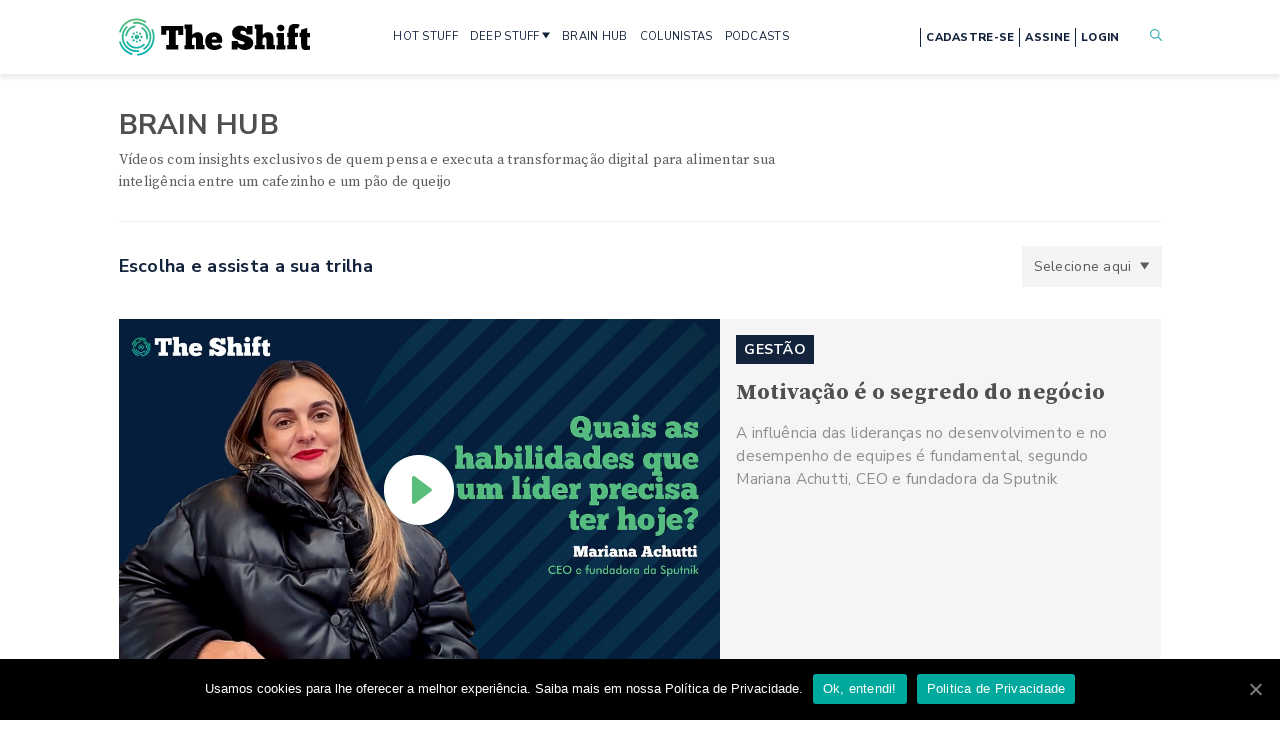

--- FILE ---
content_type: text/html; charset=UTF-8
request_url: https://theshift.info/tema/lideranca/
body_size: 28301
content:

<!doctype html>
<html lang="pt-BR">
<head>
	<meta charset="UTF-8" />
	<meta name="viewport" content="width=device-width, initial-scale=1" />
	<link rel="profile" href="https://gmpg.org/xfn/11" />
	<link rel="SHORTCUT ICON" href="https://theshift.info/wp-content/themes/theshift/favicon.png" />
	<link href="https://fonts.googleapis.com/css2?family=Nunito+Sans:wght@400;600;700;800&family=Source+Serif+Pro:wght@400;600;700&display=swap" rel="stylesheet">
	<link rel="stylesheet" href="https://theshift.info/wp-content/themes/theshift/css/style.min.css?v=34" />
	<link rel="stylesheet" href="https://theshift.info/wp-content/themes/theshift/style.css?v=29" />
	<link rel="stylesheet" href="https://theshift.info/wp-content/themes/theshift/css/ajustes-melhorias.css" />
	<link rel="stylesheet" type="text/css" href="//cdn.jsdelivr.net/npm/slick-carousel@1.8.1/slick/slick.css"/>
	
	<!-- This site is optimized with the Yoast SEO Premium plugin v15.5 - https://yoast.com/wordpress/plugins/seo/ -->
	<title>Arquivos Liderança &bull; The Shift</title>
	<meta name="description" content="Vídeos com insights e a experiência de profissionais que ocupam cargos de liderança, apontando caminhos para desenvolver uma empresa e abrir novas oportunidades de negócios" />
	<meta name="robots" content="noindex, follow" />
	<meta property="og:locale" content="pt_BR" />
	<meta property="og:type" content="article" />
	<meta property="og:title" content="Arquivos Liderança &bull; The Shift" />
	<meta property="og:description" content="Vídeos com insights e a experiência de profissionais que ocupam cargos de liderança, apontando caminhos para desenvolver uma empresa e abrir novas oportunidades de negócios" />
	<meta property="og:url" content="https://theshift.info/tema/lideranca/" />
	<meta property="og:site_name" content="The Shift" />
	<meta name="twitter:card" content="summary_large_image" />
	<meta name="twitter:site" content="@theshiftinfo" />
	<script type="application/ld+json" class="yoast-schema-graph">{"@context":"https://schema.org","@graph":[{"@type":"Organization","@id":"https://theshift.info/#organization","name":"The Shift","url":"https://theshift.info/","sameAs":["https://www.facebook.com/theshiftinfo.on","https://www.instagram.com/theshiftinfo","https://www.linkedin.com/company/theshiftinfo","https://www.youtube.com/channel/UCz2NqQF0rRdyVwpnSQCgf-A","https://twitter.com/theshiftinfo"],"logo":{"@type":"ImageObject","@id":"https://theshift.info/#logo","inLanguage":"pt-BR","url":"https://theshift.info/wp-content/uploads/2021/09/Logotipo-The-Shift-Original-320x132-fundo-transparente.png","width":320,"height":132,"caption":"The Shift"},"image":{"@id":"https://theshift.info/#logo"}},{"@type":"WebSite","@id":"https://theshift.info/#website","url":"https://theshift.info/","name":"The Shift","description":"Sua fonte de inova\u00e7\u00e3o disruptiva","publisher":{"@id":"https://theshift.info/#organization"},"potentialAction":[{"@type":"SearchAction","target":"https://theshift.info/?s={search_term_string}","query-input":"required name=search_term_string"}],"inLanguage":"pt-BR"},{"@type":"CollectionPage","@id":"https://theshift.info/tema/lideranca/#webpage","url":"https://theshift.info/tema/lideranca/","name":"Arquivos Lideran\u00e7a &bull; The Shift","isPartOf":{"@id":"https://theshift.info/#website"},"description":"V\u00eddeos com insights e a experi\u00eancia de profissionais que ocupam cargos de lideran\u00e7a, apontando caminhos para desenvolver uma empresa e abrir novas oportunidades de neg\u00f3cios","breadcrumb":{"@id":"https://theshift.info/tema/lideranca/#breadcrumb"},"inLanguage":"pt-BR","potentialAction":[{"@type":"ReadAction","target":["https://theshift.info/tema/lideranca/"]}]},{"@type":"BreadcrumbList","@id":"https://theshift.info/tema/lideranca/#breadcrumb","itemListElement":[{"@type":"ListItem","position":1,"item":{"@type":"WebPage","@id":"https://theshift.info/","url":"https://theshift.info/","name":"Home"}},{"@type":"ListItem","position":2,"item":{"@type":"WebPage","@id":"https://theshift.info/tema/lideranca/","url":"https://theshift.info/tema/lideranca/","name":"Lideran\u00e7a"}}]}]}</script>
	<!-- / Yoast SEO Premium plugin. -->


<link rel='dns-prefetch' href='//cdn.jwplayer.com' />
<link rel='dns-prefetch' href='//www.google.com' />
<link rel='dns-prefetch' href='//s.w.org' />
<link rel="alternate" type="application/rss+xml" title="Feed para The Shift &raquo; Liderança Temas" href="https://theshift.info/tema/lideranca/feed/" />
<link rel='stylesheet' id='wp-block-library-css'  href='https://theshift.info/wp-includes/css/dist/block-library/style.min.css?ver=5.5.17' type='text/css' media='all' />
<link rel='stylesheet' id='contact-form-7-css'  href='https://theshift.info/wp-content/plugins/contact-form-7/includes/css/styles.css?ver=5.3.2' type='text/css' media='all' />
<link rel='stylesheet' id='cookie-notice-front-css'  href='https://theshift.info/wp-content/plugins/cookie-notice/css/front.min.css?ver=5.5.17' type='text/css' media='all' />
<link rel='stylesheet' id='jwppp-widget-style-css'  href='https://theshift.info/wp-content/plugins/jw-player-7-for-wp-premium/jw-widget/css/jw-widget-min.css?ver=5.5.17' type='text/css' media='all' />
<script type='text/javascript' src='https://theshift.info/wp-includes/js/jquery/jquery.js?ver=1.12.4-wp' id='jquery-core-js'></script>
<script type='text/javascript' id='cookie-notice-front-js-extra'>
/* <![CDATA[ */
var cnArgs = {"ajaxUrl":"https:\/\/theshift.info\/wp-admin\/admin-ajax.php","nonce":"057a1886c9","hideEffect":"fade","position":"bottom","onScroll":"0","onScrollOffset":"100","onClick":"0","cookieName":"cookie_notice_accepted","cookieTime":"2592000","cookieTimeRejected":"2592000","cookiePath":"\/","cookieDomain":"","redirection":"0","cache":"0","refuse":"0","revokeCookies":"0","revokeCookiesOpt":"automatic","secure":"1","coronabarActive":"0"};
/* ]]> */
</script>
<script type='text/javascript' src='https://theshift.info/wp-content/plugins/cookie-notice/js/front.min.js?ver=1.3.2' id='cookie-notice-front-js'></script>
<script type='text/javascript' src='https://cdn.jwplayer.com/libraries/CTvnUMcR.js?ver=5.5.17' id='jwppp-library-js'></script>
<script type='text/javascript' src='https://theshift.info/wp-content/plugins/jw-player-7-for-wp-premium/jw-widget/js/jw-widget-min.js?ver=5.5.17' id='jwppp-widget-js'></script>
<link rel="https://api.w.org/" href="https://theshift.info/wp-json/" /><link rel="EditURI" type="application/rsd+xml" title="RSD" href="https://theshift.info/xmlrpc.php?rsd" />
<link rel="wlwmanifest" type="application/wlwmanifest+xml" href="https://theshift.info/wp-includes/wlwmanifest.xml" /> 
<meta name="generator" content="WordPress 5.5.17" />
<!-- Não existe versão amphtml disponível para essa URL. -->	
	<!-- Google Tag Manager -->
	<script>(function(w,d,s,l,i){w[l]=w[l]||[];w[l].push({'gtm.start':
	new Date().getTime(),event:'gtm.js'});var f=d.getElementsByTagName(s)[0],
	j=d.createElement(s),dl=l!='dataLayer'?'&l='+l:'';j.async=true;j.src=
	'https://www.googletagmanager.com/gtm.js?id='+i+dl;f.parentNode.insertBefore(j,f);
	})(window,document,'script','dataLayer','GTM-TKML3PQ');</script>
	<!-- End Google Tag Manager -->
	
	
	
        <!-- Facebook Pixel Code -->
<!--        <script>!function(f,b,e,v,n,t,s){if(f.fbq)return;n=f.fbq=function(){n.callMethod?n.callMethod.apply(n,arguments):n.queue.push(arguments)};if(!f._fbq)f._fbq=n;n.push=n;n.loaded=!0;n.version='2.0';n.queue=[];t=b.createElement(e);t.async=!0;t.src=v;s=b.getElementsByTagName(e)[0];s.parentNode.insertBefore(t,s)}(window,document,'script','https://connect.facebook.net/en_US/fbevents.js'); fbq('init', '712863909442963'); fbq('track', 'PageView');</script><noscript> <img height="1" width="1" src="https://www.facebook.com/tr?id=712863909442963&ev=PageView&noscript=1"/></noscript>-->
        <!-- End Facebook Pixel Code -->
	<style amp-custom>
		.amp-wp-header{
			background-color: #fff;
		}
	</style>
	<meta name="facebook-domain-verification" content="uyk4bdk4ml9e2xlw7yaucxdvbjuvxc" />
</head>
<body class=" 
	 
	 
	 
		">

	<!-- Google Tag Manager (noscript) -->
	<noscript><iframe src="https://www.googletagmanager.com/ns.html?id=GTM-TKML3PQ"
	height="0" width="0" style="display:none;visibility:hidden"></iframe></noscript>
	<!-- End Google Tag Manager (noscript) -->


<div id="sprite-wrapper">
	<?xml version="1.0" encoding="utf-8"?>
<!-- Generator: Adobe Illustrator 17.0.0, SVG Export Plug-In . SVG Version: 6.00 Build 0)  -->
<!DOCTYPE svg PUBLIC "-//W3C//DTD SVG 1.1//EN" "http://www.w3.org/Graphics/SVG/1.1/DTD/svg11.dtd">
<svg version="1.1"
  xmlns="http://www.w3.org/2000/svg"
  xmlns:xlink="http://www.w3.org/1999/xlink">


  <symbol viewBox="0 0 12 11"
    xmlns="http://www.w3.org/2000/svg" id="icon-arrow-right">
    <path d="M0 6.286V4.714h9L6 1.571 6.75 0 12 5.5 6.75 11 6 9.429l3-3.143H0z" fill="#fff"></path>
  </symbol>

  <symbol viewBox="0 0 13 13"
    xmlns="http://www.w3.org/2000/svg" id="icon-clock">
    <path fill-rule="evenodd" clip-rule="evenodd" d="M6.5 1.5C3.73858 1.5 1.5 3.73858 1.5 6.5C1.5 9.26142 3.73858 11.5 6.5 11.5C9.26142 11.5 11.5 9.26142 11.5 6.5C11.5 3.73858 9.26142 1.5 6.5 1.5ZM0.5 6.5C0.5 3.18629 3.18629 0.5 6.5 0.5C9.81371 0.5 12.5 3.18629 12.5 6.5C12.5 9.81371 9.81371 12.5 6.5 12.5C3.18629 12.5 0.5 9.81371 0.5 6.5Z" />
    <path fill-rule="evenodd" clip-rule="evenodd" d="M6.5 2.85715C6.77614 2.85715 7 3.081 7 3.35715V6.2929L8.42498 7.71788C8.62024 7.91314 8.62024 8.22972 8.42498 8.42499C8.22972 8.62025 7.91314 8.62025 7.71788 8.42499L6.14645 6.85356C6.05268 6.75979 6 6.63261 6 6.5V3.35715C6 3.081 6.22386 2.85715 6.5 2.85715Z" />
  </symbol>

  <symbol viewBox="0 0 45 44"
    xmlns="http://www.w3.org/2000/svg" id="icon-facebook-circle">
    <path d="M22.511 0C35.104.025 45.021 9.834 45 22.245c-.019 11.953-10.306 21.893-22.694 21.753C9.39 43.855-.222 33.51.004 21.308.218 9.66 10.284-.024 22.51 0zm-6.393 17.01v4.953h2.704v13.438h5.863V21.886h3.846c.189-1.642.366-3.195.56-4.894h-4.38c0-1.031.002-1.925 0-2.819-.003-.882.423-1.313 1.34-1.295.946.02 1.895.005 2.872.005V8.162c-1.444 0-2.787-.009-4.127.002-3.844.03-6.02 2.196-6.032 5.992-.002.922 0 1.845 0 2.854h-2.646z"></path>
  </symbol>

  <symbol viewBox="0 0 44 44"
    xmlns="http://www.w3.org/2000/svg" id="icon-linkedin-circle">
    <path d="M0 21.973C-.019 9.871 9.91-.25 22.477.005c12.095.241 21.749 10.3 21.519 22.45-.223 11.663-9.86 21.82-22.534 21.54C9.54 43.728-.028 33.962 0 21.972zm23.83 10.626v-.635c0-2.56-.019-5.12.014-7.678a5.34 5.34 0 0 1 .319-1.711c.41-1.137 1.545-1.768 2.816-1.662 1.235.103 2 .757 2.28 2.016.108.48.174.982.176 1.475.017 2.524.007 5.047.007 7.571v.61h4.687c.02-.066.04-.099.04-.131 0-3.503.049-7.005-.021-10.503-.031-1.559-.566-3.01-1.803-4.07-2.392-2.043-6.187-1.661-8.147.798-.091.115-.192.22-.375.429v-2.035h-4.557v15.53c1.519-.004 3.005-.004 4.564-.004zM11.365 17.057V32.58h4.7V17.057h-4.7zm-.485-4.928c.002 1.575 1.301 2.881 2.839 2.855 1.53-.025 2.8-1.305 2.816-2.846.016-1.537-1.302-2.878-2.835-2.885-1.542-.01-2.822 1.296-2.82 2.876z"></path>
  </symbol>

  <symbol viewBox="0 0 44 44"
    xmlns="http://www.w3.org/2000/svg" id="icon-mail-circle">
    <path d="M44 21.9895C44.0093 34.1227 34.1599 43.9907 22.0337 44C9.84239 44.0046 0.0116388 34.1762 1.025e-05 21.9686C-0.0116183 9.88889 9.87262 -0.00232529 21.9523 4.10045e-07C34.139 0.00232611 43.9907 9.82843 44 21.9895ZM11.3378 30.397C18.6103 30.397 25.8153 30.397 33.0808 30.397C30.7714 27.3131 28.4922 24.2687 26.1991 21.2034C24.8548 22.3756 23.5385 23.5222 22.2105 24.6827C20.8732 23.5175 19.5592 22.3709 18.2196 21.2034C15.9218 24.271 13.6472 27.3107 11.3378 30.397ZM10.5354 13.224C14.4636 16.6497 18.3289 20.0243 22.2105 23.4105C26.0967 20.0197 29.962 16.6474 33.8832 13.224C26.0642 13.224 18.3428 13.224 10.5354 13.224ZM17.6428 20.6988C15.252 18.6126 12.8798 16.5427 10.4494 14.4217C10.4494 19.7522 10.4494 24.999 10.4494 30.3086C12.8635 27.0828 15.245 23.9036 17.6428 20.6988ZM26.7758 20.6988C29.1643 23.8896 31.5296 27.0503 33.932 30.2597C33.932 24.9595 33.932 19.7359 33.932 14.4543C31.5272 16.552 29.1667 18.6126 26.7758 20.6988Z"/>
  </symbol>

  <symbol viewBox="0 0 45 44"  xmlns="http://www.w3.org/2000/svg" id="icon-instagram-circle">
    <path d="M37.9,6.1C33.6,2,28.4,0,20.3,0C9.9-0.1,0.5,10.1,0,21.2c-0.3,6.9,2,12.9,7,17.7c4,3.8,8.8,5.8,14.2,6.1
    c6.7,0.3,12.6-1.9,17.3-6.7c4-4,6.1-8.9,6.4-14.6C45.3,16.7,42.9,10.8,37.9,6.1z M37.3,28.6c0,3.7-2.1,6.8-5.7,8.1
    c-1,0.4-2,0.5-3.1,0.6c-4,0-8,0-12.1,0c-3.7,0-6.8-2.1-8.2-5.5c-0.4-1-0.6-2-0.6-3.1c0-2.1,0-4.2,0-6.2c0-2.1,0-4.2,0-6.2
    c0-3.5,2.3-6.8,5.6-8c1-0.4,2.1-0.6,3.2-0.6c4,0,8,0,12.1,0c4,0,7.4,2.6,8.5,6.5c0.2,0.7,0.3,1.5,0.3,2.2
    C37.3,20.4,37.4,24.5,37.3,28.6z"/>
    <path d="M35.1,16.3c0-1-0.2-1.9-0.7-2.8c-1.2-2.2-3-3.4-5.5-3.5c-4.3,0-8.5,0-12.8,0c-3.3,0-6.1,2.8-6.1,6.1c0,4.3,0,8.5,0,12.8
    c0,0.9,0.2,1.8,0.6,2.6c1.1,2.2,2.9,3.5,5.4,3.5c4.1,0.1,8.3,0,12.4,0c0.5,0,1,0,1.4-0.1c2.8-0.4,5.2-3,5.3-5.9
    C35.1,24.8,35.1,20.6,35.1,16.3z M30.4,22.5c0,4.5-3.6,7.7-7.3,7.9c-5.1,0.3-8.6-3.8-8.6-7.9c0-4.4,3.5-7.6,7.2-7.9
    C26.9,14.1,30.6,18.4,30.4,22.5z M31.1,15.6c-1,0-1.7-0.7-1.8-1.7c0-0.9,0.8-1.7,1.7-1.7c0.8,0,1.7,0.8,1.7,1.7
    C32.8,14.7,32,15.6,31.1,15.6z"/>
  <path d="M16.8,22.5c-0.1-3.1,2.6-5.7,5.7-5.7c3.1,0,5.7,2.6,5.7,5.8c0,3.1-2.6,5.7-5.8,5.7C19.4,28.2,16.7,25.6,16.8,22.5z"/>
  </symbol>

  <symbol viewBox="0 0 45 44"  xmlns="http://www.w3.org/2000/svg" id="icon-youtube-circle">
    <path d="M37.11,5.96C32.9,1.96,27.82,0,19.91,0C9.74-0.1,0.56,9.87,0.07,20.72c-0.29,6.74,1.95,12.61,6.84,17.3
      c3.91,3.71,8.6,5.67,13.88,5.96c6.55,0.29,12.31-1.86,16.91-6.55c3.91-3.91,5.96-8.7,6.25-14.27
      C44.34,16.32,41.99,10.56,37.11,5.96z M27.37,11.36c0.48,0.02,0.97,0.02,1.45,0c0.28-0.01,0.34,0.12,0.34,0.37
      c-0.01,1.24-0.01,2.47,0,3.71c0,0.45,0.01,0.89,0.04,1.34c0.03,0.36,0.1,0.73,0.5,0.87c0.41,0.15,0.8,0.04,1.16-0.21
      c0.19-0.13,0.17-0.32,0.17-0.51c0-1.71,0.01-3.41,0-5.12c0-0.36,0.11-0.46,0.46-0.44c0.46,0.03,0.92,0.02,1.38,0
      c0.22,0,0.32,0.06,0.32,0.3c-0.01,2.52-0.01,5.04-0.01,7.57c0,0.23-0.06,0.33-0.3,0.31c-0.29-0.02-0.59,0-0.88,0
      c-0.56,0-0.56,0-0.66-0.57c-0.03-0.18-0.07-0.36-0.11-0.56c-0.19,0.08-0.23,0.22-0.3,0.34c-0.36,0.64-0.92,0.94-1.64,0.93
      c-0.74-0.01-1.32-0.3-1.69-0.98c-0.35-0.64-0.53-1.33-0.54-2.05c-0.02-1.64-0.01-3.29-0.02-4.93
      C27.03,11.47,27.09,11.35,27.37,11.36z M19.94,13.17c0.64-1.54,1.74-1.97,3.02-1.94c1.86,0.05,2.63,1.32,2.94,2.43
      c0.16,0.56,0.24,1.15,0.23,1.97c0.04,1.08-0.3,2.27-1.19,3.26c-0.61,0.67-1.45,0.82-2.31,0.78c-1.53-0.07-2.36-0.9-2.86-2.49
      C19.35,15.85,19.4,14.48,19.94,13.17z M11.39,8.45c0.47,0,0.94,0.02,1.41-0.01c0.31-0.02,0.45,0.11,0.56,0.39
      c0.5,1.34,1.01,2.66,1.52,4c0.05,0.13,0.07,0.27,0.23,0.41c0.42-1.1,0.82-2.16,1.23-3.21c0.16-0.42,0.33-0.83,0.48-1.25
      c0.08-0.23,0.21-0.35,0.48-0.33c0.51,0.02,1.02,0,1.53,0.01c0.38,0,0.41,0.06,0.26,0.4c-0.59,1.34-1.18,2.68-1.78,4.01
      c-0.37,0.84-0.73,1.68-1.11,2.52c-0.07,0.17-0.1,0.34-0.1,0.52c0,1.08-0.01,2.17,0,3.25c0,0.28-0.07,0.38-0.36,0.37
      c-0.48-0.02-0.97-0.02-1.45,0c-0.25,0.01-0.33-0.09-0.33-0.33c0.01-1.1,0-2.19,0.01-3.29c0-0.27-0.05-0.52-0.16-0.77
      c-0.92-2.07-1.82-4.15-2.73-6.22C10.91,8.5,10.94,8.45,11.39,8.45z M36.52,31.78c-0.03,0.77-0.36,1.44-0.8,2.07
      c-0.89,1.28-2.14,1.72-3.63,1.71c-3.37-0.01-6.73-0.01-10.1-0.01c-3.38,0-6.76-0.01-10.14-0.01c-1.02,0-1.99-0.19-2.78-0.87
      c-0.97-0.83-1.58-1.87-1.6-3.17c-0.03-2.23-0.03-4.46,0-6.69c0.02-1.29,0.59-2.33,1.59-3.17c0.76-0.64,1.6-0.92,2.56-0.92
      c6.94,0.01,13.87,0.04,20.81,0c2.12-0.01,4.08,1.97,4.11,3.94C36.58,27.04,36.6,29.41,36.52,31.78z"/>
    <path d="M22.84,17.69c0.47,0,0.83-0.24,0.96-0.77c0.29-1.1,0.32-2.21-0.13-3.29c-0.15-0.36-0.47-0.5-0.83-0.5
      c-0.38,0-0.67,0.14-0.85,0.52c-0.27,0.57-0.3,1.17-0.32,1.83c0.04,0.45,0,0.95,0.17,1.43C22.04,17.44,22.35,17.69,22.84,17.69z"/>
    <g>
      <path d="M24.75,26.37c-0.03,0.04-0.07,0.06-0.15,0.15c0-0.18,0-0.31,0-0.43c0-1.04-0.01-2.09,0.01-3.13
        c0.01-0.35-0.11-0.45-0.44-0.42c-0.29,0.02-0.59,0.03-0.88,0c-0.39-0.04-0.49,0.11-0.49,0.49c0.01,3.2,0,6.39,0,9.59
        c0,0.84,0,0.84,0.85,0.84c0.7,0,0.7,0,0.8-0.68c0-0.02,0.03-0.03,0.05-0.05c0.12,0.04,0.14,0.17,0.22,0.25
        c0.23,0.28,0.5,0.5,0.87,0.57c0.85,0.16,1.63-0.25,2.04-1.07c0.4-0.8,0.49-1.66,0.5-2.52c0.01-1.16-0.06-2.31-0.71-3.34
        C26.77,25.55,25.55,25.43,24.75,26.37z M26.17,31.21c-0.1,0.41-0.48,0.64-0.86,0.59c-0.42-0.06-0.72-0.4-0.72-0.84
        c0-0.43,0-0.87,0-1.3c0-0.43,0-0.87,0-1.3c0.01-0.41,0.27-0.71,0.69-0.78c0.4-0.07,0.74,0.12,0.85,0.53
        C26.43,29.14,26.43,30.18,26.17,31.21z"/>
      <path d="M21.42,25.86c-0.33,0.02-0.66,0.02-0.99,0c-0.33-0.03-0.44,0.07-0.43,0.42c0.02,1.57,0.01,3.13,0,4.7
        c0,0.15,0.04,0.31-0.09,0.43c-0.26,0.25-0.55,0.5-0.94,0.36c-0.33-0.12-0.47-0.42-0.5-0.75c-0.04-0.35-0.06-0.71-0.07-1.07
        c-0.01-1.25-0.01-2.5,0-3.74c0-0.25-0.06-0.37-0.34-0.36c-0.37,0.02-0.74,0.02-1.11,0c-0.27-0.01-0.35,0.09-0.35,0.35
        c0.01,1.55,0,3.11,0.03,4.66c0.01,0.61,0.11,1.21,0.41,1.77c0.59,1.1,1.92,1.25,2.72,0.29c0.12-0.14,0.21-0.31,0.34-0.51
        c0.17,0.34,0.05,0.79,0.31,0.96c0.27,0.18,0.67,0.03,1.01,0.06c0.32,0.03,0.39-0.11,0.38-0.4c-0.01-1.34,0-2.67,0-4.01
        c0-0.93-0.01-1.86,0.01-2.79C21.82,25.94,21.71,25.84,21.42,25.86z"/>
      <path d="M15.74,23.24c-1.77,0-3.54,0-5.31-0.01c-0.21,0-0.3,0.07-0.29,0.29c0.01,0.42,0.01,0.84,0,1.26
        c-0.01,0.21,0.07,0.3,0.29,0.29c0.43-0.01,0.87,0.02,1.3-0.01c0.33-0.02,0.44,0.09,0.44,0.43c-0.02,1.25-0.01,2.5-0.01,3.74
        c0,1.22,0,2.44,0,3.67c0,0.51,0,0.51,0.53,0.51c0.31,0,0.61-0.02,0.92,0.01c0.29,0.02,0.37-0.09,0.37-0.37
        c-0.01-1.27,0-2.55,0-3.82c0-1.25,0.02-2.5,0-3.74c-0.01-0.35,0.11-0.44,0.44-0.42c0.44,0.02,0.89,0,1.34,0.01
        c0.2,0,0.31-0.06,0.3-0.28c-0.01-0.42-0.01-0.84,0-1.26C16.03,23.34,15.96,23.24,15.74,23.24z"/>
      <path d="M32.8,26.18c-1.1-0.87-2.74-0.47-3.45,0.81c-0.79,1.44-0.8,2.97-0.39,4.52c0.27,1,0.86,1.74,1.91,1.99
        c0.83,0.19,1.64,0.03,2.41-0.36c0.56-0.29,0.59-0.33,0.39-0.93c-0.1-0.28-0.05-0.73-0.3-0.82c-0.25-0.09-0.57,0.21-0.86,0.31
        c-0.86,0.31-1.62,0.02-1.86-0.92c-0.07-0.27-0.02-0.4,0.3-0.39c0.43,0.02,0.87,0.01,1.3,0.01c0.46,0,0.92-0.01,1.38,0
        c0.21,0,0.29-0.08,0.29-0.29c0-0.61,0.01-1.22-0.07-1.83C33.73,27.47,33.45,26.7,32.8,26.18z M31.37,28.91c-0.09,0-0.18,0-0.27,0
        c-0.57,0-0.6-0.04-0.45-0.58c0.04-0.15,0.1-0.29,0.18-0.42c0.15-0.26,0.4-0.35,0.68-0.33c0.29,0.02,0.45,0.2,0.53,0.47
        C32.29,28.82,32.22,28.91,31.37,28.91z"/>
    </g>
  </symbol>
  
  <symbol viewBox="0 0 45 44"  xmlns="http://www.w3.org/2000/svg" id="icon-spotify-circle">
    <path d="M38.8,7C34.5,2.6,29.3,0.2,23.1,0C16.9-0.1,11.4,2,6.9,6.3C2.5,10.6,0.2,15.8,0,21.9c-0.1,4.3,0.9,8.3,3.1,12.1
  c2.1,3.5,4.9,6.3,8.5,8.2c3.4,1.9,7,2.8,11.7,2.8c5.2,0.1,11-2.5,15.1-6.6c4.2-4.2,6.3-9.3,6.6-15.2C45.1,16.9,43.1,11.5,38.8,7z
   M32,33.1c-0.3,0.1-0.6,0-0.9-0.1c-0.3-0.1-0.5-0.3-0.7-0.4c-1.3-0.7-2.7-1.3-4.1-1.8c-1.2-0.4-2.4-0.6-3.7-0.8
  c-0.5-0.1-1.1-0.1-1.6-0.2c-0.6,0-1.3-0.1-1.9-0.1c-0.7,0-1.4,0-2.2,0.1c-1.7,0.1-3.3,0.4-5,0.7c-0.2,0-0.4,0.1-0.7,0.2
  c-0.3,0.1-0.5,0-0.8-0.1c-0.5-0.2-0.9-0.7-0.9-1.3c0-0.7,0.5-1.3,1.2-1.4c1.3-0.3,2.6-0.5,4-0.7c0.5-0.1,1-0.1,1.5-0.2
  c0.6,0,1.2-0.1,1.8-0.1c0.4,0,0.8,0,1.1,0c0.7,0,1.3,0,2,0.1c0.6,0,1.3,0.1,1.9,0.2c1.1,0.1,2.3,0.4,3.4,0.7
  c1.3,0.3,2.5,0.8,3.7,1.3c0.8,0.4,1.6,0.8,2.4,1.3c0.3,0.2,0.5,0.4,0.6,0.8C33.2,32,32.8,32.9,32,33.1z M34.5,27.1
  c-0.4,0.1-0.8,0-1.2-0.2c-0.5-0.3-1-0.6-1.5-0.8c-0.5-0.2-1-0.5-1.4-0.7c-1.3-0.6-2.6-1-4-1.3c-1.2-0.3-2.4-0.5-3.7-0.7
  c-0.6-0.1-1.2-0.1-1.9-0.2c-0.9-0.1-1.9-0.1-2.8-0.1c-0.9,0-1.7,0.1-2.6,0.2c-1.3,0.1-2.6,0.4-3.9,0.7c-0.2,0-0.4,0.1-0.6,0.2
  c-0.2,0.1-0.5,0.1-0.7,0.1c-0.3,0-0.6-0.1-0.9-0.2c-1-0.6-1.2-1.9-0.4-2.7c0.2-0.2,0.5-0.4,0.8-0.5c0.7-0.2,1.4-0.4,2.1-0.6
  c0.9-0.2,1.8-0.3,2.6-0.4c0.5-0.1,1-0.1,1.6-0.2c0.5,0,1-0.1,1.5-0.1c0.3,0,0.7,0,1,0c0.6,0,1.1,0,1.7,0c2.1,0.1,4.2,0.4,6.3,0.9
  c1.9,0.5,3.8,1.1,5.6,1.9c0.9,0.4,1.8,0.9,2.6,1.4c0.3,0.2,0.5,0.4,0.6,0.6C36.2,25.7,35.5,26.9,34.5,27.1z M37.5,20.1
  c-0.6,0.2-1.1,0.1-1.6-0.1c-0.4-0.2-0.8-0.4-1.2-0.6c-1.2-0.6-2.4-1.1-3.6-1.5c-1.3-0.4-2.6-0.7-3.9-1c-1-0.2-2-0.4-3.1-0.5
  c-0.6-0.1-1.1-0.1-1.7-0.2c-0.7,0-1.3-0.1-2-0.1c-0.5,0-0.9,0-1.4,0c-0.1,0-0.1,0-0.2,0c-0.6,0-1.2,0-1.8,0
  c-1.2,0.1-2.3,0.2-3.5,0.3c-1.1,0.2-2.3,0.4-3.4,0.7c-0.3,0.1-0.5,0.1-0.8,0.2c-1,0.3-2.1-0.3-2.5-1.4c-0.3-1,0.2-2,1-2.4
  c0.2-0.1,0.3-0.2,0.5-0.2c1.5-0.4,3-0.8,4.5-1c0.8-0.1,1.5-0.2,2.3-0.3c0.5,0,1.1-0.1,1.6-0.1c0.4,0,0.7,0,1.1,0c0.4,0,0.9,0,1.3,0
  c0.8,0,1.6,0,2.4,0.1c0.7,0,1.4,0.1,2.1,0.1c1.4,0.1,2.8,0.3,4.2,0.6c1.7,0.3,3.3,0.7,4.9,1.3c1,0.3,2,0.7,3,1.2
  c0.7,0.3,1.3,0.7,2,1c0.5,0.3,0.9,0.8,1.1,1.4C39.2,18.7,38.6,19.8,37.5,20.1z"/>
  </symbol>


  <symbol viewBox="0 0 17 17"
    xmlns="http://www.w3.org/2000/svg" id="icon-search">
    <path fill-rule="evenodd" clip-rule="evenodd" d="M12.176 10.964l4.573 4.573a.857.857 0 1 1-1.213 1.212l-4.573-4.573a6.8 6.8 0 1 1 1.213-1.212zm-5.376.935A5.1 5.1 0 1 0 6.8 1.7a5.1 5.1 0 0 0 0 10.2z"></path>
  </symbol>

  <symbol viewBox="0 0 45 44"
    xmlns="http://www.w3.org/2000/svg" id="icon-twitter-circle">
    <path d="M23.996 44h-2.988c-.518-.063-1.04-.117-1.557-.193-5.917-.865-10.8-3.538-14.527-8.116C.944 30.803-.63 25.193.226 19.013c.814-5.895 3.692-10.716 8.49-14.367C13.68.868 19.342-.582 25.569.209c4.434.564 8.354 2.333 11.714 5.226 4.102 3.534 6.602 7.95 7.456 13.243.1.619.175 1.242.262 1.862v2.922c-.066.522-.125 1.046-.203 1.565-.645 4.324-2.405 8.161-5.363 11.438-3.612 4.004-8.126 6.445-13.534 7.279-.634.098-1.27.17-1.904.256zm8.34-28.82c-.016-.044-.035-.086-.053-.13.957-.658 1.696-1.473 2.04-2.53-.929.324-1.848.641-2.763.964-.292.104-.491.026-.732-.178-1.614-1.374-3.465-1.715-5.431-.925-1.954.784-3.02 2.282-3.176 4.36-.036.474-.006.954-.006 1.445-4.24-.29-7.75-2.055-10.56-5.257-.693 1.168-.837 2.374-.57 3.63.272 1.267 1.018 2.259 2.068 3.051l-.08.114-2.17-.595c.184 2.527 1.52 4.155 3.99 4.944a5.98 5.98 0 0 1-1.045.15c-.357.02-.714.004-1.075.004.323.977.934 1.78 1.783 2.408.85.63 1.833.941 2.995 1.021a10.7 10.7 0 0 1-3.553 1.779c-1.253.36-2.538.438-3.848.4.266.207.535.366.812.511 2.846 1.48 5.883 1.934 9.053 1.524 3-.388 5.653-1.574 7.825-3.638 3.143-2.987 4.713-6.652 4.704-10.955 0-.177.133-.386.267-.522.56-.562 1.154-1.093 1.718-1.652.18-.18.308-.41.467-.63-.924.247-1.792.478-2.66.708z"></path>
  </symbol>


  <symbol id='icon-fechar' viewBox="0 0 37 37">
    <path d="M22.5913 14.5053L32.1345 4.9621C32.4072 4.69395 32.624 4.37446 32.7725 4.02208C32.9211 3.6697 32.9984 3.2914 33 2.909C33.0016 2.52659 32.9275 2.14766 32.7819 1.79405C32.6363 1.44044 32.4221 1.11915 32.1518 0.848713C31.8814 0.578279 31.5602 0.364052 31.2066 0.218389C30.853 0.0727266 30.4741 -0.00148924 30.0917 2.26424e-05C29.7093 0.00153452 29.331 0.0787444 28.9785 0.227198C28.6261 0.375652 28.3066 0.592412 28.0384 0.864976L18.4951 10.4082L8.95192 0.865941C8.6829 0.59692 8.36353 0.383521 8.01203 0.237927C7.66054 0.092334 7.28381 0.0173979 6.90336 0.0173979C6.52291 0.0173979 6.14618 0.092334 5.79468 0.237927C5.44319 0.383521 5.12382 0.59692 4.85479 0.865941C4.31148 1.40925 4.00625 2.14614 4.00625 2.91451C4.00625 3.68287 4.31148 4.41976 4.85479 4.96307L14.398 14.5053L4.83162 24.0717C4.29572 24.6166 3.99682 25.3511 4.00003 26.1153C4.00323 26.8795 4.30827 27.6115 4.84871 28.1518C5.38915 28.6921 6.12121 28.997 6.88541 29C7.64961 29.003 8.38405 28.7039 8.92875 28.1679L18.4942 18.6025L28.0364 28.1447C28.6023 28.7106 29.3439 28.9935 30.0845 28.9935C30.8252 28.9935 31.5668 28.7106 32.1326 28.1447C32.4017 27.8759 32.6152 27.5566 32.7609 27.2052C32.9066 26.8538 32.9816 26.4771 32.9816 26.0966C32.9816 25.7162 32.9066 25.3395 32.7609 24.9881C32.6152 24.6367 32.4017 24.3174 32.1326 24.0486L22.5913 14.5053Z" />
  </symbol>


  <symbol id='icon-facebook' viewBox="0 0 11 24">
    <path d="M2.32353 12.0085C1.52238 12.0085 0.772998 12.0085 0 12.0085C0 10.5889 0 9.19129 0 7.76424C0.763914 7.76424 1.52056 7.76424 2.31899 7.76424C2.31899 7.62974 2.31808 7.52379 2.31899 7.41785C2.32808 6.42564 2.28448 5.42975 2.35987 4.44307C2.48249 2.83453 3.10925 1.48211 4.54352 0.629931C5.18753 0.246683 5.89513 0.0311061 6.63543 0.0163658C8.05516 -0.0121935 9.47581 0.0080744 10.9173 0.0080744C10.9173 1.35866 10.9173 2.71292 10.9173 4.10957C10.8301 4.10957 10.7357 4.10957 10.6403 4.10957C9.87002 4.10957 9.10066 4.1068 8.33039 4.11049C7.68728 4.11325 7.27944 4.46149 7.25764 5.10177C7.22766 5.97237 7.25037 6.84389 7.25037 7.75135C8.49752 7.75135 9.73287 7.75135 11.0009 7.75135C10.8565 9.183 10.7148 10.5769 10.5713 12.0002C9.464 12.0002 8.37217 12.0002 7.25582 12.0002C7.25582 16.0151 7.25582 19.9969 7.25582 24.0016C5.60537 24.0016 3.98126 24.0016 2.32535 24.0016C2.32353 20.0144 2.32353 16.0308 2.32353 12.0085Z" />
  </symbol>

  <symbol id='icon-twitter' viewBox="0 0 29 24">
    <path d="M0 21.2834C3.26236 21.5862 6.10164 20.7774 8.75819 18.7834C7.40742 18.6668 6.2675 18.2987 5.28359 17.5355C4.30811 16.7779 3.60532 15.8171 3.21035 14.5621C4.05089 14.5621 4.84926 14.5621 5.64904 14.5621C5.65747 14.5195 5.66591 14.4768 5.67434 14.4342C2.81679 13.5118 1.28049 11.5589 1.07527 8.55145C1.93549 8.79449 2.75354 9.02616 3.57159 9.25783C3.59829 9.20809 3.625 9.15834 3.65171 9.1086C2.44431 8.16628 1.60658 6.98376 1.28892 5.47008C0.971258 3.9564 1.16523 2.51947 1.95095 1.12518C5.19785 4.94989 9.25155 7.07757 14.1416 7.41726C14.1936 6.50052 14.1289 5.59942 14.3117 4.75233C15.2984 0.18286 20.7563 -1.5497 24.1732 1.59989C24.4347 1.84151 24.6624 1.91542 24.9772 1.80172C26.0553 1.41086 27.1348 1.02142 28.2115 0.63199C27.8221 1.90831 26.9464 2.90038 25.8192 3.70483C25.8417 3.74463 25.8655 3.78585 25.888 3.82564C26.9057 3.54707 27.9247 3.26849 29 2.97429C28.3366 3.98483 27.5649 4.8376 26.6456 5.53972C26.2563 5.83677 26.1312 6.14377 26.1186 6.64407C25.9639 13.0442 23.3243 18.1111 17.9605 21.5634C14.708 23.657 11.0563 24.2866 7.23594 23.8844C4.79445 23.6271 2.5174 22.8483 0.409025 21.5719C0.299389 21.5051 0.198187 21.4241 0 21.2834Z" />
  </symbol>

  <symbol id='icon-whatsapp' viewBox="0 0 512 512">
    <path d="M256.064,0h-0.128C114.784,0,0,114.816,0,256c0,56,18.048,107.904,48.736,150.048l-31.904,95.104l98.4-31.456
      C155.712,496.512,204,512,256.064,512C397.216,512,512,397.152,512,256S397.216,0,256.064,0z M405.024,361.504
      c-6.176,17.44-30.688,31.904-50.24,36.128c-13.376,2.848-30.848,5.12-89.664-19.264C189.888,347.2,141.44,270.752,137.664,265.792
      c-3.616-4.96-30.4-40.48-30.4-77.216s18.656-54.624,26.176-62.304c6.176-6.304,16.384-9.184,26.176-9.184
      c3.168,0,6.016,0.16,8.576,0.288c7.52,0.32,11.296,0.768,16.256,12.64c6.176,14.88,21.216,51.616,23.008,55.392
      c1.824,3.776,3.648,8.896,1.088,13.856c-2.4,5.12-4.512,7.392-8.288,11.744c-3.776,4.352-7.36,7.68-11.136,12.352
      c-3.456,4.064-7.36,8.416-3.008,15.936c4.352,7.36,19.392,31.904,41.536,51.616c28.576,25.44,51.744,33.568,60.032,37.024
      c6.176,2.56,13.536,1.952,18.048-2.848c5.728-6.176,12.8-16.416,20-26.496c5.12-7.232,11.584-8.128,18.368-5.568
      c6.912,2.4,43.488,20.48,51.008,24.224c7.52,3.776,12.48,5.568,14.304,8.736C411.2,329.152,411.2,344.032,405.024,361.504z"/>
  </symbol>

  <symbol id='icon-linkedin' viewBox="0 0 1792 1792">
    <path d="M477 625v991h-330v-991h330zm21-306q1 73-50.5 122t-135.5 49h-2q-82 0-132-49t-50-122q0-74 51.5-122.5t134.5-48.5 133 48.5 51 122.5zm1166 729v568h-329v-530q0-105-40.5-164.5t-126.5-59.5q-63 0-105.5 34.5t-63.5 85.5q-11 30-11 81v553h-329q2-399 2-647t-1-296l-1-48h329v144h-2q20-32 41-56t56.5-52 87-43.5 114.5-15.5q171 0 275 113.5t104 332.5z"/>
  </symbol>

  <symbol id="icon-lock" viewBox="0 0 12 16">
    <path d="M11 7H10V4C10 1.8 8.2 0 6 0C3.8 0 2 1.8 2 4V7H1C0.5 7 0 7.5 0 8V15C0 15.5 0.5 16 1 16H11C11.5 16 12 15.5 12 15V8C12 7.5 11.5 7 11 7ZM7 14H5L5.4 11.8C4.9 11.6 4.5 11 4.5 10.5C4.5 9.7 5.2 9 6 9C6.8 9 7.5 9.7 7.5 10.5C7.5 11.1 7.2 11.6 6.6 11.8L7 14ZM8 7H4V4C4 2.9 4.9 2 6 2C7.1 2 8 2.9 8 4V7Z"/>
  </symbol>




  <symbol id='icon-podcast' viewBox="0 0 31 33">

    <path d="M14.8924 32.8891C12.9098 32.0082 12.3044 30.1869 11.9866 28.3357C11.6385 26.3501 11.4872 24.3197 11.3812 22.3043C11.2904 20.3635 12.8644 18.7213 14.6957 18.6616C16.8297 18.5869 18.5096 19.9903 18.5399 22.0654C18.5853 24.6482 18.4037 27.2309 17.5713 29.7241C17.1172 31.0826 16.4362 32.262 15.0438 32.8891C14.9984 32.8891 14.953 32.8891 14.8924 32.8891Z" fill="#9933CC"/>
    <path d="M10.3681 28.9467C4.76826 27.3344 -0.66507 21.3777 0.0613917 13.4652C0.757584 6.04544 6.66008 0.267863 14.409 0.0140674C22.4303 -0.254657 29.1047 5.34377 30.0279 13.092C30.9965 21.2732 25.5632 27.2747 19.6607 29.0065C19.7818 28.3496 19.8726 27.7225 20.0391 27.1254C20.0845 26.9612 20.3266 26.8268 20.5083 26.7372C24.5341 24.7815 27.0313 21.6912 27.9847 17.3468C29.4982 10.4943 24.4735 3.28355 17.4511 2.07429C10.0805 0.805312 3.82991 5.62742 2.27104 11.6737C0.772718 17.4513 3.58776 23.7215 9.09676 26.4386C9.76268 26.7671 10.1562 27.1403 10.2167 27.8718C10.2318 28.2003 10.3075 28.5287 10.3681 28.9467Z" fill="#9933CC"/>
    <path d="M20.3712 23.0804C20.3106 22.4086 20.2047 21.8115 20.2198 21.1994C20.2198 20.9754 20.4166 20.7216 20.5982 20.5574C24.3516 16.855 23.5948 10.8535 19.0393 8.15131C14.2871 5.3297 8.00619 8.21103 7.08297 13.6004C6.64407 16.1981 7.37053 18.4375 9.14128 20.3633C9.54992 20.8112 9.73153 21.1994 9.54992 21.7965C9.44397 22.1548 9.48938 22.5729 9.47424 22.961C7.37053 22.543 4.78251 17.915 4.96413 14.8097C5.25169 9.7338 8.70238 5.86715 13.9087 5.31477C18.7215 4.82211 22.9743 7.65865 24.397 12.227C25.7894 16.7057 23.5192 21.3188 20.3712 23.0804Z" fill="#9933CC"/>
    <path d="M11.3661 13.7944C11.3661 11.8387 13.0007 10.286 15.059 10.286C17.0113 10.286 18.6005 11.8984 18.5853 13.884C18.5702 15.8098 16.9357 17.4072 14.9682 17.4072C12.9704 17.4072 11.3661 15.7949 11.3661 13.7944Z" fill="#9933CC"/>
  </symbol>

  <symbol id='icon-spotify' viewBox="0 0 33 33">
    <path d="M0.111137 16.4146C0.0962283 7.36496 7.46119 0 16.5556 0C25.6351 0 32.9851 7.35006 32.9851 16.4743C32.9851 25.5537 25.6202 32.8889 16.4959 32.8889C7.46119 32.8889 0.126046 25.5239 0.111137 16.4146ZM5.12051 11.1518C5.1056 12.27 6.10449 12.9558 7.22265 12.7023C8.4899 12.4042 9.77206 12.1358 11.0542 11.9718C12.7389 11.7482 14.4534 11.7631 16.153 11.8674C18.0763 11.9867 19.9697 12.27 21.8333 12.7769C23.3987 13.2092 24.8896 13.7907 26.306 14.5957C27.0514 15.0281 27.9608 14.8045 28.423 14.1187C28.8852 13.418 28.751 12.4936 28.0652 11.9867C27.7223 11.7482 27.3347 11.5394 26.947 11.3456C23.4584 9.60129 19.7163 8.87076 15.8549 8.67694C13.9614 8.57258 12.068 8.58749 10.1895 8.87076C8.89244 9.07948 7.59537 9.36275 6.2983 9.66092C5.56777 9.83983 5.13541 10.4511 5.12051 11.1518ZM13.5589 14.2976C13.1415 14.3125 12.5451 14.3274 11.9488 14.3721C10.3237 14.4914 8.72844 14.7597 7.16302 15.2517C6.25358 15.535 5.92558 16.6084 6.50703 17.3539C6.84993 17.8011 7.41647 17.9502 8.07245 17.7564C11.1735 16.8619 14.3193 16.7873 17.4948 17.2942C19.925 17.6819 22.2358 18.4422 24.3529 19.7244C24.994 20.112 25.7841 19.9033 26.1569 19.292C26.5594 18.636 26.3805 17.8608 25.7096 17.4433C25.2474 17.1601 24.7703 16.8917 24.2933 16.6532C20.9686 15.0132 17.4203 14.3274 13.5589 14.2976ZM14.0062 19.6797C11.904 19.6946 9.84661 19.9629 7.8041 20.4251C7.17792 20.5742 6.8052 21.1407 6.93938 21.7073C7.08847 22.3185 7.6401 22.6465 8.29609 22.4974C10.592 22.0054 12.9029 21.7073 15.2585 21.8564C17.8974 22.0203 20.3722 22.7062 22.6384 24.0778C23.19 24.4058 23.8162 24.2716 24.1442 23.7498C24.4722 23.2429 24.3082 22.5869 23.7565 22.2589C23.19 21.9309 22.6235 21.6029 22.042 21.3345C19.4926 20.1717 16.7941 19.6946 14.0062 19.6797Z" fill="#1ED760"/>
  </symbol>

  <symbol id="icon-play-circle" viewBox="0 0 111 111">
    <path d="M111 55.5644C111.035 85.9379 86.0924 110.98 55.7945 111C25.0808 111.025 0.0197807 86.2448 -1.86558e-05 55.8416C-0.019818 24.9235 24.7491 0.00495079 55.5124 7.38392e-07C86.1122 -0.00494931 110.965 24.879 111 55.5644ZM10.7411 55.4555C10.7956 80.2107 30.778 100.244 55.4332 100.253C80.2615 100.263 100.249 80.2156 100.254 55.2921C100.259 30.7448 79.9497 10.6129 55.3193 10.7416C30.7087 10.8654 10.6867 30.9527 10.7411 55.4555Z" fill="white"/>
    <path d="M35.9605 55.4604C35.9605 48.8124 36.109 42.1596 35.9061 35.5166C35.7675 31.0516 40.3065 28.0915 44.4792 30.5517C55.9826 37.3333 67.5949 43.9366 79.1577 50.6192C81.8999 52.2032 83.0136 54.9307 81.7613 57.5592C81.2614 58.6036 80.3358 59.6333 79.3409 60.2174C70.842 65.2219 62.2837 70.1175 53.7403 75.0477C50.5675 76.8792 47.3946 78.7207 44.2169 80.5423C40.3164 82.7797 35.9704 80.2898 35.9605 75.81C35.9556 69.0285 35.9605 62.2469 35.9605 55.4604Z" fill="white"/>
  </symbol>

  <symbol id="icon-form-mail" viewBox="0 0 14 9">
    <path d="M0 0.834604C0.022995 0.762426 0.0464006 0.690248 0.0771974 0.593881C1.74557 2.08738 3.39997 3.56761 5.063 5.05604C3.42379 6.21752 1.7932 7.37275 0.141666 8.54281C0.0907481 8.4168 0.0455793 8.30365 0 8.1909C0 5.7388 0 3.2867 0 0.834604Z" fill="#4F4F4F"/>
    <path d="M0.652832 0.0444965C0.813797 0.0281101 0.945607 0.00275032 1.07783 0.00236017C3.06525 1.92667e-05 5.05268 1.92667e-05 7.0401 1.92667e-05C8.95525 1.92667e-05 10.87 -0.000370884 12.7852 0.00236017C12.9313 0.00275032 13.0779 0.0249889 13.2607 0.0402048C13.2023 0.0987274 13.1773 0.126818 13.1494 0.152178C11.4194 1.70108 9.69068 3.25076 7.95908 4.79731C7.3686 5.3248 6.55474 5.33416 5.96467 4.80863C4.21747 3.25271 2.47683 1.68976 0.733725 0.129159C0.714836 0.111993 0.698411 0.0920949 0.652832 0.0444965Z" fill="#4F4F4F"/>
    <path d="M8.40404 5.45973C10.0252 6.60795 11.6492 7.7585 13.2728 8.90867C13.2712 8.92271 13.2695 8.93676 13.2679 8.9508C13.1197 8.9668 12.971 8.99645 12.8228 8.99684C10.8579 9.00035 8.8931 8.99996 6.92826 8.99996C4.99052 8.99996 3.05278 9.00035 1.11504 8.99723C0.956951 8.99684 0.79886 8.96875 0.640359 8.95353C0.638306 8.9391 0.635842 8.92466 0.633789 8.91023C2.2574 7.76006 3.88101 6.6099 5.50298 5.4609C6.46712 6.12845 7.42552 6.13313 8.40404 5.45973Z" fill="#4F4F4F"/>
    <path d="M13.855 0.616069C13.8731 0.741307 13.9071 0.866545 13.9075 0.991784C13.9108 3.33581 13.91 5.67945 13.91 8.02347C13.91 8.20333 13.8653 8.3711 13.7577 8.53457C12.1213 7.37582 10.4899 6.2202 8.84619 5.05638C10.5068 3.57068 12.1591 2.09162 13.8119 0.612557C13.8258 0.613338 13.8402 0.614508 13.855 0.616069Z" fill="#4F4F4F"/>
  </symbol>

  <symbol id="icon-form-user" viewBox="0 0 14 14">
    <path d="M6.99484 13.9966C10.858 13.9966 13.9897 10.8633 13.9897 6.99828C13.9897 3.13324 10.858 0 6.99484 0C3.1317 0 0 3.13324 0 6.99828C0 10.8633 3.1317 13.9966 6.99484 13.9966Z" fill="#4F4F4F"/>
    <path d="M8.72193 8.03653C9.56704 7.47495 10.1261 6.51526 10.1261 5.42652C10.1261 3.69932 8.72193 2.2945 6.99558 2.2945C5.26923 2.2945 3.8651 3.69932 3.8651 5.42652C3.8651 6.51526 4.42412 7.47495 5.26923 8.03653C3.35712 8.74267 1.98682 10.5789 1.98682 12.7346H2.82161C2.82161 10.432 4.69416 8.55853 6.99558 8.55853C9.297 8.55853 11.1695 10.432 11.1695 12.7346H12.0043C12.0043 10.5794 10.6346 8.74267 8.72193 8.03653ZM6.99558 7.72333C5.72963 7.72333 4.6999 6.69309 4.6999 5.42652C4.6999 4.15994 5.72963 3.1297 6.99558 3.1297C8.26153 3.1297 9.29126 4.15994 9.29126 5.42652C9.29126 6.69309 8.26153 7.72333 6.99558 7.72333Z" fill="#F3F3F3"/>
  </symbol>

  <symbol id="icon-form-celular" viewBox="0 0 10 16">
    <path d="M8.75 12.3636H1.25V2.18182H8.75V12.3636ZM6.42857 14.5455H3.57143V13.8182H6.42857V14.5455ZM7.85714 0H2.14286C1.57454 0 1.02949 0.229869 0.627628 0.63904C0.225765 1.04821 0 1.60316 0 2.18182V13.8182C0 14.3968 0.225765 14.9518 0.627628 15.361C1.02949 15.7701 1.57454 16 2.14286 16H7.85714C8.42546 16 8.97051 15.7701 9.37237 15.361C9.77424 14.9518 10 14.3968 10 13.8182V2.18182C10 1.60316 9.77424 1.04821 9.37237 0.63904C8.97051 0.229869 8.42546 0 7.85714 0Z" fill="#4F4F4F"/>
  </symbol>


  <symbol id="icon-form-empresa" viewBox="0 0 14 13">
    <path d="M12.6 2.73684H9.8V1.36842C9.8 0.608947 9.177 0 8.4 0H5.6C4.823 0 4.2 0.608947 4.2 1.36842V2.73684H1.4C0.623 2.73684 0.00699999 3.34579 0.00699999 4.10526L0 11.6316C0 12.3911 0.623 13 1.4 13H12.6C13.377 13 14 12.3911 14 11.6316V4.10526C14 3.34579 13.377 2.73684 12.6 2.73684ZM8.4 2.73684H5.6V1.36842H8.4V2.73684Z" fill="#4F4F4F"/>
  </symbol>


  <symbol id="icon-check" viewBox="0 0 13 10">
    <path fill-rule="evenodd" clip-rule="evenodd" d="M12.7071 0.730393C13.0976 1.12092 13.0976 1.75408 12.7071 2.14461L5.14461 9.70711C4.75408 10.0976 4.12092 10.0976 3.73039 9.70711L0.292893 6.26961C-0.0976311 5.87908 -0.0976311 5.24592 0.292893 4.85539C0.683417 4.46487 1.31658 4.46487 1.70711 4.85539L4.4375 7.58579L11.2929 0.730393C11.6834 0.339869 12.3166 0.339869 12.7071 0.730393Z" fill="#4F4F4F"/>
  </symbol>



  <symbol id="icon-menu" viewBox="0 0 19 16">
    <path d="M0 9.33333H19V6.66667H0V9.33333ZM0 16H19V13.3333H0V16ZM0 0V2.66667H19V0H0Z" />
  </symbol>



  <symbol id="icon-close" viewBox="0 0 16 16">
    <path d="M16 1.61143L14.3886 0L8 6.38857L1.61143 0L0 1.61143L6.38857 8L0 14.3886L1.61143 16L8 9.61143L14.3886 16L16 14.3886L9.61143 8L16 1.61143Z" />
  </symbol>

  <symbol id="icon-user" viewBox="0 0 14 14">
    <path d="M6.99484 13.9966C10.858 13.9966 13.9897 10.8633 13.9897 6.99828C13.9897 3.13324 10.858 0 6.99484 0C3.1317 0 0 3.13324 0 6.99828C0 10.8633 3.1317 13.9966 6.99484 13.9966Z" />
    <path d="M8.7219 8.03653C9.56701 7.47494 10.126 6.51526 10.126 5.42651C10.126 3.69931 8.7219 2.29449 6.99555 2.29449C5.2692 2.29449 3.86507 3.69931 3.86507 5.42651C3.86507 6.51526 4.42409 7.47494 5.2692 8.03653C3.35709 8.74266 1.98679 10.5789 1.98679 12.7346H2.82158C2.82158 10.432 4.69413 8.55853 6.99555 8.55853C9.29697 8.55853 11.1695 10.432 11.1695 12.7346H12.0043C12.0043 10.5794 10.6346 8.74266 8.7219 8.03653ZM6.99555 7.72332C5.7296 7.72332 4.69987 6.69309 4.69987 5.42651C4.69987 4.15994 5.7296 3.1297 6.99555 3.1297C8.2615 3.1297 9.29123 4.15994 9.29123 5.42651C9.29123 6.69309 8.2615 7.72332 6.99555 7.72332Z" fill="#F3F3F3"/>
  </symbol>

  <symbol id="icon-card" viewBox="0 0 19 11">
    <path d="M0.0380307 4.60791C6.35725 4.60791 12.6594 4.60791 18.9859 4.60791C18.9905 4.71116 18.9983 4.80156 18.9983 4.89196C18.9993 6.41548 19.0003 7.93899 18.9998 9.46199C18.9993 10.3629 18.3668 10.9963 17.4571 10.9968C12.1576 10.9983 6.8586 10.9983 1.5591 10.9968C0.690657 10.9968 0.0349328 10.4071 0.0246065 9.56369C0.00498637 7.94618 0.018927 6.32867 0.0194433 4.71116C0.018927 4.68599 0.0277044 4.66133 0.0380307 4.60791ZM16.9805 6.64714C15.2612 6.64714 13.5645 6.64714 11.8566 6.64714C11.8566 7.38321 11.8566 8.10387 11.8566 8.83121C13.5723 8.83121 15.2694 8.83121 16.9805 8.83121C16.9805 8.1013 16.9805 7.3868 16.9805 6.64714ZM2.23187 7.01389C3.7581 7.01389 5.25594 7.01389 6.75275 7.01389C6.75275 6.88136 6.75275 6.7663 6.75275 6.6497C5.23684 6.6497 3.73848 6.6497 2.23187 6.6497C2.23187 6.77606 2.23187 6.88547 2.23187 7.01389ZM6.76256 8.47936C5.23942 8.47936 3.74158 8.47936 2.24478 8.47936C2.24478 8.61137 2.24478 8.72386 2.24478 8.82505C3.7643 8.82505 5.26162 8.82505 6.76256 8.82505C6.76256 8.70228 6.76256 8.60161 6.76256 8.47936Z" />
    <path d="M0 2.32921C0.0201364 1.92137 0.00154895 1.52534 0.0666051 1.14317C0.175548 0.503668 0.764151 0.0326435 1.41729 0.00285133C1.51178 -0.00125794 1.60627 0.000283036 1.70127 0.000283036C6.92383 0.000283036 12.1459 0.000283036 17.3684 0.000283036C18.4026 0.000283036 18.9964 0.592532 18.999 1.62704C18.9995 1.85613 18.999 2.08471 18.999 2.32921C12.6622 2.32921 6.35226 2.32921 0 2.32921Z" />
    <path d="M16.9814 6.64746C16.9814 7.38713 16.9814 8.10163 16.9814 8.83154C15.2703 8.83154 13.5731 8.83154 11.8574 8.83154C11.8574 8.1042 11.8574 7.38353 11.8574 6.64746C13.5649 6.64746 15.262 6.64746 16.9814 6.64746Z" fill="white"/>
    <path d="M2.23145 7.01396C2.23145 6.88555 2.23145 6.77614 2.23145 6.64978C3.73806 6.64978 5.23642 6.64978 6.75233 6.64978C6.75233 6.76638 6.75233 6.88093 6.75233 7.01396C5.25552 7.01396 3.75768 7.01396 2.23145 7.01396Z" fill="white"/>
    <path d="M6.7629 8.47949C6.7629 8.60226 6.7629 8.70293 6.7629 8.82518C5.26248 8.82518 3.76464 8.82518 2.24512 8.82518C2.24512 8.72399 2.24512 8.61099 2.24512 8.47949C3.74192 8.47949 5.23925 8.47949 6.7629 8.47949Z" fill="white"/>
  </symbol>


  <symbol id="icon-calendar" viewBox="0 0 15 15">
    <rect width="15" height="15" fill="white"/>
    <path d="M0 2.73351C0.122545 2.16951 0.397098 1.68818 0.888616 1.38151C1.18996 1.19418 1.54754 1.09751 1.99487 0.912842C1.99487 1.37884 1.9808 1.73018 1.99821 2.07951C2.02098 2.53684 2.32433 2.88551 2.75089 2.98218C3.19688 3.08284 3.66429 2.90551 3.86049 2.50284C3.95759 2.30351 3.97299 2.05618 3.99107 1.82818C4.0125 1.56551 3.99576 1.30018 3.99576 1.02018C4.51205 1.02018 4.98482 1.02018 5.49844 1.02018C5.49844 1.36418 5.49107 1.69484 5.49978 2.02484C5.51518 2.62018 5.92701 3.00351 6.53571 3.00084C7.07545 2.99818 7.48594 2.58151 7.49531 2.01951C7.50067 1.69751 7.49598 1.37618 7.49598 1.02884C7.99353 1.02884 8.475 1.02884 8.99464 1.02884C8.99464 1.34484 8.98795 1.65284 8.99598 1.96151C9.01205 2.59018 9.41987 3.00418 10.0125 3.00284C10.5904 3.00151 10.9929 2.59751 11.0136 1.98284C11.0243 1.67418 11.0156 1.36418 11.0156 1.05684C11.9598 1.03618 12.8304 1.74218 12.9395 2.63218C12.9971 3.10418 12.9884 3.58484 12.9917 4.06151C13.0004 5.17218 12.9991 6.28351 13.0018 7.39418C13.0018 7.50284 13.0018 7.61218 13.0018 7.75018C12.6663 7.66551 12.367 7.58951 12.0261 7.50351C12.0261 6.69018 12.0261 5.86418 12.0261 5.02084C8.33103 5.02084 4.67679 5.02084 0.987723 5.02084C0.987723 5.15484 0.987723 5.27351 0.987723 5.39284C0.99308 7.44818 0.998437 9.50351 1.00446 11.5588C1.0058 12.0882 1.41362 12.5015 1.95134 12.5028C3.82567 12.5062 5.7 12.5042 7.58973 12.5042C7.72165 12.8362 7.84554 13.1475 7.9808 13.4888C7.85089 13.4955 7.75446 13.5048 7.65804 13.5042C5.77232 13.4942 3.88594 13.4855 2.00022 13.4702C0.932143 13.4615 0.181473 12.7828 0.0462054 11.7215C0.0408482 11.6795 0.0160714 11.6402 0 11.6002C0 8.64484 0 5.68884 0 2.73351Z" />
    <path d="M11.1835 15.0002C10.9692 14.9509 10.7529 14.9095 10.5413 14.8502C8.92946 14.3949 7.84196 12.7735 8.04285 11.1302C8.25848 9.36554 9.68214 8.06887 11.452 8.02621C13.1502 7.98487 14.6522 9.23021 14.9422 10.9169C14.9509 10.9689 14.9804 11.0169 14.9998 11.0669C14.9998 11.3555 14.9998 11.6449 14.9998 11.9335C14.9797 11.9829 14.9509 12.0302 14.9415 12.0815C14.673 13.4822 13.8433 14.3915 12.4953 14.8402C12.2663 14.9162 12.0225 14.9482 11.7855 15.0009C11.5853 15.0002 11.3844 15.0002 11.1835 15.0002ZM14.0174 11.4989C14.0167 10.1062 12.9152 9.00487 11.521 9.00287C10.1368 9.00087 8.99776 10.1155 8.98906 11.4795C8.98035 12.8755 10.1033 14.0055 11.5022 14.0075C12.9212 14.0102 14.0187 12.9162 14.0174 11.4989Z" />
    <path d="M11.7851 14.9998C12.0221 14.9472 12.2659 14.9158 12.4949 14.8392C13.8422 14.3905 14.6719 13.4812 14.9411 12.0805C14.9512 12.0292 14.9793 11.9818 14.9994 11.9325C14.9994 12.9545 14.9994 13.9772 14.9994 14.9992C13.928 14.9998 12.8565 14.9998 11.7851 14.9998Z" fill="white"/>
    <path d="M10.1113 0C10.3979 0.164667 10.5245 0.408 10.5077 0.74C10.4856 1.172 10.4863 1.60533 10.4689 2.038C10.4575 2.31867 10.2901 2.46267 10.0182 2.472C9.74501 2.48067 9.56153 2.34867 9.55081 2.06467C9.53206 1.544 9.49925 1.02 9.54211 0.502667C9.55684 0.326667 9.78117 0.167333 9.91041 0.000666667C9.97738 0 10.0443 0 10.1113 0Z" />
    <path d="M3.01271 0C3.36628 0.102 3.49285 0.342667 3.47811 0.698667C3.46204 1.10733 3.48146 1.51733 3.47075 1.92667C3.46137 2.28333 3.28124 2.47467 2.98258 2.47467C2.68726 2.47467 2.54396 2.32333 2.52789 1.94933C2.50914 1.51867 2.51383 1.08667 2.50445 0.655333C2.49709 0.332 2.62432 0.102667 2.94575 0C2.96784 0 2.99061 0 3.01271 0Z" />
    <path d="M6.56326 0C6.88 0.131333 7.00388 0.364667 6.98513 0.706667C6.96237 1.138 6.97978 1.572 6.96638 2.004C6.95701 2.31267 6.7742 2.482 6.48156 2.472C6.18357 2.462 6.03491 2.29333 6.02888 2.00667C6.01951 1.56333 6.03424 1.11867 6.01482 0.676C6.00076 0.346 6.12197 0.122 6.42933 0C6.4742 0 6.51839 0 6.56326 0Z" />
    <path d="M3.47479 7.4769C3.38573 7.47757 3.29667 7.47824 3.2076 7.4769C2.64109 7.47157 2.52122 7.35757 2.50046 6.8049C2.47769 6.2029 2.63372 6.03557 3.24443 6.01957C3.45537 6.01424 3.66765 6.01624 3.87858 6.0269C4.37412 6.05224 4.49667 6.21424 4.48394 6.8069C4.47256 7.3309 4.34198 7.46757 3.84242 7.47557C3.71921 7.47824 3.59667 7.47624 3.47479 7.4769Z" />
    <path d="M3.47707 9.47751C3.38801 9.47751 3.29894 9.47818 3.20988 9.47751C2.63466 9.47284 2.51278 9.35218 2.49939 8.77484C2.48667 8.20351 2.636 8.04018 3.2072 8.02218C3.44024 8.01485 3.67461 8.01818 3.90765 8.03151C4.32551 8.05551 4.4514 8.18351 4.47752 8.60618C4.48555 8.73818 4.4802 8.87218 4.46814 9.00418C4.44002 9.31884 4.27261 9.48551 3.94448 9.47551C3.78912 9.47084 3.6331 9.47484 3.47707 9.47484C3.47707 9.47551 3.47707 9.47618 3.47707 9.47751Z" />
    <path d="M3.48103 11.4775C3.42545 11.4775 3.3692 11.4715 3.31429 11.4781C2.46183 11.5808 2.41965 11.0775 2.55826 10.3535C2.5817 10.2295 2.79733 10.0708 2.93862 10.0541C3.30023 10.0121 3.67054 10.0335 4.03683 10.0448C4.28192 10.0521 4.42657 10.1955 4.45603 10.4375C4.47478 10.5908 4.48549 10.7468 4.47746 10.9008C4.45469 11.3368 4.3154 11.4668 3.88148 11.4748C3.74822 11.4775 3.61429 11.4755 3.48103 11.4755C3.48103 11.4761 3.48103 11.4768 3.48103 11.4775Z" />
    <path d="M6.48268 7.47686C6.4271 7.47752 6.37085 7.47152 6.31594 7.47819C5.50367 7.57486 5.41393 7.11219 5.55858 6.38219C5.58536 6.24752 5.80233 6.07219 5.94965 6.05352C6.30992 6.00686 6.6809 6.03286 7.04719 6.04552C7.29094 6.05419 7.43492 6.19486 7.46036 6.44086C7.47242 6.56152 7.48313 6.68352 7.48179 6.80486C7.4751 7.34686 7.35255 7.46886 6.81684 7.47552C6.70568 7.47819 6.59384 7.47686 6.48268 7.47686Z" />
    <path d="M6.47869 9.47741C6.42311 9.47741 6.36686 9.47141 6.31195 9.47808C5.47958 9.58074 5.41864 9.06074 5.55994 8.37808C5.58806 8.24341 5.8057 8.07208 5.95369 8.05341C6.31462 8.00808 6.68561 8.03274 7.0519 8.04674C7.29632 8.05607 7.43561 8.20074 7.46239 8.44541C7.46976 8.51141 7.47913 8.57741 7.48181 8.64341C7.51328 9.35208 7.39476 9.47474 6.67891 9.47674C6.61195 9.47741 6.54565 9.47741 6.47869 9.47741Z" />
    <path d="M9.4861 7.47731C9.43052 7.47731 9.37494 7.47731 9.31936 7.47731C8.60284 7.47397 8.35173 7.14597 8.52985 6.43997C8.59012 6.20197 8.73275 6.04131 8.99124 6.03531C9.33543 6.02731 9.68097 6.02731 10.0252 6.04064C10.2957 6.05131 10.4571 6.19464 10.4698 6.47797C10.4718 6.52197 10.4839 6.56597 10.4845 6.60997C10.5026 7.34597 10.4149 7.51331 9.68632 7.47797C9.62003 7.47464 9.55307 7.47731 9.4861 7.47731Z" />
    <path d="M6.47445 11.4775C6.41887 11.4775 6.36329 11.4775 6.30771 11.4775C5.60191 11.4741 5.27646 10.9961 5.56508 10.3435C5.62401 10.2101 5.81486 10.0681 5.95883 10.0521C6.32111 10.0128 6.69142 10.0335 7.05704 10.0481C7.30213 10.0581 7.43807 10.2068 7.46352 10.4508C7.47155 10.5281 7.48026 10.6048 7.48294 10.6821C7.50169 11.3568 7.38785 11.4735 6.70816 11.4768C6.62981 11.4781 6.55213 11.4775 6.47445 11.4775Z" />
    <path d="M11.99 10.9842C12.3864 11.0055 12.7199 11.0202 13.052 11.0435C13.3313 11.0628 13.4739 11.2282 13.4793 11.4988C13.4846 11.7728 13.336 11.9575 13.0661 11.9682C12.5331 11.9888 11.9987 11.9882 11.4657 11.9695C11.1971 11.9602 11.0458 11.7908 11.0451 11.5095C11.0438 11.0222 11.0331 10.5348 11.0418 10.0475C11.0478 9.7215 11.2473 9.52217 11.5232 9.5315C11.8018 9.54084 11.9833 9.74417 11.9893 10.0682C11.9947 10.3735 11.99 10.6795 11.99 10.9842Z" />
  </symbol>

  <symbol id='icon-editar' viewBox="0 0 15 15">
    <path fill-rule="evenodd" clip-rule="evenodd" d="M1.02491 2.39546C1.36101 2.05936 1.81685 1.87054 2.29216 1.87054H6.81473C7.09087 1.87054 7.31473 2.0944 7.31473 2.37054C7.31473 2.64669 7.09087 2.87054 6.81473 2.87054H2.29216C2.08207 2.87054 1.88058 2.954 1.73202 3.10256C1.58346 3.25112 1.5 3.45261 1.5 3.66271V12.7078C1.5 12.9179 1.58346 13.1194 1.73202 13.268C1.88058 13.4165 2.08207 13.5 2.29216 13.5H11.3373C11.5474 13.5 11.7489 13.4165 11.8974 13.268C12.046 13.1194 12.1295 12.9179 12.1295 12.7078V8.18527C12.1295 7.90913 12.3533 7.68527 12.6295 7.68527C12.9056 7.68527 13.1295 7.90913 13.1295 8.18527V12.7078C13.1295 13.1831 12.9406 13.639 12.6045 13.9751C12.2684 14.3112 11.8126 14.5 11.3373 14.5H2.29216C1.81685 14.5 1.36101 14.3112 1.02491 13.9751C0.688816 13.639 0.5 13.1831 0.5 12.7078V3.66271C0.5 3.1874 0.688816 2.73155 1.02491 2.39546Z" fill="#5C5C5C"/>
    <path fill-rule="evenodd" clip-rule="evenodd" d="M12.6294 1.5C12.3986 1.5 12.1771 1.59172 12.0139 1.75498L5.97404 7.79482L5.56366 9.43633L7.20517 9.02595L13.245 2.98611C13.4083 2.82285 13.5 2.60143 13.5 2.37054C13.5 2.13966 13.4083 1.91824 13.245 1.75498C13.0818 1.59172 12.8603 1.5 12.6294 1.5ZM11.3068 1.04787C11.6576 0.697075 12.1333 0.5 12.6294 0.5C13.1255 0.5 13.6013 0.697075 13.9521 1.04787C14.3029 1.39866 14.5 1.87444 14.5 2.37054C14.5 2.86664 14.3029 3.34242 13.9521 3.69322L7.81435 9.83099C7.75027 9.89507 7.66998 9.94053 7.58207 9.96251L4.99774 10.6086C4.82736 10.6512 4.64711 10.6013 4.52292 10.4771C4.39873 10.3529 4.34881 10.1726 4.3914 10.0022L5.03749 7.41792C5.05946 7.33001 5.10492 7.24972 5.169 7.18564L11.3068 1.04787Z" fill="#5C5C5C"/>
  </symbol>

  <symbol id="icon-user-outline" viewBox="0 0 16 16">
    <path d="M15.3723 13.0573C14.9709 12.1591 14.3885 11.3433 13.6574 10.6553C12.9285 9.96524 12.0651 9.41508 11.1149 9.03518C11.1064 9.03116 11.0979 9.02915 11.0893 9.02513C12.4149 8.1206 13.2766 6.64724 13.2766 4.98492C13.2766 2.23116 10.9149 0 8 0C5.08513 0 2.72344 2.23116 2.72344 4.98492C2.72344 6.64724 3.58514 8.1206 4.91066 9.02713C4.90215 9.03116 4.89364 9.03316 4.88513 9.03719C3.93194 9.41708 3.07663 9.96181 2.34259 10.6573C1.61219 11.3459 1.02984 12.1615 0.627709 13.0593C0.232652 13.9382 0.0195891 14.8805 5.32039e-05 15.8352C-0.000514675 15.8566 0.00346833 15.878 0.0117677 15.8979C0.020067 15.9179 0.0325146 15.9361 0.0483771 15.9515C0.0642397 15.9669 0.0831961 15.9791 0.104129 15.9874C0.125063 15.9957 0.14755 16 0.170265 16H1.44685C1.54047 16 1.61494 15.9296 1.61706 15.8432C1.65962 14.2915 2.31919 12.8382 3.48514 11.7367C4.69151 10.597 6.29363 9.96985 8 9.96985C9.70637 9.96985 11.3085 10.597 12.5149 11.7367C13.6808 12.8382 14.3404 14.2915 14.3829 15.8432C14.3851 15.9317 14.4595 16 14.5531 16H15.8297C15.8524 16 15.8749 15.9957 15.8959 15.9874C15.9168 15.9791 15.9358 15.9669 15.9516 15.9515C15.9675 15.9361 15.9799 15.9179 15.9882 15.8979C15.9965 15.878 16.0005 15.8566 15.9999 15.8352C15.9787 14.8744 15.768 13.9397 15.3723 13.0573ZM8 8.44221C7.02341 8.44221 6.10427 8.08241 5.41278 7.42915C4.7213 6.77588 4.34045 5.90754 4.34045 4.98492C4.34045 4.06231 4.7213 3.19397 5.41278 2.5407C6.10427 1.88744 7.02341 1.52764 8 1.52764C8.97659 1.52764 9.89573 1.88744 10.5872 2.5407C11.2787 3.19397 11.6595 4.06231 11.6595 4.98492C11.6595 5.90754 11.2787 6.77588 10.5872 7.42915C9.89573 8.08241 8.97659 8.44221 8 8.44221Z" />
s
  </symbol>


  <symbol id="icon-filtro" viewBox="0 0 10 11">
    <path d="M9.44444 0H0.555556C0.408213 0 0.266905 0.0585316 0.162719 0.162718C0.0585317 0.266905 0 0.408213 0 0.555556V1.99444C0 2.285 0.118333 2.57056 0.323889 2.77611L3.33333 5.78555V10C3.33344 10.0947 3.35771 10.1877 3.40383 10.2704C3.44996 10.353 3.51641 10.4225 3.59691 10.4723C3.67741 10.5221 3.76928 10.5505 3.86384 10.5549C3.95839 10.5592 4.05248 10.5394 4.13722 10.4972L6.35944 9.38611C6.54778 9.29167 6.66667 9.09944 6.66667 8.88889V5.78555L9.67611 2.77611C9.88167 2.57056 10 2.285 10 1.99444V0.555556C10 0.408213 9.94147 0.266905 9.83728 0.162718C9.7331 0.0585316 9.59179 0 9.44444 0ZM5.71833 5.16278C5.66664 5.21428 5.62565 5.2755 5.59771 5.34291C5.56978 5.41032 5.55545 5.48259 5.55556 5.55556V8.54556L4.44444 9.10111V5.55556C4.44455 5.48259 4.43022 5.41032 4.40229 5.34291C4.37435 5.2755 4.33336 5.21428 4.28167 5.16278L1.11111 1.99444V1.11111H8.88944L8.89056 1.99056L5.71833 5.16278Z" fill="white"/>
  </symbol>


  <symbol id="icon-play-grid" viewBox="0 0 50 50">
    <path d="M25 0C11.2 0 0 11.2 0 25C0 38.8 11.2 50 25 50C38.8 50 50 38.8 50 25C50 11.2 38.8 0 25 0ZM25 45C13.975 45 5 36.025 5 25C5 13.975 13.975 5 25 5C36.025 5 45 13.975 45 25C45 36.025 36.025 45 25 45ZM20 36.25L35 25L20 13.75V36.25Z" fill="white" fill-opacity="0.7"/>
  </symbol>





</svg></div>
<nav class="site-menu">
        <div class="wrapper">
			<a href="https://theshift.info" title="The Shift" class="site-logo" data-wpel-link="internal">
				<img src="https://theshift.info/wp-content/themes/theshift/images/logo-header.svg?v=2" alt="The Shift" />
            </a>

            <div class="inner">
                <ul class="nav ">
					<li  class="has-sub " >
										<a href="https://theshift.info/hot-stuff/" target="" title="HOT STUFF" class="">
											HOT STUFF</a></li><li  class="has-sub " >
										<a href="https://theshift.info/deep-stuff/" target="" title="DEEP STUFF" class="">
											DEEP STUFF<svg width="8" height="6" viewBox="0 0 8 6" fill="none">
															<path d="M8 0L3.97 6L0 0H8Z" />
														</svg></a><ul class="barra-superior-submenu"><li>
														<a href="https://theshift.info/deep-stuff/the-shift-360/" target="" title="THE SHIFT 360º" data-wpel-link="internal">
															THE SHIFT 360º
														</a>
													</li><li>
														<a href="https://theshift.info/deep-stuff/o-shift-da-questao/" target="" title="O SHIFT DA QUESTÃO" data-wpel-link="internal">
															O SHIFT DA QUESTÃO
														</a>
													</li></ul></li><li  class="has-sub " >
										<a href="https://theshift.info/deep-stuff/the-shift-360/" target="" title="THE SHIFT 360º" class="">
											THE SHIFT 360º</a></li><li  class="has-sub " >
										<a href="https://theshift.info/deep-stuff/o-shift-da-questao/" target="" title="O SHIFT DA QUESTÃO" class="">
											O SHIFT DA QUESTÃO</a></li><li  class="has-sub " >
										<a href="https://theshift.info/brain-hub/" target="" title="BRAIN HUB" class="">
											BRAIN HUB</a></li><li  class="has-sub " >
										<a href="https://theshift.info/deep-stuff/colunistas/" target="" title="COLUNISTAS" class="">
											COLUNISTAS</a></li><li  class="has-sub " >
										<a href="https://theshift.info/podcasts/" target="" title="PODCASTS" class="">
											PODCASTS</a></li>                </ul>
				








				<!-- notifications -->
                <ul style="display:block;" class="auth-menu notifications">
                                </ul>


                <ul style="margin-left:0;margin-right:0;" class="auth-menu  reader">
                <li class="is-current">
											<a href="https://theshift.info/assinatura/" class="menu-login btnAssine" title="CADASTRE-SE" data-wpel-link="internal">
												<span>CADASTRE-SE</span>
											</a>
										</li><li class="is-current">
											<span>
												<a href="https://theshift.info/planos/" class="menu-login" title="Assine" data-wpel-link="internal">
													ASSINE
												</a>
											</span>
										</li><li class="is-current">
									<a href="#" class="menu-login btnlogin" title="Login">
										<span>LOGIN</span>
									</a>
								</li>                </ul>

                <!--   <a href="#" class="menu-login">
                    Olá nome
                </a> -->
                <div class="call-search">
                    <svg class="icon" viewBox="0 0 17 17">
                        <use xlink:href="#icon-search" />
                    </svg>
                </div>
            </div>

			
            <button class="call-menu icon-toggle">
                <svg class="icon-main" viewBox="0 0 19 16">
                    <use xlink:href="#icon-menu" />
                </svg>
                <svg class="icon-alt" viewBox="0 0 16 16">
                    <use xlink:href="#icon-close" />
                </svg>
            </button>
        </div>
    </nav>
	<div class="search">
		<div class="search-fechar">
			<svg class="icon-alt" viewBox="0 0 16 16">
                <use xlink:href="#icon-close" />
            </svg>
		</div>
		<form action="https://theshift.info">
			<input type="text" name="s" placeholder="Digite sua busca aqui" />
			<button class="btn--search" type="submit">
					<svg width="25" height="25" viewBox="0 0 25 25" fill="none" xmlns="http://www.w3.org/2000/svg">
						<path fill-rule="evenodd" clip-rule="evenodd" d="M17.9063 16.1231L24.631 22.8479C24.8674 23.0845 25.0001 23.4052 25 23.7396C24.9999 24.074 24.8669 24.3947 24.6304 24.631C24.3939 24.8674 24.0731 25.0001 23.7388 25C23.4044 24.9999 23.0837 24.8669 22.8474 24.6304L16.1227 17.9055C14.1124 19.4626 11.5845 20.1953 9.05317 19.9547C6.52185 19.714 4.17728 18.5181 2.49642 16.6101C0.815558 14.7021 -0.0753278 12.2254 0.00499518 9.6839C0.0853182 7.14237 1.13082 4.7269 2.9288 2.92887C4.72679 1.13084 7.1422 0.0853203 9.68366 0.0049953C12.2251 -0.0753297 14.7017 0.815578 16.6097 2.49648C18.5176 4.17738 19.7135 6.52201 19.9542 9.05339C20.1948 11.5848 19.4621 14.1128 17.9051 16.1231H17.9063ZM10.0005 17.4993C11.9895 17.4993 13.8971 16.7091 15.3035 15.3026C16.71 13.8962 17.5001 11.9885 17.5001 9.99946C17.5001 8.01038 16.71 6.10277 15.3035 4.69628C13.8971 3.28979 11.9895 2.49963 10.0005 2.49963C8.01143 2.49963 6.10387 3.28979 4.69741 4.69628C3.29095 6.10277 2.50081 8.01038 2.50081 9.99946C2.50081 11.9885 3.29095 13.8962 4.69741 15.3026C6.10387 16.7091 8.01143 17.4993 10.0005 17.4993Z" fill="url(#paint0_linear)"/>
						<defs>
							<linearGradient id="paint0_linear" x1="12.5" y1="0" x2="12.5" y2="25" gradientUnits="userSpaceOnUse">
							<stop stop-color="#3DAEB3"/>
							<stop offset="1" stop-color="#59BD7B"/>
							</linearGradient>
					</defs>
					</svg>
			</button>
			<!-- <div class="wrapper--search-advanced search-advanced">
					<a href="#" class="btn-searchadc-ancede">Pesquisa avançada</a>
					<div class="box-all-infos">
							<h3 class="search-text">Para uma pesquisa mais precisa, selecione as hashtags de seu interesse: </h3>
					
							<div class="container-checks">
									<div class="search-box">
											<input type="checkbox" value="None" id="entrevista" class="search-check" name="check">
											
											<label class="box-check" for="entrevista">
													
											</label>
											<span class="search-title">#Entrevista</span>
									</div>
									<div class="search-box">
											<input type="checkbox" value="None" id="biotecnologia" class="search-check" name="check">
											
											<label class="box-check" for="biotecnologia">
													
											</label>
											<span class="search-title">#biotecnologia</span>
									</div>
									<div class="search-box">
											<input type="checkbox" value="None" id="iot" class="search-check" name="check">
											
											<label class="box-check" for="iot">
													
											</label>
											<span class="search-title">#InternetDasCoisas</span>
									</div>
									<div class="search-box">
											<input type="checkbox" value="None" id="ia" class="search-check" name="check">
											
											<label class="box-check" for="ia">
													
											</label>
											<span class="search-title">#InteligênciaArtificial</span>
									</div>
									<div class="search-box">
											<input type="checkbox" value="None" id="carreira" class="search-check" name="check">
											
											<label class="box-check" for="carreira">
													
											</label>
											<span class="search-title">#Carreira</span>
									</div>
							</div>
					</div>

			</div> -->
		</form>
	</div>

 
<!-- 
    <div class="search">
        <div class="search-fechar">
            <svg class="icon" viewBox="0 0 37 37">
                <use xlink:href="https://theshift.info/wp-content/themes/theshift/images/sprite.svg#icon-fechar" />
            </svg>
        </div>
        <form action="">
            <input type="text" placeholder="Digite sua busca" />
            <button class="btn-default btn-color-2">Buscar</button>
        </form>
    </div> -->


    <div class="wrapper">
        <div class="page-header">
            <h2 class="page-header-title">Brain Hub</h2>

            <div class="content--btn__text">
                <p>Vídeos com insights exclusivos de quem pensa e executa a transformação digital para alimentar sua inteligência entre um cafezinho e um pão de queijo</p>

                <input type="hidden" name="search" value="1" />
            </div>

            <div class="bh-nav">
                <h3 class="bh-nav__title">Escolha e assista a sua trilha</h3>
                <nav class="bh-nav__menu" data-js="bh-nav__menu">
                    <div class="bh-nav__menu__toggler">
                        <span>Selecione aqui</span>
                        <svg width="10" height="7" viewBox="0 0 10 7" fill="none" xmlns="http://www.w3.org/2000/svg">
                            <path d="M9.33333 0L4.63167 7L0 0L9.33333 0Z" />
                        </svg>
                    </div>
                    <ul class="bh-nav__menu__inner">
                        <li>
                            <a href="https://theshift.info/brain-hub/" class="bh-nav__menu__item" title="Todos" data-wpel-link="internal">Todos</a>
                        </li>
                        <li><a href="https://theshift.info/tema/consumer-experience/" class="bh-nav__menu__item" title="Consumer Experience" data-wpel-link="internal">Consumer Experience</a></li><li><a href="https://theshift.info/tema/startups/" class="bh-nav__menu__item" title="Startups" data-wpel-link="internal">Startups</a></li><li><a href="https://theshift.info/tema/gestao/" class="bh-nav__menu__item" title="Gestão" data-wpel-link="internal">Gestão</a></li><li><a href="https://theshift.info/tema/lideranca/" class="bh-nav__menu__item" title="Liderança" data-wpel-link="internal">Liderança</a></li><li><a href="https://theshift.info/tema/inovacao/" class="bh-nav__menu__item" title="Inovação" data-wpel-link="internal">Inovação</a></li><li><a href="https://theshift.info/tema/capacitacao/" class="bh-nav__menu__item" title="Capacitação" data-wpel-link="internal">Capacitação</a></li><li><a href="https://theshift.info/tema/lifelong-learning/" class="bh-nav__menu__item" title="Lifelong Learning" data-wpel-link="internal">Lifelong Learning</a></li><li><a href="https://theshift.info/tema/marketing-digital/" class="bh-nav__menu__item" title="Marketing Digital" data-wpel-link="internal">Marketing Digital</a></li><li><a href="https://theshift.info/tema/saude-mental/" class="bh-nav__menu__item" title="Saúde mental" data-wpel-link="internal">Saúde mental</a></li><li><a href="https://theshift.info/tema/logistica/" class="bh-nav__menu__item" title="Logística" data-wpel-link="internal">Logística</a></li><li><a href="https://theshift.info/tema/employee-experience/" class="bh-nav__menu__item" title="Employee Experience" data-wpel-link="internal">Employee Experience</a></li><li><a href="https://theshift.info/tema/desenvolvimento-pessoal/" class="bh-nav__menu__item" title="Desenvolvimento Pessoal" data-wpel-link="internal">Desenvolvimento Pessoal</a></li><li><a href="https://theshift.info/tema/criatividade/" class="bh-nav__menu__item" title="Criatividade" data-wpel-link="internal">Criatividade</a></li><li><a href="https://theshift.info/tema/proposito/" class="bh-nav__menu__item" title="Propósito" data-wpel-link="internal">Propósito</a></li>                    </ul>
                </nav>
            </div>
        </div>
    </div>

    <div class="wrapper">
        <div class="grid grid-brainsHub">
            <a href="https://theshift.info/webinar/quais-habilidades-um-lider-precisa-ter-hoje/" class="grid-module grid-hotStuff-destaque-h " ><div class="grid-image">
                                        <img src="https://theshift.info/wp-content/uploads/2022/07/brain-mariana-achutti.jpg" alt="Motivação é o segredo do negócio" />
                                    </div><div class="inner">
                                    <div class="grid-category">
                                        <h4 class="brainsHub-category">Gestão</h4>
                                    </div>
                                    <h2 class="grid-title">Motivação é o segredo do negócio</h2>
                                    <h3 class="grid-chamada">A influência das lideranças no desenvolvimento e no desempenho de equipes é fundamental, segundo Mariana Achutti, CEO e fundadora da Sputnik</h3>
                                </div>
                            </a><a href="https://theshift.info/webinar/a-inovacao-acontece-quando-as-pessoas-conseguem-testar-suas-ideias/" class="grid-module grid-module-4 " ><div class="grid-image">
                                        <img src="https://theshift.info/wp-content/uploads/2021/01/brain-hub-capa-bellizia.jpg" alt="A inovação acontece quando as pessoas conseguem testar suas ideias" />
                                    </div><div class="inner">
                                    <div class="grid-category">
                                        <h4 class="brainsHub-category">Liderança</h4>
                                    </div>
                                    <h2 class="grid-title">A inovação acontece quando as pessoas conseguem testar suas ideias</h2>
                                    <h3 class="grid-chamada">As lideranças não devem perder o apetite por aprender coisas novas e devem ajudar a remover as barreiras para que seus times possam testar suas ideias</h3>
                                </div>
                            </a><a href="https://theshift.info/webinar/mais-oportunidades-para-as-mulheres/" class="grid-module grid-module-4 " ><div class="grid-image">
                                        <img src="https://theshift.info/wp-content/uploads/2021/03/brain-hub-interna-fernanda-caloi.jpg" alt="Mais oportunidades para as mulheres" />
                                    </div><div class="inner">
                                    <div class="grid-category">
                                        <h4 class="brainsHub-category">Startups</h4>
                                    </div>
                                    <h2 class="grid-title">Mais oportunidades para as mulheres</h2>
                                    <h3 class="grid-chamada">Fernanda Caloi, gerente de programas do Google for Startups, afirma que as mulheres reúnem todas as características de liderança para lidar com as crises</h3>
                                </div>
                            </a><a href="https://theshift.info/webinar/habilidades-para-liderar-o-processo-de-transformacao-digital/" class="grid-module grid-module-4 " ><div class="grid-image">
                                        <img src="https://theshift.info/wp-content/uploads/2020/11/Brain-Hub-Adriana-Aroulho.png" alt="Habilidades para liderar o processo de transformação digital" />
                                    </div><div class="inner">
                                    <div class="grid-category">
                                        <h4 class="brainsHub-category">Liderança</h4>
                                    </div>
                                    <h2 class="grid-title">Habilidades para liderar o processo de transformação digital</h2>
                                    <h3 class="grid-chamada">Adriana Aroulho fala sobre soft e hard skills que são necessários para os líderes de empresas que fazem o processo de transição</h3>
                                </div>
                            </a><a href="https://theshift.info/webinar/inovar-ou-seguir-o-mesmo-caminho-eis-a-questao/" class="grid-module grid-module-4 " ><div class="grid-image">
                                        <img src="https://theshift.info/wp-content/uploads/2020/11/brain-hub-mirele-mautschke.jpg" alt="Inovar ou seguir o mesmo caminho? Eis a questão" />
                                    </div><div class="inner">
                                    <div class="grid-category">
                                        <h4 class="brainsHub-category">Liderança</h4>
                                    </div>
                                    <h2 class="grid-title">Inovar ou seguir o mesmo caminho? Eis a questão</h2>
                                    <h3 class="grid-chamada">Mirele Mautsche, presidente da DHL Express, parte de sua experiência para falar sobre como lideranças devem encarar o dilema</h3>
                                </div>
                            </a>        </div>
        <div class='pagination' role='navigation'>
<span aria-current='page' class='is-current pagination-link'>1</span>
</div>    </div>



        <div class="cta-assine--footer">
    <div class="wrapper">
        <fieldset class="">
            <legend>CADASTRE-SE GRÁTIS PARA ACESSAR 5 CONTEÚDOS MENSAIS</legend>

            <div class="heading">
                <div class="title">
                    <p class="fields-subtitle">A melhor curadoria de notícias sobre inovação disruptiva e <br> transformação digital na sua caixa postal, de 
                    2ª a 6ª feira.</p>
                </div>
                <p>Mantenha a ruptura no seu radar. Não deixe um algoritmo decidir o que você precisa ler todo dia.</p>
                <p>Já recebe a newsletter? <span class="pp-modalAtualizeCadastro pp-modalAtualizeCadastro-footer" id="">Ative seu acesso</span></p>
            </div>

            <form class="new-subscription" id="formCadastrar-paywall-footer">
                <input type="hidden" name="current_url" value="https://theshift.info/tema/lideranca">
                <input type="hidden" name="action" value="subscribe_newsletter">
                <input type="hidden" name="url" value="https://theshift.info/webinar/quais-habilidades-um-lider-precisa-ter-hoje/">
                <input type="hidden" name="post_title" value="Motivação é o segredo do negócio">
                <input type="hidden" name="premium" value="0">
                <input type="text" name="name" placeholder="Nome" class="w-25">
                <input type="text" name="lastname" placeholder="Sobrenome" class="w-70">
                <input type="email" name="email" placeholder="Seu melhor e-mail" class="w-70">
                <input type="password" name="password" placeholder="Senha" class="w-25">

                <div class="terms-button-area">
                    <p>Ao cadastrar-se você declara que está de acordo <br> com nossos <a href="/about/use/" class="link" data-wpel-link="internal">Termos de Uso</a> e <a href="/about/privacy/" class="link" data-wpel-link="internal">Privacidade</a>.</p>
                    <a class="buttons w-25" id="btnCadastrar-paywall-footer" href="#!">Cadastrar</a>
                </div>
                <span class="error-message" style="color: red; font-size: 20px; margin-top: 10px; display: none; text-align: center;"></span>
            </form>

        </fieldset>

    </div>
</div>
<div class="paywall-poroso" id="paywall-poroso-footer" style="background: none; margin-top: 50px; padding-top: 0; display: none;">
    <div class="wrapper">
        <div class="paywall-block">
            <p class="aside-title">Pronto! Só falta um passo.</p>
            <p class="aside-chamada">Clique no link do e-mail que enviamos para <br>retornar aqui e finalizar seu cadastro.</p>
        </div>
    </div>
</div>		<div style="" class="site-footer">
            <div class="wrapper grid">
                
                <div class="footer-left">
                    
                    <div class="footer-column"><a href="https://theshift.info/hot-stuff/" class="footer-title" target="" title="Hot Stuff" data-wpel-link="internal">
                                        Hot Stuff 
                                    </a><a href="https://theshift.info/deep-stuff/" class="footer-title" target="" title="Deep Stuff" data-wpel-link="internal">
                                        Deep Stuff 
                                    </a><a href="https://theshift.info/brain-hub/" class="footer-title" target="" title="Brain Hub" data-wpel-link="internal">
                                        Brain Hub 
                                    </a><a href="https://theshift.info/deep-stuff/colunistas/" class="footer-title" target="" title="COLUNISTAS" data-wpel-link="internal">
                                        COLUNISTAS 
                                    </a><a href="https://theshift.info/podcasts/" class="footer-title" target="" title="Podcasts" data-wpel-link="internal">
                                        Podcasts 
                                    </a></div><div class="footer-column">
                                        <a href="https://theshift.info/about/quemsomos/" class="footer-title " target="" title="QUEM SOMOS">
                                             QUEM SOMOS 
                                        </a><a href="https://theshift.info/about/contact-us/" target="" title="Contato" data-wpel-link="internal">
                                                            Contato
                                                        </a><a href="https://theshift.info/about/media/" target="" title="Publicidade" data-wpel-link="internal">
                                                            Publicidade
                                                        </a><a href="https://theshift.info/about/privacy/" target="" title="Privacidade" data-wpel-link="internal">
                                                            Privacidade
                                                        </a><a href="https://theshift.info/about/use/" target="" title="Termos de Uso" data-wpel-link="internal">
                                                            Termos de Uso
                                                        </a></div><div class="footer-column">
                                        <a href="/planos/" class="footer-title hide-authenticated-assine" target="" title="ASSINE PARA TER ACESSO ILIMITADO" data-wpel-link="internal">
                                             ASSINE PARA TER ACESSO ILIMITADO 
                                        </a></div><div class="footer-column">
                                        <a href="https://theshift.info/newsletter/" class="footer-title hide-authenticated-newsletter" target="" title="CADASTRE-SE E RECEBA GRÁTIS NOSSAS NEWSLETTERS DIÁRIAS" data-wpel-link="internal">
                                             CADASTRE-SE E RECEBA GRÁTIS NOSSAS NEWSLETTERS DIÁRIAS 
                                        </a></div>                </div>
                <div class="footer-right">
                    <h3 class="footer-title">THE SHIFT</h3>
                    <p></p>
                    <div class="social">
                        <a href="https://www.linkedin.com/company/theshiftinfo" target="_blank" title="Linkedin" data-wpel-link="external" rel="nofollow external noopener noreferrer">
                                        <svg class="icon-linkedin" viewBox="0 0 1792 1792"><use xlink:href="#icon-linkedin-circle" /></svg>
                                    </a><a href="https://www.facebook.com/theshiftinfo.on" target="_blank" title="Facebook" data-wpel-link="external" rel="nofollow external noopener noreferrer">
                                        <svg class="icon-facebook" viewBox="0 0 1792 1792"><use xlink:href="#icon-facebook-circle" /></svg>
                                    </a><a href="https://twitter.com/theshiftinfo" target="_blank" title="Twitter" data-wpel-link="external" rel="nofollow external noopener noreferrer">
                                        <svg class="icon-twitter" viewBox="0 0 1792 1792"><use xlink:href="#icon-twitter-circle" /></svg>
                                    </a><a href="https://www.instagram.com/theshiftinfo" target="" title="Instagram" data-wpel-link="external" rel="nofollow external noopener noreferrer">
                                        <svg class="icon-instagram" viewBox="0 0 1792 1792"><use xlink:href="#icon-instagram-circle" /></svg>
                                    </a><a href="https://www.youtube.com/channel/UCz2NqQF0rRdyVwpnSQCgf-A" target="" title="YouTube" data-wpel-link="external" rel="nofollow external noopener noreferrer">
                                        <svg class="icon-youtube" viewBox="0 0 1792 1792"><use xlink:href="#icon-youtube-circle" /></svg>
                                    </a>                    </div>  
                </div>
                <div class="footer-copyright">
                    <p>
                        ©THE SHIFT 2026 - Todos os direitos reservados
                    </p>
                </div>
            </div>

            
            









<div class="modal-master modal-brinde --hide">
   <div class="brinde">
      <img class="closeBtn" src="https://theshift.info/wp-content/themes/theshift/images/closeBtn.png" alt="">
      <h3>Renove sua assinatura no plano anual e <br>ganhe uma camiseta exclusiva da The Shift!</h3>
      <img src="https://theshift.info/wp-content/themes/theshift/images/camisa.jpg">
      <p>* As camisetas serão enviadas apenas para assinantes do plano anual localizados dentro do território brasileiro. As encomendas podem levar de 20 a 30 dias para chegarem ao destino.</p>
    </div>
   </div>
</div>






   <div class="modal-master modalpromo --hide">
      <div class="promo">
        <img class="closeBtnPromo" src="https://theshift.info/wp-content/themes/theshift/images/closeBtn.png" alt="">
        <div class="cta-promo">
            <a href="/assinatura" data-wpel-link="internal"><img src="https://zeus.theshift.info/storage/images/banners/banner_promo_664b461d54093.jpeg" alt=""></a>
         </div>
      </div>
   </div>


<div class="modal-master modalassinaturavencida --hide">
   <div class="modal-login">
      <img class="closeBtn" src="https://theshift.info/wp-content/themes/theshift/images/closeBtn.png" alt="">
      <div class="modal-assinatura">
    <h5 class="title">Sua assinatura está expirada</h5>
    <p>Aproveite nossas promoções de renovação</p>
    <a href="/assinatura" class="cta" data-wpel-link="internal">Clique aqui</a>
    <p>Para continuar navegando como visitante, <u class="closeBtn">vá por aqui.</u></p>
</div>   </div>
</div>



<div class="modal-master modallogin">
   <div class="modal-login">
      <img class="closeBtn" src="https://theshift.info/wp-content/themes/theshift/images/closeBtn.png" alt="">
      <form action="#" class="formajax form-login form-loginPopup " method="post" onsubmit="return false;">
<p class="title">login</p>
    <div class="form-login-fields">
        <div class="input-wrapper">
            <svg class="icon" viewBox="0 0 18 18">
                <use xlink:href="#icon-form-mail" />
            </svg>
            <input type="text" name="inpLogin" placeholder="Insira seu e-mail" />
            <span class="form-required">*</span>
        </div>
        <div class="input-wrapper">
            <svg class="icon" viewBox="0 0 18 18">
                <use xlink:href="#icon-lock" />
            </svg>
            <input type="password" name="inpSenha" placeholder="Insira sua senha" />
            <span class="form-required">*</span>
        </div>
    </div>

    <div class="form-login-bottom">
        <div class="input-wrapper form-submit tar infoform--interna">
            Não tem cadastro? <a href="https://theshift.info/assinatura" data-wpel-link="internal"> Clique aqui.</a>
            <input type="hidden" name="action" value="login" />
        </div>
        <div class="texts--login">
            <a href="#" class="btnesqueci" title="Login">Esqueci minha senha</a>
        </div>
        <div class="input-wrapper">
            <button type="submit" class="btn-default btnEnviarFormLogin fcncookie">Confirmar</button>
        </div>        
    </div>

</form>   </div>
</div>

<div class="modal-master modalesqueci">
   <div class="modal-login">
      <img class="closeBtn" src="https://theshift.info/wp-content/themes/theshift/images/closeBtn.png" alt="">
      <form action="#" class="formajax form-login form-cadastroNewsletter form-loginPopup" method="post"
         onsubmit="return false;">
         <p class="title">ESQUECEU SUA SENHA? VAMOS RESOLVER.</p>
         <div class="form-login-fields form-esqueciSenha">
            <div class="input-wrapper">
               <svg class="icon" viewBox="0 0 18 18">
                  <use xlink:href="#icon-form-mail" />
               </svg>
               <input type="text" placeholder="Seu e-mail" name="inpEmail" required="" />

               <button class="btn-default btnEnviarFormEsqueciSenha">ENVIAR</button>
               <input type="hidden" name="action" value="esqueci" />
            </div>
         </div>
         <p class="msg-esqueciSenha">Enviaremos para o seu e-mail um link para gerar uma nova senha.</p>
      </form>
   </div>
   <div class="error-message esqueci-senha">
      Nenhum cadastro foi encontrado. Verifique os dados inseridos!
   </div>
</div>







<div class="modal-master modalassine">
   <div class="modal-login paywall-poroso">
      <img class="closeBtn" src="https://theshift.info/wp-content/themes/theshift/images/closeBtn.png" alt="">
      <div class="cta-assine paywall-poroso-modal">
    <div class="paywall-block" id="pp-modalAssineNesletter">
        <p class="aside-title">Cadastre-se grátis, leia até 5 conteúdos por mês,</p>
        <p class="aside-chamada">e receba nossa newsletter diária.</p>
        <p>Já recebe a newsletter? <span class="pp-modalAtualizeCadastro" id="pp-modalAtualizeCadastro">Ative seu acesso</span></p>
        <form class="new-subscription">
            <input type="hidden" name="action" value="subscribe_newsletter">
            <input type="hidden" name="premium" value="0">
            <input type="text" name="name" placeholder="Nome" class="w-25">
            <input type="text" name="lastname" placeholder="Sobrenome" class="w-70">
            <input type="email" name="email" placeholder="Seu melhor e-mail" class="w-70">
            <input type="password" name="password" placeholder="Senha" class="w-25">

            <div class="terms-button">
                <p>Ao cadastrar-se você declara que está de acordo <br> com nossos <a href="/about/use/" data-wpel-link="internal">Termos de Uso</a> e <a href="/about/privacy/" data-wpel-link="internal">Privacidade</a>.</p>
                <a class="buttons" id="btnNewsletter">Cadastrar</a>
            </div>

            <span class="error-message" style=""></span>
        </form>
    </div>
    <div class="paywall-block" id="pp-modalAssineNesletterSucesso" style="display: none;">
        <p class="aside-title">Pronto! Só falta um passo.</p>
        <p class="aside-chamada">Clique no link do e-mail que enviamos para retornar aqui e começar a ler seus 5 conteúdos exclusivos.</p>
    </div>
    <div class="paywall-block" id="pp-modalAssineRequestPassword" style="display: none;">
        <p class="aside-title">Se você já recebe nossas newsletters,</p>
        <p class="aside-chamada">preencha seu e-mail que lhe mandaremos instruções</p>
        <span class="pp-voltarModal">Voltar</span>
        <form class="request-password">
            <input type="hidden" name="action" value="send_password_newsletter">
            <input type="hidden" name="current_url" value="https://theshift.info/tema/lideranca">
            <input type="text" name="email" placeholder="Seu e-mail" class="emailSolicitarSenha-paywall">
            <a class="buttons" id="pp-modalBtnSolicitarSenha-paywall">Enviar</a>
        </form>
        <span class="error-message">Opa! Parece que este e-mail não está cadastrado ainda. <br>Tente novamente ou, se quiser fazer um novo cadastro, <a href="#!" class="btnAssine-paywall">clique aqui</a>.</span>
    </div>
    <div class="paywall-block" id="pp-modalAssineInvalidEmail" style="display: none;">
        <p class="aside-title">Este e-mail que escolheu já está cadastrado.</p>
        <p class="aside-chamada">Se ele é seu e você já tem uma senha, <span class="pp-modalLoginSubscription underline cursor-pointer">faça login</span> para prosseguir com a assinatura. Se não tiver ainda ativado seu acesso, <span class="pp-modalAtualizeCadastroSubscription underline cursor-pointer">clique aqui</span> para criar sua senha, logar e continuar o processo de assinatura.</p>
        <input type="hidden" name="email">
    </div>
</div>   </div>
</div>





        </div>
        <div class="loader"><img src="https://theshift.info/wp-content/themes/theshift/images/loader.gif"></div>
<div class="popreturn"></div>	    <input type="hidden" class="urlprojeto" value="https://theshift.info" />
	    <input type="hidden" class="urlpath" value="https://theshift.info/wp-content/themes/theshift" />
        
        <script type="text/javascript" src="https://theshift.info/wp-content/themes/theshift/js/jquery.js?v1"></script>
        <script type="text/javascript" src="https://theshift.info/wp-content/themes/theshift/js/jquery.cookie.js?v1"></script> 
        <script type="text/javascript" src="https://theshift.info/wp-content/themes/theshift/js/validate.js?v1"></script> 
        <script type="text/javascript" src="https://theshift.info/wp-content/themes/theshift/js/validation-ptBR.js?v1"></script> 
        <script type="text/javascript" src="https://theshift.info/wp-content/themes/theshift/js/validar-cpf-cnpj.js?v1"></script> 
        <script type="text/javascript" src="https://theshift.info/wp-content/themes/theshift/js/jquery.mask.min.js?v1"></script> 
        <script type="text/javascript" src="https://theshift.info/wp-content/themes/theshift/js/site.js?v6"></script>
	    <script type="text/javascript" src="https://theshift.info/wp-content/themes/theshift/js/action.js?v16"></script> 
        <script type="text/javascript" src="//cdn.jsdelivr.net/npm/slick-carousel@1.8.1/slick/slick.min.js?v1"></script>

		<script type='text/javascript' async src='https://d335luupugsy2.cloudfront.net/js/loader-scripts/55b49796-bff9-4701-8751-3f601a4167c3-loader.js'></script><script type='text/javascript' id='contact-form-7-js-extra'>
/* <![CDATA[ */
var wpcf7 = {"apiSettings":{"root":"https:\/\/theshift.info\/wp-json\/contact-form-7\/v1","namespace":"contact-form-7\/v1"}};
/* ]]> */
</script>
<script type='text/javascript' src='https://theshift.info/wp-content/plugins/contact-form-7/includes/js/scripts.js?ver=5.3.2' id='contact-form-7-js'></script>
<script type='text/javascript' src='https://www.google.com/recaptcha/api.js?render=6Lc8VIsfAAAAAMEd4dUCYyl0_X-3sYEzLxjZ1w5S&#038;ver=3.0' id='google-recaptcha-js'></script>
<script type='text/javascript' id='wpcf7-recaptcha-js-extra'>
/* <![CDATA[ */
var wpcf7_recaptcha = {"sitekey":"6Lc8VIsfAAAAAMEd4dUCYyl0_X-3sYEzLxjZ1w5S","actions":{"homepage":"homepage","contactform":"contactform"}};
/* ]]> */
</script>
<script type='text/javascript' src='https://theshift.info/wp-content/plugins/contact-form-7/modules/recaptcha/script.js?ver=5.3.2' id='wpcf7-recaptcha-js'></script>
<script type='text/javascript' src='https://theshift.info/wp-includes/js/wp-embed.min.js?ver=5.5.17' id='wp-embed-js'></script>

		<!-- Cookie Notice plugin v1.3.2 by Digital Factory https://dfactory.eu/ -->
		<div id="cookie-notice" role="banner" class="cookie-notice-hidden cookie-revoke-hidden cn-position-bottom" aria-label="Cookie Notice" style="background-color: rgba(0,0,0,1);"><div class="cookie-notice-container" style="color: #fff;"><span id="cn-notice-text" class="cn-text-container">Usamos cookies para lhe oferecer a melhor experiência. Saiba mais em nossa Política de Privacidade.</span><span id="cn-notice-buttons" class="cn-buttons-container"><a href="#" id="cn-accept-cookie" data-cookie-set="accept" class="cn-set-cookie cn-button bootstrap button" aria-label="Ok, entendi!">Ok, entendi!</a><a href="https://theshift.info/about/privacy/" target="_blank" id="cn-more-info" class="cn-more-info cn-button bootstrap button" aria-label="Politica de Privacidade" data-wpel-link="internal">Politica de Privacidade</a></span><a href="javascript:void(0);" id="cn-close-notice" data-cookie-set="accept" class="cn-close-icon" aria-label="Ok, entendi!" data-wpel-link="internal"></a></div>
			
		</div>
		<!-- / Cookie Notice plugin -->        
        <script type="text/javascript" async src="https://d335luupugsy2.cloudfront.net/js/loader-scripts/55b49796-bff9-4701-8751-3f601a4167c3-loader.js" ></script>

            


    <script defer src="https://static.cloudflareinsights.com/beacon.min.js/vcd15cbe7772f49c399c6a5babf22c1241717689176015" integrity="sha512-ZpsOmlRQV6y907TI0dKBHq9Md29nnaEIPlkf84rnaERnq6zvWvPUqr2ft8M1aS28oN72PdrCzSjY4U6VaAw1EQ==" data-cf-beacon='{"version":"2024.11.0","token":"3747c3e4298f4541936652b084e9791a","r":1,"server_timing":{"name":{"cfCacheStatus":true,"cfEdge":true,"cfExtPri":true,"cfL4":true,"cfOrigin":true,"cfSpeedBrain":true},"location_startswith":null}}' crossorigin="anonymous"></script>
</body>
</html>



--- FILE ---
content_type: text/html; charset=utf-8
request_url: https://www.google.com/recaptcha/api2/anchor?ar=1&k=6Lc8VIsfAAAAAMEd4dUCYyl0_X-3sYEzLxjZ1w5S&co=aHR0cHM6Ly90aGVzaGlmdC5pbmZvOjQ0Mw..&hl=en&v=N67nZn4AqZkNcbeMu4prBgzg&size=invisible&anchor-ms=20000&execute-ms=30000&cb=2ynxblxn4w4e
body_size: 48939
content:
<!DOCTYPE HTML><html dir="ltr" lang="en"><head><meta http-equiv="Content-Type" content="text/html; charset=UTF-8">
<meta http-equiv="X-UA-Compatible" content="IE=edge">
<title>reCAPTCHA</title>
<style type="text/css">
/* cyrillic-ext */
@font-face {
  font-family: 'Roboto';
  font-style: normal;
  font-weight: 400;
  font-stretch: 100%;
  src: url(//fonts.gstatic.com/s/roboto/v48/KFO7CnqEu92Fr1ME7kSn66aGLdTylUAMa3GUBHMdazTgWw.woff2) format('woff2');
  unicode-range: U+0460-052F, U+1C80-1C8A, U+20B4, U+2DE0-2DFF, U+A640-A69F, U+FE2E-FE2F;
}
/* cyrillic */
@font-face {
  font-family: 'Roboto';
  font-style: normal;
  font-weight: 400;
  font-stretch: 100%;
  src: url(//fonts.gstatic.com/s/roboto/v48/KFO7CnqEu92Fr1ME7kSn66aGLdTylUAMa3iUBHMdazTgWw.woff2) format('woff2');
  unicode-range: U+0301, U+0400-045F, U+0490-0491, U+04B0-04B1, U+2116;
}
/* greek-ext */
@font-face {
  font-family: 'Roboto';
  font-style: normal;
  font-weight: 400;
  font-stretch: 100%;
  src: url(//fonts.gstatic.com/s/roboto/v48/KFO7CnqEu92Fr1ME7kSn66aGLdTylUAMa3CUBHMdazTgWw.woff2) format('woff2');
  unicode-range: U+1F00-1FFF;
}
/* greek */
@font-face {
  font-family: 'Roboto';
  font-style: normal;
  font-weight: 400;
  font-stretch: 100%;
  src: url(//fonts.gstatic.com/s/roboto/v48/KFO7CnqEu92Fr1ME7kSn66aGLdTylUAMa3-UBHMdazTgWw.woff2) format('woff2');
  unicode-range: U+0370-0377, U+037A-037F, U+0384-038A, U+038C, U+038E-03A1, U+03A3-03FF;
}
/* math */
@font-face {
  font-family: 'Roboto';
  font-style: normal;
  font-weight: 400;
  font-stretch: 100%;
  src: url(//fonts.gstatic.com/s/roboto/v48/KFO7CnqEu92Fr1ME7kSn66aGLdTylUAMawCUBHMdazTgWw.woff2) format('woff2');
  unicode-range: U+0302-0303, U+0305, U+0307-0308, U+0310, U+0312, U+0315, U+031A, U+0326-0327, U+032C, U+032F-0330, U+0332-0333, U+0338, U+033A, U+0346, U+034D, U+0391-03A1, U+03A3-03A9, U+03B1-03C9, U+03D1, U+03D5-03D6, U+03F0-03F1, U+03F4-03F5, U+2016-2017, U+2034-2038, U+203C, U+2040, U+2043, U+2047, U+2050, U+2057, U+205F, U+2070-2071, U+2074-208E, U+2090-209C, U+20D0-20DC, U+20E1, U+20E5-20EF, U+2100-2112, U+2114-2115, U+2117-2121, U+2123-214F, U+2190, U+2192, U+2194-21AE, U+21B0-21E5, U+21F1-21F2, U+21F4-2211, U+2213-2214, U+2216-22FF, U+2308-230B, U+2310, U+2319, U+231C-2321, U+2336-237A, U+237C, U+2395, U+239B-23B7, U+23D0, U+23DC-23E1, U+2474-2475, U+25AF, U+25B3, U+25B7, U+25BD, U+25C1, U+25CA, U+25CC, U+25FB, U+266D-266F, U+27C0-27FF, U+2900-2AFF, U+2B0E-2B11, U+2B30-2B4C, U+2BFE, U+3030, U+FF5B, U+FF5D, U+1D400-1D7FF, U+1EE00-1EEFF;
}
/* symbols */
@font-face {
  font-family: 'Roboto';
  font-style: normal;
  font-weight: 400;
  font-stretch: 100%;
  src: url(//fonts.gstatic.com/s/roboto/v48/KFO7CnqEu92Fr1ME7kSn66aGLdTylUAMaxKUBHMdazTgWw.woff2) format('woff2');
  unicode-range: U+0001-000C, U+000E-001F, U+007F-009F, U+20DD-20E0, U+20E2-20E4, U+2150-218F, U+2190, U+2192, U+2194-2199, U+21AF, U+21E6-21F0, U+21F3, U+2218-2219, U+2299, U+22C4-22C6, U+2300-243F, U+2440-244A, U+2460-24FF, U+25A0-27BF, U+2800-28FF, U+2921-2922, U+2981, U+29BF, U+29EB, U+2B00-2BFF, U+4DC0-4DFF, U+FFF9-FFFB, U+10140-1018E, U+10190-1019C, U+101A0, U+101D0-101FD, U+102E0-102FB, U+10E60-10E7E, U+1D2C0-1D2D3, U+1D2E0-1D37F, U+1F000-1F0FF, U+1F100-1F1AD, U+1F1E6-1F1FF, U+1F30D-1F30F, U+1F315, U+1F31C, U+1F31E, U+1F320-1F32C, U+1F336, U+1F378, U+1F37D, U+1F382, U+1F393-1F39F, U+1F3A7-1F3A8, U+1F3AC-1F3AF, U+1F3C2, U+1F3C4-1F3C6, U+1F3CA-1F3CE, U+1F3D4-1F3E0, U+1F3ED, U+1F3F1-1F3F3, U+1F3F5-1F3F7, U+1F408, U+1F415, U+1F41F, U+1F426, U+1F43F, U+1F441-1F442, U+1F444, U+1F446-1F449, U+1F44C-1F44E, U+1F453, U+1F46A, U+1F47D, U+1F4A3, U+1F4B0, U+1F4B3, U+1F4B9, U+1F4BB, U+1F4BF, U+1F4C8-1F4CB, U+1F4D6, U+1F4DA, U+1F4DF, U+1F4E3-1F4E6, U+1F4EA-1F4ED, U+1F4F7, U+1F4F9-1F4FB, U+1F4FD-1F4FE, U+1F503, U+1F507-1F50B, U+1F50D, U+1F512-1F513, U+1F53E-1F54A, U+1F54F-1F5FA, U+1F610, U+1F650-1F67F, U+1F687, U+1F68D, U+1F691, U+1F694, U+1F698, U+1F6AD, U+1F6B2, U+1F6B9-1F6BA, U+1F6BC, U+1F6C6-1F6CF, U+1F6D3-1F6D7, U+1F6E0-1F6EA, U+1F6F0-1F6F3, U+1F6F7-1F6FC, U+1F700-1F7FF, U+1F800-1F80B, U+1F810-1F847, U+1F850-1F859, U+1F860-1F887, U+1F890-1F8AD, U+1F8B0-1F8BB, U+1F8C0-1F8C1, U+1F900-1F90B, U+1F93B, U+1F946, U+1F984, U+1F996, U+1F9E9, U+1FA00-1FA6F, U+1FA70-1FA7C, U+1FA80-1FA89, U+1FA8F-1FAC6, U+1FACE-1FADC, U+1FADF-1FAE9, U+1FAF0-1FAF8, U+1FB00-1FBFF;
}
/* vietnamese */
@font-face {
  font-family: 'Roboto';
  font-style: normal;
  font-weight: 400;
  font-stretch: 100%;
  src: url(//fonts.gstatic.com/s/roboto/v48/KFO7CnqEu92Fr1ME7kSn66aGLdTylUAMa3OUBHMdazTgWw.woff2) format('woff2');
  unicode-range: U+0102-0103, U+0110-0111, U+0128-0129, U+0168-0169, U+01A0-01A1, U+01AF-01B0, U+0300-0301, U+0303-0304, U+0308-0309, U+0323, U+0329, U+1EA0-1EF9, U+20AB;
}
/* latin-ext */
@font-face {
  font-family: 'Roboto';
  font-style: normal;
  font-weight: 400;
  font-stretch: 100%;
  src: url(//fonts.gstatic.com/s/roboto/v48/KFO7CnqEu92Fr1ME7kSn66aGLdTylUAMa3KUBHMdazTgWw.woff2) format('woff2');
  unicode-range: U+0100-02BA, U+02BD-02C5, U+02C7-02CC, U+02CE-02D7, U+02DD-02FF, U+0304, U+0308, U+0329, U+1D00-1DBF, U+1E00-1E9F, U+1EF2-1EFF, U+2020, U+20A0-20AB, U+20AD-20C0, U+2113, U+2C60-2C7F, U+A720-A7FF;
}
/* latin */
@font-face {
  font-family: 'Roboto';
  font-style: normal;
  font-weight: 400;
  font-stretch: 100%;
  src: url(//fonts.gstatic.com/s/roboto/v48/KFO7CnqEu92Fr1ME7kSn66aGLdTylUAMa3yUBHMdazQ.woff2) format('woff2');
  unicode-range: U+0000-00FF, U+0131, U+0152-0153, U+02BB-02BC, U+02C6, U+02DA, U+02DC, U+0304, U+0308, U+0329, U+2000-206F, U+20AC, U+2122, U+2191, U+2193, U+2212, U+2215, U+FEFF, U+FFFD;
}
/* cyrillic-ext */
@font-face {
  font-family: 'Roboto';
  font-style: normal;
  font-weight: 500;
  font-stretch: 100%;
  src: url(//fonts.gstatic.com/s/roboto/v48/KFO7CnqEu92Fr1ME7kSn66aGLdTylUAMa3GUBHMdazTgWw.woff2) format('woff2');
  unicode-range: U+0460-052F, U+1C80-1C8A, U+20B4, U+2DE0-2DFF, U+A640-A69F, U+FE2E-FE2F;
}
/* cyrillic */
@font-face {
  font-family: 'Roboto';
  font-style: normal;
  font-weight: 500;
  font-stretch: 100%;
  src: url(//fonts.gstatic.com/s/roboto/v48/KFO7CnqEu92Fr1ME7kSn66aGLdTylUAMa3iUBHMdazTgWw.woff2) format('woff2');
  unicode-range: U+0301, U+0400-045F, U+0490-0491, U+04B0-04B1, U+2116;
}
/* greek-ext */
@font-face {
  font-family: 'Roboto';
  font-style: normal;
  font-weight: 500;
  font-stretch: 100%;
  src: url(//fonts.gstatic.com/s/roboto/v48/KFO7CnqEu92Fr1ME7kSn66aGLdTylUAMa3CUBHMdazTgWw.woff2) format('woff2');
  unicode-range: U+1F00-1FFF;
}
/* greek */
@font-face {
  font-family: 'Roboto';
  font-style: normal;
  font-weight: 500;
  font-stretch: 100%;
  src: url(//fonts.gstatic.com/s/roboto/v48/KFO7CnqEu92Fr1ME7kSn66aGLdTylUAMa3-UBHMdazTgWw.woff2) format('woff2');
  unicode-range: U+0370-0377, U+037A-037F, U+0384-038A, U+038C, U+038E-03A1, U+03A3-03FF;
}
/* math */
@font-face {
  font-family: 'Roboto';
  font-style: normal;
  font-weight: 500;
  font-stretch: 100%;
  src: url(//fonts.gstatic.com/s/roboto/v48/KFO7CnqEu92Fr1ME7kSn66aGLdTylUAMawCUBHMdazTgWw.woff2) format('woff2');
  unicode-range: U+0302-0303, U+0305, U+0307-0308, U+0310, U+0312, U+0315, U+031A, U+0326-0327, U+032C, U+032F-0330, U+0332-0333, U+0338, U+033A, U+0346, U+034D, U+0391-03A1, U+03A3-03A9, U+03B1-03C9, U+03D1, U+03D5-03D6, U+03F0-03F1, U+03F4-03F5, U+2016-2017, U+2034-2038, U+203C, U+2040, U+2043, U+2047, U+2050, U+2057, U+205F, U+2070-2071, U+2074-208E, U+2090-209C, U+20D0-20DC, U+20E1, U+20E5-20EF, U+2100-2112, U+2114-2115, U+2117-2121, U+2123-214F, U+2190, U+2192, U+2194-21AE, U+21B0-21E5, U+21F1-21F2, U+21F4-2211, U+2213-2214, U+2216-22FF, U+2308-230B, U+2310, U+2319, U+231C-2321, U+2336-237A, U+237C, U+2395, U+239B-23B7, U+23D0, U+23DC-23E1, U+2474-2475, U+25AF, U+25B3, U+25B7, U+25BD, U+25C1, U+25CA, U+25CC, U+25FB, U+266D-266F, U+27C0-27FF, U+2900-2AFF, U+2B0E-2B11, U+2B30-2B4C, U+2BFE, U+3030, U+FF5B, U+FF5D, U+1D400-1D7FF, U+1EE00-1EEFF;
}
/* symbols */
@font-face {
  font-family: 'Roboto';
  font-style: normal;
  font-weight: 500;
  font-stretch: 100%;
  src: url(//fonts.gstatic.com/s/roboto/v48/KFO7CnqEu92Fr1ME7kSn66aGLdTylUAMaxKUBHMdazTgWw.woff2) format('woff2');
  unicode-range: U+0001-000C, U+000E-001F, U+007F-009F, U+20DD-20E0, U+20E2-20E4, U+2150-218F, U+2190, U+2192, U+2194-2199, U+21AF, U+21E6-21F0, U+21F3, U+2218-2219, U+2299, U+22C4-22C6, U+2300-243F, U+2440-244A, U+2460-24FF, U+25A0-27BF, U+2800-28FF, U+2921-2922, U+2981, U+29BF, U+29EB, U+2B00-2BFF, U+4DC0-4DFF, U+FFF9-FFFB, U+10140-1018E, U+10190-1019C, U+101A0, U+101D0-101FD, U+102E0-102FB, U+10E60-10E7E, U+1D2C0-1D2D3, U+1D2E0-1D37F, U+1F000-1F0FF, U+1F100-1F1AD, U+1F1E6-1F1FF, U+1F30D-1F30F, U+1F315, U+1F31C, U+1F31E, U+1F320-1F32C, U+1F336, U+1F378, U+1F37D, U+1F382, U+1F393-1F39F, U+1F3A7-1F3A8, U+1F3AC-1F3AF, U+1F3C2, U+1F3C4-1F3C6, U+1F3CA-1F3CE, U+1F3D4-1F3E0, U+1F3ED, U+1F3F1-1F3F3, U+1F3F5-1F3F7, U+1F408, U+1F415, U+1F41F, U+1F426, U+1F43F, U+1F441-1F442, U+1F444, U+1F446-1F449, U+1F44C-1F44E, U+1F453, U+1F46A, U+1F47D, U+1F4A3, U+1F4B0, U+1F4B3, U+1F4B9, U+1F4BB, U+1F4BF, U+1F4C8-1F4CB, U+1F4D6, U+1F4DA, U+1F4DF, U+1F4E3-1F4E6, U+1F4EA-1F4ED, U+1F4F7, U+1F4F9-1F4FB, U+1F4FD-1F4FE, U+1F503, U+1F507-1F50B, U+1F50D, U+1F512-1F513, U+1F53E-1F54A, U+1F54F-1F5FA, U+1F610, U+1F650-1F67F, U+1F687, U+1F68D, U+1F691, U+1F694, U+1F698, U+1F6AD, U+1F6B2, U+1F6B9-1F6BA, U+1F6BC, U+1F6C6-1F6CF, U+1F6D3-1F6D7, U+1F6E0-1F6EA, U+1F6F0-1F6F3, U+1F6F7-1F6FC, U+1F700-1F7FF, U+1F800-1F80B, U+1F810-1F847, U+1F850-1F859, U+1F860-1F887, U+1F890-1F8AD, U+1F8B0-1F8BB, U+1F8C0-1F8C1, U+1F900-1F90B, U+1F93B, U+1F946, U+1F984, U+1F996, U+1F9E9, U+1FA00-1FA6F, U+1FA70-1FA7C, U+1FA80-1FA89, U+1FA8F-1FAC6, U+1FACE-1FADC, U+1FADF-1FAE9, U+1FAF0-1FAF8, U+1FB00-1FBFF;
}
/* vietnamese */
@font-face {
  font-family: 'Roboto';
  font-style: normal;
  font-weight: 500;
  font-stretch: 100%;
  src: url(//fonts.gstatic.com/s/roboto/v48/KFO7CnqEu92Fr1ME7kSn66aGLdTylUAMa3OUBHMdazTgWw.woff2) format('woff2');
  unicode-range: U+0102-0103, U+0110-0111, U+0128-0129, U+0168-0169, U+01A0-01A1, U+01AF-01B0, U+0300-0301, U+0303-0304, U+0308-0309, U+0323, U+0329, U+1EA0-1EF9, U+20AB;
}
/* latin-ext */
@font-face {
  font-family: 'Roboto';
  font-style: normal;
  font-weight: 500;
  font-stretch: 100%;
  src: url(//fonts.gstatic.com/s/roboto/v48/KFO7CnqEu92Fr1ME7kSn66aGLdTylUAMa3KUBHMdazTgWw.woff2) format('woff2');
  unicode-range: U+0100-02BA, U+02BD-02C5, U+02C7-02CC, U+02CE-02D7, U+02DD-02FF, U+0304, U+0308, U+0329, U+1D00-1DBF, U+1E00-1E9F, U+1EF2-1EFF, U+2020, U+20A0-20AB, U+20AD-20C0, U+2113, U+2C60-2C7F, U+A720-A7FF;
}
/* latin */
@font-face {
  font-family: 'Roboto';
  font-style: normal;
  font-weight: 500;
  font-stretch: 100%;
  src: url(//fonts.gstatic.com/s/roboto/v48/KFO7CnqEu92Fr1ME7kSn66aGLdTylUAMa3yUBHMdazQ.woff2) format('woff2');
  unicode-range: U+0000-00FF, U+0131, U+0152-0153, U+02BB-02BC, U+02C6, U+02DA, U+02DC, U+0304, U+0308, U+0329, U+2000-206F, U+20AC, U+2122, U+2191, U+2193, U+2212, U+2215, U+FEFF, U+FFFD;
}
/* cyrillic-ext */
@font-face {
  font-family: 'Roboto';
  font-style: normal;
  font-weight: 900;
  font-stretch: 100%;
  src: url(//fonts.gstatic.com/s/roboto/v48/KFO7CnqEu92Fr1ME7kSn66aGLdTylUAMa3GUBHMdazTgWw.woff2) format('woff2');
  unicode-range: U+0460-052F, U+1C80-1C8A, U+20B4, U+2DE0-2DFF, U+A640-A69F, U+FE2E-FE2F;
}
/* cyrillic */
@font-face {
  font-family: 'Roboto';
  font-style: normal;
  font-weight: 900;
  font-stretch: 100%;
  src: url(//fonts.gstatic.com/s/roboto/v48/KFO7CnqEu92Fr1ME7kSn66aGLdTylUAMa3iUBHMdazTgWw.woff2) format('woff2');
  unicode-range: U+0301, U+0400-045F, U+0490-0491, U+04B0-04B1, U+2116;
}
/* greek-ext */
@font-face {
  font-family: 'Roboto';
  font-style: normal;
  font-weight: 900;
  font-stretch: 100%;
  src: url(//fonts.gstatic.com/s/roboto/v48/KFO7CnqEu92Fr1ME7kSn66aGLdTylUAMa3CUBHMdazTgWw.woff2) format('woff2');
  unicode-range: U+1F00-1FFF;
}
/* greek */
@font-face {
  font-family: 'Roboto';
  font-style: normal;
  font-weight: 900;
  font-stretch: 100%;
  src: url(//fonts.gstatic.com/s/roboto/v48/KFO7CnqEu92Fr1ME7kSn66aGLdTylUAMa3-UBHMdazTgWw.woff2) format('woff2');
  unicode-range: U+0370-0377, U+037A-037F, U+0384-038A, U+038C, U+038E-03A1, U+03A3-03FF;
}
/* math */
@font-face {
  font-family: 'Roboto';
  font-style: normal;
  font-weight: 900;
  font-stretch: 100%;
  src: url(//fonts.gstatic.com/s/roboto/v48/KFO7CnqEu92Fr1ME7kSn66aGLdTylUAMawCUBHMdazTgWw.woff2) format('woff2');
  unicode-range: U+0302-0303, U+0305, U+0307-0308, U+0310, U+0312, U+0315, U+031A, U+0326-0327, U+032C, U+032F-0330, U+0332-0333, U+0338, U+033A, U+0346, U+034D, U+0391-03A1, U+03A3-03A9, U+03B1-03C9, U+03D1, U+03D5-03D6, U+03F0-03F1, U+03F4-03F5, U+2016-2017, U+2034-2038, U+203C, U+2040, U+2043, U+2047, U+2050, U+2057, U+205F, U+2070-2071, U+2074-208E, U+2090-209C, U+20D0-20DC, U+20E1, U+20E5-20EF, U+2100-2112, U+2114-2115, U+2117-2121, U+2123-214F, U+2190, U+2192, U+2194-21AE, U+21B0-21E5, U+21F1-21F2, U+21F4-2211, U+2213-2214, U+2216-22FF, U+2308-230B, U+2310, U+2319, U+231C-2321, U+2336-237A, U+237C, U+2395, U+239B-23B7, U+23D0, U+23DC-23E1, U+2474-2475, U+25AF, U+25B3, U+25B7, U+25BD, U+25C1, U+25CA, U+25CC, U+25FB, U+266D-266F, U+27C0-27FF, U+2900-2AFF, U+2B0E-2B11, U+2B30-2B4C, U+2BFE, U+3030, U+FF5B, U+FF5D, U+1D400-1D7FF, U+1EE00-1EEFF;
}
/* symbols */
@font-face {
  font-family: 'Roboto';
  font-style: normal;
  font-weight: 900;
  font-stretch: 100%;
  src: url(//fonts.gstatic.com/s/roboto/v48/KFO7CnqEu92Fr1ME7kSn66aGLdTylUAMaxKUBHMdazTgWw.woff2) format('woff2');
  unicode-range: U+0001-000C, U+000E-001F, U+007F-009F, U+20DD-20E0, U+20E2-20E4, U+2150-218F, U+2190, U+2192, U+2194-2199, U+21AF, U+21E6-21F0, U+21F3, U+2218-2219, U+2299, U+22C4-22C6, U+2300-243F, U+2440-244A, U+2460-24FF, U+25A0-27BF, U+2800-28FF, U+2921-2922, U+2981, U+29BF, U+29EB, U+2B00-2BFF, U+4DC0-4DFF, U+FFF9-FFFB, U+10140-1018E, U+10190-1019C, U+101A0, U+101D0-101FD, U+102E0-102FB, U+10E60-10E7E, U+1D2C0-1D2D3, U+1D2E0-1D37F, U+1F000-1F0FF, U+1F100-1F1AD, U+1F1E6-1F1FF, U+1F30D-1F30F, U+1F315, U+1F31C, U+1F31E, U+1F320-1F32C, U+1F336, U+1F378, U+1F37D, U+1F382, U+1F393-1F39F, U+1F3A7-1F3A8, U+1F3AC-1F3AF, U+1F3C2, U+1F3C4-1F3C6, U+1F3CA-1F3CE, U+1F3D4-1F3E0, U+1F3ED, U+1F3F1-1F3F3, U+1F3F5-1F3F7, U+1F408, U+1F415, U+1F41F, U+1F426, U+1F43F, U+1F441-1F442, U+1F444, U+1F446-1F449, U+1F44C-1F44E, U+1F453, U+1F46A, U+1F47D, U+1F4A3, U+1F4B0, U+1F4B3, U+1F4B9, U+1F4BB, U+1F4BF, U+1F4C8-1F4CB, U+1F4D6, U+1F4DA, U+1F4DF, U+1F4E3-1F4E6, U+1F4EA-1F4ED, U+1F4F7, U+1F4F9-1F4FB, U+1F4FD-1F4FE, U+1F503, U+1F507-1F50B, U+1F50D, U+1F512-1F513, U+1F53E-1F54A, U+1F54F-1F5FA, U+1F610, U+1F650-1F67F, U+1F687, U+1F68D, U+1F691, U+1F694, U+1F698, U+1F6AD, U+1F6B2, U+1F6B9-1F6BA, U+1F6BC, U+1F6C6-1F6CF, U+1F6D3-1F6D7, U+1F6E0-1F6EA, U+1F6F0-1F6F3, U+1F6F7-1F6FC, U+1F700-1F7FF, U+1F800-1F80B, U+1F810-1F847, U+1F850-1F859, U+1F860-1F887, U+1F890-1F8AD, U+1F8B0-1F8BB, U+1F8C0-1F8C1, U+1F900-1F90B, U+1F93B, U+1F946, U+1F984, U+1F996, U+1F9E9, U+1FA00-1FA6F, U+1FA70-1FA7C, U+1FA80-1FA89, U+1FA8F-1FAC6, U+1FACE-1FADC, U+1FADF-1FAE9, U+1FAF0-1FAF8, U+1FB00-1FBFF;
}
/* vietnamese */
@font-face {
  font-family: 'Roboto';
  font-style: normal;
  font-weight: 900;
  font-stretch: 100%;
  src: url(//fonts.gstatic.com/s/roboto/v48/KFO7CnqEu92Fr1ME7kSn66aGLdTylUAMa3OUBHMdazTgWw.woff2) format('woff2');
  unicode-range: U+0102-0103, U+0110-0111, U+0128-0129, U+0168-0169, U+01A0-01A1, U+01AF-01B0, U+0300-0301, U+0303-0304, U+0308-0309, U+0323, U+0329, U+1EA0-1EF9, U+20AB;
}
/* latin-ext */
@font-face {
  font-family: 'Roboto';
  font-style: normal;
  font-weight: 900;
  font-stretch: 100%;
  src: url(//fonts.gstatic.com/s/roboto/v48/KFO7CnqEu92Fr1ME7kSn66aGLdTylUAMa3KUBHMdazTgWw.woff2) format('woff2');
  unicode-range: U+0100-02BA, U+02BD-02C5, U+02C7-02CC, U+02CE-02D7, U+02DD-02FF, U+0304, U+0308, U+0329, U+1D00-1DBF, U+1E00-1E9F, U+1EF2-1EFF, U+2020, U+20A0-20AB, U+20AD-20C0, U+2113, U+2C60-2C7F, U+A720-A7FF;
}
/* latin */
@font-face {
  font-family: 'Roboto';
  font-style: normal;
  font-weight: 900;
  font-stretch: 100%;
  src: url(//fonts.gstatic.com/s/roboto/v48/KFO7CnqEu92Fr1ME7kSn66aGLdTylUAMa3yUBHMdazQ.woff2) format('woff2');
  unicode-range: U+0000-00FF, U+0131, U+0152-0153, U+02BB-02BC, U+02C6, U+02DA, U+02DC, U+0304, U+0308, U+0329, U+2000-206F, U+20AC, U+2122, U+2191, U+2193, U+2212, U+2215, U+FEFF, U+FFFD;
}

</style>
<link rel="stylesheet" type="text/css" href="https://www.gstatic.com/recaptcha/releases/N67nZn4AqZkNcbeMu4prBgzg/styles__ltr.css">
<script nonce="J2p6xF1NqJNU1bOMfrdNxA" type="text/javascript">window['__recaptcha_api'] = 'https://www.google.com/recaptcha/api2/';</script>
<script type="text/javascript" src="https://www.gstatic.com/recaptcha/releases/N67nZn4AqZkNcbeMu4prBgzg/recaptcha__en.js" nonce="J2p6xF1NqJNU1bOMfrdNxA">
      
    </script></head>
<body><div id="rc-anchor-alert" class="rc-anchor-alert"></div>
<input type="hidden" id="recaptcha-token" value="[base64]">
<script type="text/javascript" nonce="J2p6xF1NqJNU1bOMfrdNxA">
      recaptcha.anchor.Main.init("[\x22ainput\x22,[\x22bgdata\x22,\x22\x22,\[base64]/[base64]/[base64]/[base64]/[base64]/[base64]/KGcoTywyNTMsTy5PKSxVRyhPLEMpKTpnKE8sMjUzLEMpLE8pKSxsKSksTykpfSxieT1mdW5jdGlvbihDLE8sdSxsKXtmb3IobD0odT1SKEMpLDApO08+MDtPLS0pbD1sPDw4fFooQyk7ZyhDLHUsbCl9LFVHPWZ1bmN0aW9uKEMsTyl7Qy5pLmxlbmd0aD4xMDQ/[base64]/[base64]/[base64]/[base64]/[base64]/[base64]/[base64]\\u003d\x22,\[base64]\\u003d\x22,\x22w6UoKcO5SjNCRMO9wqtTWsKtw7nDu1rClMKwwpwkw4ZCPcOQw4UybH0cdwFRw7AsYwfDmVQbw5jDhsKJSGwURsKtCcKHPhZbwpTCp0x1bi1xEcK3wrfDrB4Qwqxnw7RUGlTDhm7CmcKHPsKAwqDDg8OXwr/[base64]/Dt8Otwp7CtcOncgg3w6HCjsOhw4XDoBgPNDRuw4/DjcOzIG/[base64]/w5PDkWclw5Bjwr4Ew6DCtHMMLcO3wqXDjkg0w73CglzCncKGPG3Dl8ODHVhxXnMRDMKAwrnDtXPCnsOSw43DslvDh8OyRBbDoxBCwq9hw65lwqLCgMKMwog0CsKVSRzCpi/CqhzCmADDiVcPw5/DmcKsOjIew48tfMO9wrAQY8O5fExnQMO4LcOFSMO8wp7CnGzCiVYuB8OLKwjCqsK5wojDv2Vdwp59HsOFB8Ofw7HDsg5sw4HDrXBGw6DCm8KWwrDDrcObwonCnVzDrAJHw5/CojXCo8KAAXwBw5nDkMKFPnbClMKXw4UWMVTDvnTCjcK/wrLCmzQbwrPCujzCjsOxw546wqQHw7/DoBMeFsKVw6bDj2gGBcOfZcKeHQ7DisKMWCzCgcKiw60rwokoLQHCisODwq0/R8OdwrA/[base64]/CucKLwpJkworCocOGwpnDgRzDtsKMw6bChxZ4woHDpCDDg8KlKCU2XjvDv8OcXBfCrsKzwoUFw6HCq242w7lJw6bCtyHCmMOVwqbDssO4FcKUM8ObHMOqOcKFw6l8YMOKw67DhUR0V8OjH8KjR8OJMMKTHFnCksKOwokSaAbCowvDvcO0w6DClhQmwqV/wqnDogjCryl+woLDisK4w4zDsnspw6tLHMKRMMOOwr5HDsKdL24Pw7nCqi7DscKCwq8UI8KWEzkywr4KwqADNRfDlhY1w48Xw4RTw6fCsi/[base64]/CkE3DoDPDrXBZw6ZPwplQwqjCsiplwoXCkzM2Q8K5w6dyw5HChcK2w4IuwqZmPMKgcHvDmXNPb8OZNxMbw5/CuMOtSMKPKnA0wq4HbcKSMMOGw49rw73DtsKCXS1Bw7o4wqPCgS/Cl8O8RsOCFSDDtcO0wqRXw7kyw77DlGjDrmByw4QzMCDDjRNVHcOgwprDjE0Vw6vCtsKAZWQwwrbCuMOAw4HCp8OdeEALwoozwq3DtmFkRkjDrhnCp8KXwqPCskcIEMKDXsKRw5vDhVbDr2zClsKtIHQOw7J+JkXDrsOnb8OOw7/DhU3CvsKLw4wsbU5Mw7rCr8OAwrEFw7/[base64]/EcKbXcK/[base64]/DlsO1F0l1KcKEw44qw6lCfwoFZsOTwooYPEZTWDEJwphVXcOewr5rwp8wwoDCpcKFw45sIsKHZlfDmcOEw5PCt8Khw5poT8OZAMOWw5jCujpvCcKow5HDt8KlwrsAwo/DvQ8WZsKZUWQjNsKew64/H8OiWMO1QHjCnWgeF8KYUA/[base64]/DoG1Sw5UBwoDDqcK+D8OCw5fDg8KJD3HCrMOLLMK8wpg5wojDtcKIH2fDvm82w5bDkUYtR8K6D2FQw4nCs8OUw4zDl8KOJFnCvnkHEcO4AsKWScKFw5R+BW7Dm8Osw4zCvMK7wrnCn8OSw7MJDMO/w5DDvcKtJRPCgcOQIsOaw6hDw4TCpMKuwqEkFMOpc8O6wp5VwpHDv8O7IHnCocKkw6DCuSgjwrM4HMK8w6VnTinDocKUHhlxw6bChVZMwp/DlHXDhjvDph/[base64]/[base64]/DqnszcsKTXcONw70+wplgMS5gwpJlw7Vue8OoC8KHwpp5EsOowpzCjcKLGCNFw4tAw7TDqA19w5/DsMKzCAjDgcKawp5gPMOyT8KIwo3DhcOJG8OLSTlmwpUsK8O0fcK2w4/DqgR4wo1UGiVBwpjDrMKdKsOUwp0bw5zDjMOywofDmgJ7K8KzYMO+fT3DpEfDrcOGwqDDsMOmw63DvMONW1Jgw6UkaAwwGcOhdivDhsOze8KWEcKcw7rClzHDojw1w4Viw74Zw7/[base64]/CuMKww7Viw59yw7EvwpBVFsObwo1NNT3DsHELw6bDkjvClcO3wokUFn7CojlZwohlwr4iBcOPb8O7wrQkw5tWw6pawppXYEzDtxvCniHDrHgiw4/[base64]/DnDokwroWwpYzwrwTA8O8ZcOhw6wEXzzDsnvCn2TDhcOBVTh5Uj8Aw6zDtWhMFMKuwrhxwpMCwp7DuHvDiMO4BcKIacKsJcOCwqkfwpshXj8WLmJCwodSw5Anw6F9SBfDj8OsX8OJw4l6wqXCn8Kgw7HCmmZRwq7CocKhIMK2wqHCo8KsT1vCq1jDkMKKwr/DtcKZJ8OwQi7Cl8KOw53DrBLDgsOvbC3CvsKReXY7w6Eqw7rDiGjCq3fDnsKtw6cNBlzDuXDDssK/eMORVsOqEcOSbCjDjH9twoF/[base64]/[base64]/[base64]/CgTvCqMO+wrBRw4XCiMOOwpxzwqlTw74hw4UAwr3Ds8OUa0/Djm3DgALDmMKRcsO5fsODAsOwaMOCI8KfNBxlSQ/CmcO9T8OewrQXCR0tXsOwwqZZAMOwO8OeG8KgwpTDhMORwqwvZ8KXICrCtTfDiU7Cr3nDuElAw5FSRnIzDMKkwrjCtXrDmSJVw7/[base64]/DvXvCk8K2w7jCrw/CgcOAwpbCiC3CnsOrRsKwKwrCiwvDklHDpsOyd1JBwr/CqsORw6B0CwUEwpHCqHLCgcKjaiHCucObw6/CoMOHw6nCosKDwps2wrzCrGnCsw/ChFjDl8KONyzDjMKPGMOSYcO6GXljw5nCtWHDnRUpw6DCiMOhwod/[base64]/[base64]/wpnCg8KLfRPDowxKwonDncK6w6rDvsKnwr0qwox3NksjKcOVwrHDjgfCkXFsZzLDqMOAL8OSwrzDs8KEw7PCusKpwpLCiDZ1wqp0L8K1QsOww4nCpkNGwoQ7ZsO3IcO+w4jCm8OSwpMGEcKxwqMtfMKYSAF/w57CjcO+w5LDsSwBFHByfcK7wqHDlzlfw6YSU8O3wr5hQ8Ksw67DgkZTwos/[base64]/CusKmBTbCiRtWSsKow4nCrMKsDMKIGMODNCDDkcO6woDDhhnDkXh/ZMOzwqXDv8O7wq5fw4ouw7PCnWnDuBF3VMOuwq/DisKoGBdxU8K/[base64]/[base64]/Dl8O9HWt1E8KnVHTCqsKOw57Dom8Pw4PCtcO2Sg0xwrM4HcK1YcOfbiDChMOewoo3GgPDqcO/McO6w70kwpbCnjnCgAfDvi96w5M9wo7Dv8OcwpxJLlrDsMOowpbDozRbw67DvsKdLcKiw4PDgjTDtcOowrjCgcKQwo7DrcO+wp7Dp1fDmMOxw4JjYgQSwqHCocOgwrHCiiUoZjjCrX1SRcOlL8Ogw7XDmcKtwrQKwohMDMOBai3Cky7DtV/ChMKuG8Opw754M8OnWcOrwo/CscO/[base64]/LEDCkXbCrRjCssOYw7nCu8K7w5LCgztKb8O1A03CssKzwpcvZG7DuXXCoFbCo8KUw5XDrMOjw5I+PxbClmzDuEY7UcO6wqXDtnbDukTDqjs0B8OiwrV/FwdVFMKMw51Pw5bCkMOIw4pAwrfDgjtkwq/CohPCpsO1wpRKfn/[base64]/SMK6FwfCkHNWwrxJw7jCrMOMwqbCmMK4BsKxwqRdw6Mvw5PCgMKDOGpAG1Bbwqxhwo5Zwq7CvMKbw4jDjxzDgnDDhsK/[base64]/wprDuMOzcRgpw47CiHzCp8OCBiLCmsO9HMK0wpbCuB/CkcOALMOcO2TDu3NOwrHCrMK2TMOIwr3Cq8O0w5fDrAAIw47CkiwbwqEPw7NJwo/CgcOMInjDj0VnTwgGZjpsacOcwqUNFcOsw659w4zDvcKAF8O5wrRzInkow71dGSlQw4oQMMOMJy0twqLDmcKTwoxvXcK1RsKjw4DCgMKnw7R0wpbDg8O5GMKwwo/[base64]/[base64]/DisK2wohoI8K1w5IHw4F/wrx+w7drw6Iuw6/CnsOKE0XClSElw5AQw6LDpxvCiUwjw6Jjwr1dw58dwprCsRknMsKUc8Oaw4vCnMOAw7dIwpzDvcOuwq3DvkApwqYMw77DrD/CslTDrkHCtFzCnMO1w7vDscKXXzhpwqs8wr3DoVbCiMKqwpzDthh8CRvDu8KiaFAcGMKgSgUMwqTDuj/[base64]/w7PCoBsfExHCq8O+LsOcwoNRWiHCs8OFwpfDlScdYgvDmsOrUMKuwqrCswodwq1SwojDo8OnK8OiwpzCjHDCtGYKwqHDrTp2wr3CgcKcwoDCi8KIZMOawrnCqFDCsWTCsm92w6nDimvDosOLQmgEfcO/w5DChQdjP0LCisOLOsKhwovChAHDhcOtN8O6AUdKRcKFVMOcYw8UaMOOMMKywpXCncOGwqnDsBVaw4Zxw77CiMOxfsKVScKqLsOfFMOkXMOow5HDm03DkWbDlH89BcKQw6jCtcOAwojDncKiRMO/[base64]/DumJ+wpFfw7DCrgfCmsKPL8O3w5fDv8OXwrzCtBNDw5XDphxVw6vCqMOfwrnCsmhEwobCgFzCi8KOK8KYwr/Cv2obwqZbe2fCmMKZwoEDwrlTSmp6w53Dv0tlw6EkworDqhMFFz5Yw5Y/wr/[base64]/w5haw4DChTrCpMK8Cwx8woDDojvCj0PCiH/DoEHDvzTCvcO6wphSeMOWcVtIJ8KXcMKSABRIJRnCrSrDpsOJw4HCmgd8wokbcFQFw44RwpBUwpHCin7DiXZGw4ZeQG7ChsK0w5jCn8OjBktbesOKMXciwo9ZaMKLe8OgfcKmw610w4fDjMKgw6hhw6F4TMKtwpXCmGPDjUtDw5HCoMOOA8Kbwp82AX/ChjPCo8KxJ8OhA8KcMRnDoFk3DcKDw7DCu8OuwrNAw7PCtsKdGcOXMnhfL8KILgdabEXCmcKew7orwozDuQHDu8KgQ8Kyw5M+YMKow5TCoMKlXg/DtB7Cq8KaR8KTw4zCiwfChHEqPsKQdMKmwonDt2PDqcKzwqPDvcOWwqMILgDCtMO+R2EIYcKMwrMzw5xhwrTCn2UbwookwpbDvC83ciIuXkXCqMOUU8KDIDoxw7dKb8Orwo55bMKqwponwrLDnngAH8OeF3xtBcOCcnHCun7Cg8ORUQ/[base64]/wqLCusKTw6DCmcOKOMKCTMOtcMOLZsOhwo9Bw4PCtSvCs294YnvCt8KTYEHDhB0+WG7DpnwFwpcwJsK9TGTCoSlcwpMCwoDCnE7DisOPw7dUw7QCwpotUi/DvcOmwppJV2gHwoHCoxjDocOhIsOFQMOiwrTCojtWICVMWjbCiljDs2LDhn/Dsk4RYxEicsK/WDXCqjrDlF7DgMOMwoTCt8OnD8O4wpwwD8KbL8OlwqXCrF7CpSoRMsKqwrM5OFtMH3kmA8KYRlTDhsKUwocyw5RPwopOJy/[base64]/[base64]/[base64]/F3fCncOEw6nDuMO0wrrDqi9Rwr1dw5rCoFrCm8KCZ8O7wrjCnMKLYMOTe0EfMcO0wrrDsAXDqMOpZsKAwopJwoklw6XCu8ONwrPCg33CosK0acKUwpPCoMOTZcKXw5h1w7pJw48xDsKywrE3woEeKAvCph/DqMKDdsKXw5jDhnbCkDBcbVTDqcOLw7bDgcOswqrCrMOcwqbCsWbCrGBiwohow5vCrsKQwp/DiMKJwq/[base64]/wpxUbcKow7xGwr0Bw6/DqznDnmlgwqzDhsOrw6s+w7odKsKWasKdw7fCqSrCuVnDil/DhsOrWMK1ccOeMcKsD8Kfw6BVw6jDusKzw7jCiMKHw5nDtMOSEXkjw50kaMOsXmzDgcKfYkjCp3kCScKfP8KEdMKrw60hw50Hw6Zvw7tNNEQGNxvChGA2wr/Dv8KgcADDsgbCiMOww4tqw5/Duk/DqcOQLcKXYTg3NsKSeMOvHWLDr17CtQ55VMKAw6fDpsKVwpTDk1HCqMO7w57DlHvChwIcwqU5wqEPw7hQw6DDgcK5w4nDicO6wr4IWDEAE37CsMOCwo4QcsKpYHgvw5gnw6HCuMKDwp0BwpF4wr/[base64]/DoMKOwr7Dm8OWw5HCs8O9wqUAw4vCix3CscKLE8Ovwq9vw5xfw55cKsOJUgvDlUNzw6TCgcOqSxnCiyNHwqIhPMO4w7fDpmvCrsKeQBXDpMK2c0/[base64]/[base64]/[base64]/Co8Kdw6bDgyfCiGrCt3E5B8OjbsKWwrg4aVnDv8KzFMKkwrvCiB0Mw7bDlcKrUS99woYLUMK0w7lxw7HDoSrDlVzDrVfDiSYRw5EcITrCj0TDtcK1w6VodDfDn8KcSB4kwp3DgMKLw7XDnD1jSMKKwoh/w7gbPcOqDcOrQ8OqwpQDKsKdIsKKE8KnwqXCsMKBHh4mfGV1LwZ0wqB1wrDDg8KdbsOZSVbCmMKWYBsPVsOEWMOdw57CrcOHcx5yw6fClQ7Dg2XCqMOLwq7DjDEZw4MiLQbCu2HDosKNwqpyHyI5PBLDi0DCg1/ChsKeSsKAwpHCjyR8wp/[base64]/[base64]/[base64]/dyXDsg7CilwGw5gQw5g5OsOIwpl5fcOKw45eccOcw6hND30jGi1Wwo3CnCkxeXfCi3AqC8KFTh8jJ0IOLjpTA8OEw7jCjcKFw61Ow58FSMKfIcOKwodjwqXDicOGLAUiPBzDjcOIw4IFNsOGwpfDmhEOwpXDkjfCs8KEKMKjw6NiJG07MyVYwrRNWA/Dn8KnN8OyfMKkQMKCworDqcO+ZlhjHCHCoMOvfyzCoX/DnVMAw5JcW8OIwoNlw5TDqXluw7vDv8KlwqZcJsKtwofCng/Do8Kgw7sSXA8RwqLCqcK7wrPCkhoKUWs+anTCj8KYwq/CpsOYwpUJwqEJwpvCqsKawqZ4LRzCqj7DgjNKFU/CoMKDL8KcFFVsw77DnU4BVTLDp8KtwpEHRMOsag8hC0hSwqpTwqzCoMOUw4vDqQcFw67CtsOVw6LCmhMzSA1fwq3Dh011wrcbPcKSccOIRT1Zw7nDgsOAf0lTWFvCgsOORFPCg8OAVG5zWR1xw4NVGwbDm8KzUMORwpJ1wpDCgMKHexfCjllUTz54AsKtwr/DuXTCsMKVw7oYWkhywqM2HcKdSMObwoxFHw5LXcK/wrR4F21yZhfDpT3CpMOOBcOTwoA1w7VoUMOpw7E1LcOuwrABHGzDrsK+XcKQwpnDgMOZwrTCjzvDrMOBw7B5AMOvb8OQfyLCsDrChMKFKE/[base64]/DpMK6w63CoyzCtiHCsWNIH8O7eMK1w5pZZ1rDmWB1w6cpwrLCsCUzwofCqCrCjHQjF2/[base64]/[base64]/DkWjCl0xvwoRjw4HDmhEAwqsOw7zCkWbCkyhaIXhrEyd0wpfCrMOVK8O2XQEQQ8OXwp/CkMOUw4PCmMOAwqsFGnzDrA4iw4QGa8OqwrPDpk7DqcKXw6cEw4/CrMKmWjvCuMKPw4HCvH8APHPCkMOHwp5eCG9gNcOcw6rCssOLD3INwo7CocOUw5fCusKzw5QTOsOkVsO/w50TwqzDrWJybi9uH8O9ZFTCmcOuWXZaw6zClMKiw7BeIh7CqgbCvMO1IsO+YgTCkklOw60GKlLDhcO8X8KKPmJ/[base64]/CmsKiPH8xw7RtAnHCpStSwq7Cq8KWXcKgSsOTGsKkw4fDisOvw4RwwoZBZyjCg0p0cDhuw7VNCMKFwo0Uw7DDlw88esOYOy0cRsKEwrbCtThkwp9jF3vDl3DChyzCpkjDrMKxd8OmwrcFKi43woR0w7BhwpFkRgnCscOeQy/[base64]/CuMO8woBKYFrCqsO/wptXEsK8w43Dv3rDkWxHw7oKwo0cw7XDllBMwqLDgXXDn8OAXm4MKWE2w6DDgBoGw5pYIwYedh5/[base64]/CtGhlwp48w7F1w77CpsOfZlHCicOlw5vChjDDg8KTw4vCk8KbGsKMwqTDsxAKb8OTw7t9FkM5woXDmmfDgCUBFm7CiA/CsGIaLMObITQQwrUPw5t9woTCixnDswDCv8OaZzJgSsO2fzvDvXQBCAs3w4XDisOrLFNGDMKiBcKQwoAiw6XDnMOkwqd/JhFKBHp7SMO5b8KuBsOeH0fCjAfDkFXDrG5qBW4Dw6pVR2PDukVPN8KTw7NWTcKow7pgwo1Gw6HDjMKRwpzDgxfDo23Ck2lXw6BOwqjDgcOXw7TCu30pw7nDrXbCl8Ktw4IZw7bClWLCtShKU3AiHQzDh8KJwoxdwqvDshfDo8KGwqodw5XCkMKxa8KANcObFT/[base64]/wqjCiMOAIExCwq4+HsO+K8O0w73Ch8KlLmMvecKJbsO3wrkLwrXDvcOeIsKJXMKjKzbDusK0wrRQTMKFADt7NsO/w6dXwpglXcO8M8O6wp9TwqIyw4TDi8O8eSDDkcKswplNKx7DuMOgUcKkSQnDtFHCjsOdfFMLA8K7FcKDAi0aZsO+J8O3eMOqAsObDQU5B1ovSsKLBgYNYhXDs1I2w5xbVQ9CTcOrHkbCvEx/[base64]/Dmn8EwowpG1bCjRBkwpfCs8OsIgHCr8O1RCfCnh3DtsOUw6TCsMKGwoDDlMOqdmTCq8KAPSEqD8KWwoTDuiEOYVAWdcKlAsKlKFHClGbDvMOzWCXDnsKPIMO9P8KuwptmCMOXTcOvNWJZO8KtwoJKYQ7DkcOHU8KAO8KgVmXDu8KLw5/[base64]/CmcOHHWzCgMKnw5bDg8K2w4nCnyzCrnk3w6TCkkQ6UDfCpV00w6vCvlvDlQUneQnDhgxKBcKlw702JlTCg8O9LcO6wpfCssKmwqnDrcOWwqACwqd6wpbCtD4jGEQNA8KRwpVVw4pBwq9ywpjCssOaR8OaKsONaHBHfFEmwpd0JcK3DMOsXsO/w74ywpkAw7fCtQ5/CcOhw7TDqsOMwqwmwrvClXrDicOtRsKSJHYtdC/[base64]/Ds8Kuw4jDvRvCocOHJhfDtHg6w5tVw6rCmWDDtMOAwqTCqMKXdGQFK8OlTFESw4rDucOBRz8Ow5gVw6/CkMKZQQUXWsOXw6YyPMKBYyxww4nClsOOwp5rEsOlPMK4w78HwrdZPcOlw5kpwprCqMOaGRPDr8Kew4Vjw5Jyw4jCpcK2KVFCP8OqDcK2GCvDpAnDn8KlwqsAwpdAwpzCmkIFUnvCiMOxw7/[base64]/ZcOFwqfDvWfDvgg8HlxKGcOPw7USw5RwZl0zw7LDpFLCs8OOLcOaeRzCkMK+w6Jaw4oTJ8O4AHXDl3LChMOZwpF+b8KLWXsvw7HCrsOEw5tgw5TCssK2D8ONFRROwoFbIXR/wqZywqHCiR7DnzDChcOCwqfDvcK4fTPDhcKaDGBRw4bDvjgKwrssTjVLw7nDs8OJw7bDscOmYcKmwpzCrMOVfMO/csOAG8KIwrQqD8OLAsKUS8OSTXnClVTCvnHCssO4DALCqsKdVF/[base64]/CuwBqX8KPw5Zcw5YTwrRAY1nDnVt6dmvCisOdwo3Cnkt+wr06woUiwojClMOZdMOKJ1/[base64]/asKdwrnDicOMBcKrw5nCgMKUwrolWT7DhFPDuF1BwoN0SMOpwoV/J8OKw5U2csK7P8Oowq0kw4h/VifCr8KxSBrDtxzDrwbCpcOrJMKBwrcFwqnCmR1JMVU1wpJOw7QEN8KxXE/CsANYPzbDq8KawqFhU8KeWMOkwpVFEcKnw5ZGNSEWwpTDksOfMVHDuMKdwoPCn8KpDA53w7k8CDtdXiXDgnEwawILw7HCnWpmXlh+ccOBwr3Du8KPwofDn1p2S3zCrMOKecKeQMOtwojChx80wqY9bH7DnUY5wobCmzw+w4/DkTzCkcOpSsK7w5g1woFzwr8vwqRHwrF/w6HCmhQXUsOlWMOuWTTCuWPCljUNVzwOwqsQw5cxw6Blw750w6rCrMKfFcKbwp/CtA5wwrsywrPCsB0xwrNuwqvCsMORPwnCkQJtFcOCwoJJw4sWw7/CgAHDvcO5wr86RR1Tw4Jww44nwox2LVcPwpzCrMKjIMOTw67CmyYfwqMdYy13w7bCr8OBw4p2w7jChi9Ww7vCkRlARcOaf8KKw7/Cl0xFwq3DqWpPAEfDuRINw4Uow43DqxZAw6g9LVLCgsKjwoDCoyrDjcOBwrIFTcKkS8KOahMVwqnDpirCs8KyUDwVOjA7RBTCuhoAYXw7w6MTDh40VcKMwr1rwqLCrcOIwpjDqMO0GD4Twq3ChcKbNWMiw4jDswQLaMKsC3xCYx/DrcOTw5jCscOGCsOZFF84w4NODwHCrMOGB27Dt8OMQ8KddXPDjcK2EzRcIcKgTDXCqMOGRMOMwoPChnoNwqfCil94LsOnOsK+cXcRw6/DjApTwqojFhQiKHMNCsKHUUQ/w74lw7bCthYRaQjDrAHCjMK9cmsJw5VRw7B9KMONGU1/w4bDjsKgw7suw7/DhGXDrMOPLBcdd2oRwpAfAcK/w4LDvh0/w7LCh2kOQBHDtcOTw4/CnsOIwqgQwoPDgAgAwp7CpsKfDcK5wp1OwpbDvibCusORAjQyAcKXwpxLQH0BwpQhFkwdNcORBsO2w4fDnsOrDhkmPCoUHMK7w6t7woQ4HCTClwMKw4bDqGAVw6wKw6DChWIRd2TCncO/w4JCN8OlwpnDjnDDq8O5wrLCvMO2SMO+w4zCiUwtwqdbXcKzw6/CmMOmNEQowpjDt2jCn8O9OxLCjMOlwrTDqsOfwqjDmjrDnsKZw4bDnDIAHno1SjAyLcKsOXk/agNnKQDCpADDk0d3w4HDjg8+Y8Ktw7U3woXCg0rDqx7DocK/[base64]/[base64]/[base64]/Chn8yw5gGeQYywrYZFBYiFHJYw4M1SsOaNsOaHmU7T8KlNgrCqWXCpC7DkMK9wo3Ch8K9wrkkwqdtdMO1FcKvLi40w4daw7pFck3DrMOocUNtw4rDgn/CsSjCk2HCtxfDo8Oiwp9vwq8Pw7dvdzrCpWjDn2nDocOKbhUedcOyAFYRTk3DlTUzDwjCqHldLcO/wp41KgkXQTTCosOGPlR/w73DsFPDscOrw4E5LDTDrcOKEy7DvTQ8CcKRRFNpw5jDtDnCucKBw5xUwr0LBcOjYyLCsMK8wp9mfl3DhsKtNgnDj8OPAsOnwo3CmQ0MwqfCm2tKw4c9EcOcE0/CqmDDpzPCjcKCMcKWwpEfUMKBGsONGsKcB8KeREbCkgVHSsKDccKjSlYDwqTDksObwownEsOiQF7Du8OMw5bCtUAdUcOpwrZqwr85w6DCg2QcNsKZwoNgAsOKwqULWW93w6rDh8KmC8KIwoHDvcOCJcKQNivDu8O/[base64]/[base64]/DizdDw7LCn8KDDsOCwppfPMK5wqfCqcK0wpEYw5TDucODw6HDs8O4bMOWYRDCr8K2w43CpxPDnzLDuMKXwobDpSdbwqBow712wpzDl8OrWyFFXC/DpcK+OQzCtMK3w7DDqkkew53Dk2rDocKqw6fCmGHCrXMRX0QSwrrDuWLCmGRZCcOQwoclAiTDnj4wZcKOw63Dg01DwqHCssOxaznCs2/DqcKVRsKuYX/Cn8OmHDIwd28bamlewo3CnRLCqRlmw5nCtgTCkF9BI8KZwofDlFvDl2EMw6/[base64]/CmkTCjlHCrj9HwrU0w7XDqjnDgRI0IcKfYcO2wosVw6dLNz/Ct1JCwotSRcKKAhBgw4kbwqsFwpdBwqvDssOww4/[base64]/Cm0vCojfDs3nCnMKdCsKaA8OICnnDmQfDuQbDocOOwo7DqsK/w74ZWcOPw5trDynDl3nCmWfCjHnCryUoaUfDrcKTw5LDr8K1wrHCm2kwSS/ChQJeDMK2wqfCv8OwwprCrjbCjA8jTGIwBUs0Uk3DiGzCvcKnwpjDlcKgTMKKw6vDq8OTdzjDi3PDiGvDisONKsOewpLDq8K8w7HCv8KJAz5uwqNVwpjDr1R4wr3Ci8OSw4Mnw7pVwp3Cu8KLeinDrXDDgsOXwpwzw4s9T8K6w7bCgWLDosOcw4XDv8O0ThrDqMOMw5/DjCzDt8KuUHPCrmMAw43CvMOKwpU/B8Olw4XCpV1ow6JTw6zCn8O0SsOFFz7CicOjSXnDvVkKwobCvBwjwr5zw6AAR2jDnWtIw4hwwqo0wpJmwr1TwqVfIBTCp13CgcKAw63CkcKmw4wuw4hlwpRPwpTClcKXBS8Pw7dhwpkrwqbDkR7CssOaacKDEF/CnnlgcsODaHFUT8KIwrLDuxzCqScMw6tbwpTDjsKgwrM3QMKcwq5Jw7Bcd0ALw5BLOXwXw63DkQ/DmsOdOcOYBMO3W2wsfCNOwpXCjMOHw757DMOEwo9iw5Ibwq/[base64]/CoVTDrgvCjcKUwqrCpsO1wpfCsMORwrjClsKeG2cBBMKtw4VHwrB5cGjCk3fCicK8wpHDoMOjPMKewpfCocKJFBAaQwkKXcK/SsKew5PDg2HDlhAMwo/DlcKvw53DhQHCoV7DhinCt3rCuUYyw74Fw7kKw7dOwrrDvx8Ww5JMw6bDvsOJaMKRw6wBUsO/[base64]/DvHtLIUfCh1IrOsKlP8KCKcOeDQXDgAMNworCgcOtSWrCnzRqTsKwGMOEwpFGRCDDtRFGw7LCmzB9w4LDhjxdDsKnWsKmD1jCksO2wqXDmQfDmGgKM8OUw5PCm8ORSTPClsKyJsOdw4k8IgHDrlsowpPDnH8uwpE0wqtVw7zCrMK9wrrDrgUmwoHCrRY/GsKNKgY7bcO3DEV5wrIdw607NhTDllfCqcOPw7lLwrPDsMOiw4lEw4FSw7V+wpnDr8OScsOIRgYAMzHCkMOZwrE1wr/Di8KOwqckDj5LXmhgw4dKdsODw5AxbMKzdi1GwqTCusOiw5fDjmtgwoAjwpHCilTDnGZ8NsKGw5HDjMOGwphhKh/[base64]/FiUbFDNdRMO4E1TCosOLw7NfwpvDkQB4w6QRwrgHwpFfC3dRABwsEcOmYlDCpXbDv8OLYnVtw7HDqsO7w5YTwrXDkkoefggow6rDgMKxPMOBHcK8w4N2S2rChB3Cn2htw68uMMKTw7PDt8KfKsKgTi4\\u003d\x22],null,[\x22conf\x22,null,\x226Lc8VIsfAAAAAMEd4dUCYyl0_X-3sYEzLxjZ1w5S\x22,0,null,null,null,1,[21,125,63,73,95,87,41,43,42,83,102,105,109,121],[7059694,557],0,null,null,null,null,0,null,0,null,700,1,null,0,\[base64]/76lBhnEnQkZnOKMAhmv8xEZ\x22,0,1,null,null,1,null,0,0,null,null,null,0],\x22https://theshift.info:443\x22,null,[3,1,1],null,null,null,1,3600,[\x22https://www.google.com/intl/en/policies/privacy/\x22,\x22https://www.google.com/intl/en/policies/terms/\x22],\x22hLcCPpygiXOL2oI1FM/LnT4m+ab6yHpdq9pMnO8QMpY\\u003d\x22,1,0,null,1,1769284872607,0,0,[33,62,155],null,[138,77,182,1,166],\x22RC-Yj6WruUkit9Szg\x22,null,null,null,null,null,\x220dAFcWeA6PxVfiUYrIFr_THPJ-rBp0_en-GmnCVP3yfeURvx6MFUaCKYLQLL147FNXhH4NF1YJYROn3rFqg-cBLF_eHgVVO4WvEw\x22,1769367672343]");
    </script></body></html>

--- FILE ---
content_type: text/css
request_url: https://theshift.info/wp-content/themes/theshift/css/style.min.css?v=34
body_size: 30342
content:
*{box-sizing:border-box;padding:0;margin:0}::before,::after{box-sizing:inherit}*[class$=button],input[type=submit],button{cursor:pointer;-webkit-appearance:none;border-radius:0;background:#fff}input,select,textarea{font-family:inherit;color:currentColor}input[type=text],input[type=mail]{-webkit-appearance:none;border-radius:0;border:1px solid}a{color:inherit;text-decoration:none}img{max-width:100%;height:auto}svg{fill:currentcolor}input,textarea,button{font-size:inherit}button{border:0;background:rgba(0,0,0,0);-webkit-appearance:none}button:focus{outline:0}.clearfix::after{content:"";clear:both;width:100%;display:block}.flexJustify{display:flex;flex-flow:row wrap;justify-content:space-between;align-items:center}.flexColumn{display:flex;flex-direction:column}.iframe-wrapper{position:relative;cursor:pointer}.iframe-wrapper svg{position:absolute;top:0;left:0;bottom:0;right:0;margin:auto;height:92px;z-index:2;transition:transform .2s;fill:#fff}.iframe-wrapper iframe{position:absolute;top:0;left:0;width:100%;height:100%}.iframe-wrapper::after{content:"";display:block;padding-bottom:56.6%;width:100%}.iframe-wrapper:hover svg{transform:scale(1.1)}.icon-toggle{position:relative;cursor:pointer}.icon-toggle .icon-alt{position:absolute;opacity:0}.icon-toggle.is-current .icon-alt{position:absolute;opacity:1}.icon-toggle .icon-alt{position:absolute;opacity:0;top:0;left:0}.icon-toggle.is-current .icon-main{visibility:hidden}#sprite-wrapper{visibility:hidden;height:0}.serif{font-family:"Source Serif Pro",serif}.strong{font-weight:700}.wrapper{width:90%;max-width:1043px;margin:auto}@media screen and (max-width: 768px){.wrapper{width:95%}}button,input{font-family:inherit}.btn-default{padding:.8rem 1rem;line-height:1;border:1px solid currentColor;font-size:.9rem;display:inline-block;transition:all .3s ease-in;color:#4f4f4f;font-weight:bold}@media(max-width: 767px){.btn-default{margin-top:1rem}}.btn-default:hover{background:#3daeb3;color:#fff;border-color:#3daeb3;opacity:1 !important}.btn-color-2{background:#3daeb3;color:#fff}.btn-color-2:hover{color:#3daeb3;background:#fff;border-color:#3daeb3}.btn-color-3{background:#14233c;color:#fff;border:none}.btn-color-3:hover{color:#fff;background:#3b4c68;border-color:#3b4c68}button{border:0}svg{height:1em}input:focus{outline-color:#3daeb3}.load-more{margin:32px auto;text-align:center;color:#4f4f4f}.load-more .btn-default:hover{background:#4f4f4f;border-color:#4f4f4f}.pagination{margin:32px auto;text-align:center;display:flex;flex-flow:row wrap;justify-content:center;align-items:center}.pagination .pagination-prev{color:#7a7a7a}.pagination .pagination-prev svg,.pagination .pagination-next svg{height:8px}.pagination .pagination-link{width:37px;height:37px;border:1px solid #cdcdcd;display:block;line-height:37px;border-left:0;color:#3daeb3}.pagination .pagination-link:first-child{border-left:1px solid #cdcdcd}.pagination .pagination-link.is-current,.pagination .pagination-link:hover{background:#3daeb3;border-color:#3daeb3;color:#fff}.page-header{margin-top:32px;color:#5c5c5c}@media(max-width: 767px){.page-header{margin-top:3rem}}@media(max-width: 767px){.page-header input,.page-header select{font-size:16px}}.page-header p{margin-top:.2em;line-height:1.6;font-family:"Source Serif Pro",serif}.page-header p+p,.page-header h1+p{margin-top:1.2em}.page-header h1{margin-top:.2em;line-height:1.6;font-family:"Source Serif Pro",serif;font-size:14px;font-weight:initial}.page-header-title{color:#4f4f4f;text-transform:uppercase;font-size:2rem;font-weight:bold}.page-header-subtitle{color:#4f4f4f;margin-bottom:18px;font-weight:normal}.page-menu{background:#f3f3f3;margin-top:0px}.page-menu .wrapper{display:flex;flex-flow:row wrap;justify-content:space-between;align-items:center}@media(min-width: 768px){.page-menu{flex-flow:row nowrap}}.page-menu a{padding:16px 10px 12px 10px;text-transform:uppercase;color:#4f4f4f;display:block;text-align:center;flex:1 0 33%;border-bottom:4px solid rgba(0,0,0,0);font-size:.8rem}@media(min-width: 768px){.page-menu a{flex:1 0 auto}}.page-menu a:hover{color:#3daeb3}.page-menu a.is-current{border-bottom:4px solid #3daeb3}.page-filter{display:none;visibility:hidden;opacity:0;height:0;display:flex;margin-top:16px;padding-bottom:30px;border-bottom:2px solid #cdcdcd;flex-flow:row nowrap;justify-content:flex-start;align-items:flex-end}.page-filter.is-open{display:block;transition:opacity .4s 0s,visibility .4s 0s,height .4s 0s}@media(min-width: 768px){.page-filter.is-open{display:flex;visibility:visible;opacity:1;height:auto}}.page-filter>div{margin-top:12px}@media(min-width: 768px){.page-filter>div{margin-right:12px;margin-top:0}}@media(min-width: 768px){.page-filter>div{width:auto;max-width:147px;flex:1 1 147px}.page-filter>div:last-child{padding-left:0;margin-right:0;margin-left:auto;width:auto;flex:0 1 auto}}.page-filter .btn-default{height:36px;font-size:14px}.page-filter input,.page-filter select{height:36px;margin-top:8px;font-size:.9rem;padding:0 1em;display:block;width:100%;border:1px solid #8e8e8e;border-radius:0;background:rgba(0,0,0,0)}@media(max-width: 767px){.page-filter input,.page-filter select{font-size:16px}}.page-filter select{-webkit-appearance:none;-moz-appearance:none;color:#8e8e8e;background-image:url([data-uri]);background-repeat:no-repeat;background-position:calc(100% - 1em) 50%}.page-filter label{font-size:1rem;display:block}.page-header .page-filter{border-bottom:0;padding-bottom:0;margin-top:0}.page-header .page-filter.is-open{margin-top:16px}body::before{content:"";position:fixed;top:0;left:0;width:100%;height:40%;background:rgba(32,32,32,.96);z-index:15;visibility:hidden;opacity:0;transition:all .2s}body.is-searchOpen::before,body.is-showOverlay::before{visibility:visible;opacity:1}body.is-locked{height:100vh;overflow:hidden}@keyframes FADEIN{from{opacity:0}to{opacity:1}}.locked-container{position:fixed;top:0;left:0;width:100%;height:100%;background:rgba(0,0,0,.5);z-index:15;opacity:0;animation:FADEIN .3s 1 forwards}.tac{text-align:center}.tar{text-align:right}.tal{text-align:left !important}.margin-v32{margin-top:32px;margin-bottom:32px}pre{white-space:break-spaces}.posttag{display:flex;flex-flow:row wrap}.posttag li{margin:8px 8px 0 0;display:block;text-transform:uppercase;font-size:.8rem;text-transform:uppercase}.posttag li a{display:inline-block;padding:4px 8px;border:1px solid #3daeb3;text-decoration:none;color:#3daeb3;transition:all .2s ease-in}.posttag li a:hover{background:#3daeb3;color:#fff}.interna-text .gallery *{margin-top:0}.gallery{display:flex;flex-flow:row wrap;justify-content:space-between;align-items:center}.gallery *{margin-top:1.5% !important}.gallery a{display:block}.gallery .gallery-item{float:none !important;margin-top:0 !important}.gallery br{display:none}.gallery dt,.gallery dt img{margin-top:0;display:block;border:0 !important}.gallery .wp-caption-text{display:none}.newsletter__box{display:flex;margin:48px 0}.newsletter__box img{width:fit-content;height:fit-content;margin-right:14px}.newsletter__box p{font-family:"Source Serif Pro",serif;font-weight:normal;font-size:15px;line-height:22px}.newsletter__box p:first-child{font-family:"Nunito Sans",sans-serif;color:#59bd7b;font-weight:800;font-size:17px;line-height:28px;letter-spacing:.01em}.form-loginassine{margin-top:38px}.form-loginassine fieldset{border:5px solid #59bd7b;padding:22px 45px 38px}.form-loginassine fieldset legend{margin-left:44px;padding:0 18px;font-family:"Nunito Sans",sans-serif;font-style:normal;font-weight:800;font-size:22px;line-height:24px;color:#3d3d3d}@media(max-width: 600px){.form-loginassine fieldset legend{margin:0 auto}}.form-loginassine .form-login-fields{display:flex;flex-direction:column;margin-top:0}.form-loginassine .form-login-fields .fields-title{font-family:"Nunito Sans",sans-serif;font-style:normal;font-weight:800;font-size:22px;line-height:24px;color:#59bd7b;margin:22px 0 10px}.form-loginassine .form-login-fields .fields-subtitle{font-family:"Nunito Sans",sans-serif;font-style:normal;font-weight:600;font-size:15px;color:#59bd7b;margin:0 0 7px}.form-loginassine .form-login-fields .fields-two{display:flex;margin-top:14px}@media(max-width: 600px){.form-loginassine .form-login-fields .fields-two{flex-direction:column;margin-top:0}}.form-loginassine .form-login-fields .fields-two:nth-child(1){margin-top:0}.form-loginassine .form-login-fields .fields-two .input-wrapper{margin-top:0;margin-right:17px;max-height:40px;position:relative}@media(max-width: 767px){.form-loginassine .form-login-fields .fields-two .input-wrapper{flex:1 1 50%;max-height:37px}}@media(max-width: 600px){.form-loginassine .form-login-fields .fields-two .input-wrapper{flex:1 1 100%;margin-right:0;margin-top:14px}}.form-loginassine .form-login-fields .fields-two .input-wrapper:nth-child(2){margin-right:0}.form-loginassine .form-login-fields .fields-two .input-wrapper input{width:100%;padding:8px 15px;border:1px solid #59bd7b;color:#000;max-height:40px;margin:0}.form-loginassine .form-login-fields .fields-two .input-wrapper button{display:flex;align-items:center;justify-content:center;width:91px;height:40px;background-color:#59bd7b;border:1px solid #59bd7b;color:#fff;margin-top:0;margin-left:auto}@media(max-width: 767px){.form-loginassine .form-login-fields .fields-two .input-wrapper button{height:37px}}@media(max-width: 600px){.form-loginassine .form-login-fields .fields-two .input-wrapper button{width:100%}}.form-loginassine .form-login-fields .fields-two .input-wrapper.input-wrapper--email{flex:1 1 100%}.form-loginassine .form-login-fields .fields-two .input-wrapper.input-wrapper--button{flex:1 1 10%}@media(max-width: 600px){.form-loginassine .form-login-fields .fields-two .input-wrapper.input-wrapper--button{flex:1 1 100%}}.cta-assine--footer{background-color:rgba(0,0,0,0);padding-bottom:44px;margin-top:86px}.cta-assine--footer fieldset{border:solid 3px #54bc7e;padding:0 30px 15px 30px;position:relative}.cta-assine--footer fieldset legend{color:#54bc7e;text-transform:uppercase;font-size:24px;margin:0;padding:0 30px;text-align:center}.cta-assine--footer fieldset img.logo-cta{margin:0px 40px 0 0;position:absolute;left:30px}@media screen and (max-width: 900px){.cta-assine--footer fieldset img.logo-cta{position:initial;margin-bottom:30px}}.cta-assine--footer fieldset .heading{text-align:center}.cta-assine--footer fieldset .heading .title{display:flex;flex-direction:column;align-items:center}@media screen and (max-width: 768px){.cta-assine--footer fieldset .heading .title{flex-direction:column}}.cta-assine--footer fieldset .heading .fields-title{color:#54bc7e;text-transform:uppercase;font-size:24px;letter-spacing:8px;margin:0 0 20px 0}.cta-assine--footer fieldset .heading .fields-subtitle{font-size:20px;color:#54bc7e;line-height:1.2;margin:auto}@media screen and (max-width: 768px){.cta-assine--footer fieldset .heading .fields-subtitle br{display:none}}.cta-assine--footer fieldset .heading p{color:#595959;margin:15px 0;font-size:18px;margin:0}.cta-assine--footer fieldset .heading p:nth-child(2){margin-top:20px}.cta-assine--footer fieldset .heading p .pp-modalAtualizeCadastro{cursor:pointer;text-decoration:underline}.cta-assine--footer .logo-cta{margin-top:38px}.cta-assine--footer .form-loginassine{margin-top:0}.cta-assine--footer .form-loginassine .form-login-fields{display:flex;flex-direction:column;margin-top:0}.cta-assine--footer .form-loginassine .form-login-fields .fields-title{font-family:"Nunito Sans",sans-serif;font-style:normal;font-weight:bold;font-size:20px;line-height:24px;color:#041e3b}.cta-assine--footer .form-loginassine .form-login-fields .fields-subtitle{font-family:"Nunito Sans",sans-serif;font-style:normal;font-weight:normal;font-size:16px;line-height:24px;color:#fff;margin:2px 0 19px}.cta-assine--footer .form-loginassine .form-login-fields .fields-two{display:flex;margin-top:15px}@media(max-width: 600px){.cta-assine--footer .form-loginassine .form-login-fields .fields-two{flex-direction:column;margin-top:0}}.cta-assine--footer .form-loginassine .form-login-fields .fields-two:first-of-type{margin-top:0}.cta-assine--footer .form-loginassine .form-login-fields .fields-two .input-wrapper{margin-top:0;margin-right:10px;max-height:37px;height:100%}@media(max-width: 600px){.cta-assine--footer .form-loginassine .form-login-fields .fields-two .input-wrapper{flex:1 1 100%;margin-right:0;margin-top:14px}}.cta-assine--footer .form-loginassine .form-login-fields .fields-two .input-wrapper:nth-child(2){margin-right:0}.cta-assine--footer .form-loginassine .form-login-fields .fields-two .input-wrapper input{width:100%;border:1px solid #acacac;color:#000;padding:20px 20px 20px 35px;margin:0;background:url(../images/edit-icon.png);background-repeat:no-repeat;background-position:10px 45%}.cta-assine--footer .form-loginassine .form-login-fields .fields-two .input-wrapper button{display:flex;align-items:center;justify-content:center;width:fit-content;height:fit-content;background:#54bc7e;color:#fff;margin-top:0;margin-left:auto;font-size:20px;font-weight:bold;line-height:1;padding:10px 40px}@media(max-width: 600px){.cta-assine--footer .form-loginassine .form-login-fields .fields-two .input-wrapper button{width:100%}}.cta-assine--footer .form-loginassine .form-login-fields .fields-two .input-wrapper.input-wrapper--email{flex:1 1 100%}.cta-assine--footer .form-loginassine .form-login-fields .fields-two .input-wrapper.input-wrapper--button{flex:1 1 10%}@media(max-width: 600px){.cta-assine--footer .form-loginassine .form-login-fields .fields-two .input-wrapper.input-wrapper--button{flex:1 1 100%}}.cta-assine--footer .form-loginassine .form-login-fields .fields-two .input-wrapper.input-wrapper--name{flex:1 1 0}.cta-assine--footer .form-loginassine .form-login-fields p{margin-top:20px;text-align:right}@media screen and (max-width: 768px){.cta-assine--footer .form-loginassine .form-login-fields p{text-align:left}}.cta-assine--footer .form-loginassine .form-login-fields p a{text-decoration:underline}.cta-assine--footer form.new-subscription{display:flex;flex-wrap:wrap;justify-content:center}.cta-assine--footer form.new-subscription input,.cta-assine--footer form.new-subscription a{width:40%}.cta-assine--footer form.new-subscription input.w-25,.cta-assine--footer form.new-subscription a.w-25{width:25%}.cta-assine--footer form.new-subscription input.w-70,.cta-assine--footer form.new-subscription a.w-70{width:70%}@media screen and (max-width: 768px){.cta-assine--footer form.new-subscription input,.cta-assine--footer form.new-subscription a{width:100% !important}}.cta-assine--footer form.new-subscription input{border:solid 1px #acacac;padding:12px;margin:8px}.cta-assine--footer form.new-subscription a{background-color:#65bd76;display:block;text-decoration:none;font-family:"Nunito Sans",sans-serif;color:#fff;font-weight:bold;padding:6px;margin:8px;text-align:center;font-size:24px;text-transform:uppercase}.cta-assine--footer form.new-subscription .error-message a{background-color:rgba(0,0,0,0);color:inherit;font-weight:inherit;font-size:inherit;text-decoration:underline;display:initial;margin:0;text-transform:lowercase;padding:0}.cta-assine--footer form.new-subscription .terms-button-area{display:flex;align-items:center;justify-content:flex-end;width:100%}@media screen and (max-width: 768px){.cta-assine--footer form.new-subscription .terms-button-area{flex-direction:column}}.cta-assine--footer form.new-subscription .terms-button-area p{text-align:right;margin:0;font-size:16px}@media screen and (max-width: 768px){.cta-assine--footer form.new-subscription .terms-button-area p{text-align:center}}.cta-assine--footer form.new-subscription .terms-button-area a.link{background-color:initial;color:inherit;font-weight:initial;text-decoration:underline;display:initial;padding:initial;cursor:pointer;text-align:center;font-size:initial;text-transform:initial;margin:0}.newsletter-page .row{display:flex;align-items:end;margin:60px 0 30px 0}@media screen and (max-width: 768px){.newsletter-page .row{flex-direction:column}}.newsletter-page .row:first-child{margin:30px 0}.newsletter-page .row .description{width:85%;display:flex;flex-direction:column;align-items:center}@media screen and (max-width: 768px){.newsletter-page .row .description{width:100%}}.newsletter-page .row .description hr{width:60%;height:1px;border:0;background-color:#d8d8d8;margin:20px 0}.newsletter-page .row .description p{color:#7f7f7f;font-size:20px;padding-left:30px}@media screen and (max-width: 768px){.newsletter-page .row .description p{padding-left:0}}.newsletter-page .row .badge{width:15%}@media screen and (max-width: 768px){.newsletter-page .row .badge{width:100%}}.newsletter-page .row .badge img{width:100%}.newsletter-page .row .newsletter-days{display:flex;justify-content:space-between;flex-wrap:wrap;color:#7f7f7f;text-align:center;font-size:18px}.newsletter-page .row .newsletter-days .day{width:19%;border:solid 1px #d8d8d8;padding:5px 15px;height:250px;display:flex;flex-direction:column;justify-content:space-between}@media screen and (max-width: 768px){.newsletter-page .row .newsletter-days .day{width:49%;margin-bottom:15px}}.newsletter-page .row .newsletter-days .day .title{display:flex;flex-direction:column;line-height:1.2}.newsletter-page .row .newsletter-days .day .title .weekday{font-style:italic;margin-bottom:20px}.newsletter-page .row .newsletter-days .day .title .newsletter{color:#091e3c;text-transform:uppercase;font-weight:bolder}.newsletter-page .row .newsletter-days .day p{line-height:1.2}.newsletter-page .row .newsletter-days .day a{text-decoration:underline;font-style:italic}.bottom-notification{position:fixed;bottom:0;width:100%;background-color:#0a1c34;font-family:"Source Serif Pro",serif;font-size:24px;color:#fff;text-align:center;padding:15px;z-index:9999;left:0}@media screen and (max-width: 768px){.bottom-notification{line-height:1}}.bottom-notification span.close-bottom-notification{position:absolute;right:15px;top:15px;font-family:"Nunito Sans",sans-serif;cursor:pointer}.bottom-notification p.title{margin:0;line-height:1;margin-bottom:0}@media screen and (max-width: 768px){.bottom-notification p.title{font-size:18px;line-height:1}}.bottom-notification a.link{margin:0;line-height:1;text-decoration:underline;cursor:pointer;color:#fff}@media screen and (max-width: 768px){.bottom-notification a.link{font-size:18px;line-height:1}}.cta-assine--miolo{background-color:rgba(0,0,0,0);padding-bottom:44px;margin-top:86px;font-size:14px}.cta-assine--miolo fieldset{border:solid 3px #54bc7e;padding:10px 15px 10px 15px;position:relative;display:flex}@media screen and (max-width: 768px){.cta-assine--miolo fieldset{flex-direction:column}}.cta-assine--miolo fieldset legend{color:#54bc7e;text-transform:uppercase;font-size:24px;margin:0 0 15px 0;padding:0 30px;text-align:center}@media screen and (max-width: 768px){.cta-assine--miolo fieldset legend{font-size:20px;letter-spacing:4px;padding:10px}}.cta-assine--miolo fieldset img.logo-cta{position:relative;margin-top:0}@media screen and (max-width: 900px){.cta-assine--miolo fieldset img.logo-cta{position:initial;margin-bottom:30px}}.cta-assine--miolo fieldset .heading{text-align:center}.cta-assine--miolo fieldset .heading .title{display:flex;flex-direction:column;align-items:center}@media screen and (max-width: 768px){.cta-assine--miolo fieldset .heading .title{flex-direction:column}}.cta-assine--miolo fieldset .heading .fields-title{color:#54bc7e;text-transform:uppercase;font-size:24px;letter-spacing:8px;margin:0 0 20px 0}.cta-assine--miolo fieldset .heading .fields-subtitle{font-size:20px;color:#54bc7e;line-height:1.2;margin:auto}@media screen and (max-width: 768px){.cta-assine--miolo fieldset .heading .fields-subtitle br{display:none}}.cta-assine--miolo fieldset .heading p{color:#595959;margin:15px 0;font-size:18px}.cta-assine--miolo .logo-cta{margin-top:38px}.cta-assine--miolo .form-loginassine{margin-top:0;width:100%}.cta-assine--miolo .form-loginassine .form-login-fields{display:flex;flex-direction:column;margin-top:0;margin-left:15px}@media screen and (max-width: 768px){.cta-assine--miolo .form-loginassine .form-login-fields{margin-left:0}}.cta-assine--miolo .form-loginassine .form-login-fields .fields-title{font-family:"Nunito Sans",sans-serif;font-style:normal;font-weight:bold;font-size:20px;line-height:24px;color:#041e3b}.cta-assine--miolo .form-loginassine .form-login-fields .fields-subtitle{font-family:"Nunito Sans",sans-serif;font-style:normal;font-weight:normal;font-size:16px;line-height:24px;color:#fff;margin:2px 0 19px}.cta-assine--miolo .form-loginassine .form-login-fields .fields-two{display:flex;margin-top:15px}@media(max-width: 600px){.cta-assine--miolo .form-loginassine .form-login-fields .fields-two{flex-direction:column;margin-top:0}}.cta-assine--miolo .form-loginassine .form-login-fields .fields-two:first-of-type{margin-top:0}.cta-assine--miolo .form-loginassine .form-login-fields .fields-two .input-wrapper{margin-top:0;margin-right:10px;max-height:37px;height:100%}@media(max-width: 600px){.cta-assine--miolo .form-loginassine .form-login-fields .fields-two .input-wrapper{flex:1 1 100%;margin-right:0;margin-top:14px}}.cta-assine--miolo .form-loginassine .form-login-fields .fields-two .input-wrapper:nth-child(2){margin-right:0}.cta-assine--miolo .form-loginassine .form-login-fields .fields-two .input-wrapper input{width:100%;border:1px solid #acacac;color:#000;padding:20px 20px 20px 35px;margin:0;background:url(../images/edit-icon.png);background-repeat:no-repeat;background-position:10px 45%}.cta-assine--miolo .form-loginassine .form-login-fields .fields-two .input-wrapper button{display:flex;align-items:center;justify-content:center;width:fit-content;height:fit-content;background:#54bc7e;color:#fff;margin-top:0;margin-left:auto;font-size:20px;font-weight:bold;line-height:1;padding:10px 40px}@media(max-width: 600px){.cta-assine--miolo .form-loginassine .form-login-fields .fields-two .input-wrapper button{width:100%}}.cta-assine--miolo .form-loginassine .form-login-fields .fields-two .input-wrapper.input-wrapper--email{flex:1 1 100%}.cta-assine--miolo .form-loginassine .form-login-fields .fields-two .input-wrapper.input-wrapper--button{flex:1 1 10%}@media(max-width: 600px){.cta-assine--miolo .form-loginassine .form-login-fields .fields-two .input-wrapper.input-wrapper--button{flex:1 1 100%}}.cta-assine--miolo .form-loginassine .form-login-fields .fields-two .input-wrapper.input-wrapper--name{flex:1 1 0}.cta-assine--miolo form.new-subscription{display:flex;flex-wrap:wrap;justify-content:center}.cta-assine--miolo form.new-subscription input,.cta-assine--miolo form.new-subscription a{width:40%}.cta-assine--miolo form.new-subscription input.w-25,.cta-assine--miolo form.new-subscription a.w-25{width:25%}.cta-assine--miolo form.new-subscription input.w-70,.cta-assine--miolo form.new-subscription a.w-70{width:70%}@media screen and (max-width: 768px){.cta-assine--miolo form.new-subscription input,.cta-assine--miolo form.new-subscription a{width:100% !important}}.cta-assine--miolo form.new-subscription input{border:solid 1px #acacac;padding:12px;margin:8px}.cta-assine--miolo form.new-subscription a{background-color:#65bd76;display:block;text-decoration:none;font-family:"Nunito Sans",sans-serif;color:#fff;font-weight:bold;padding:6px;margin:8px;text-align:center;font-size:24px;text-transform:uppercase}.cta-assine--miolo form.new-subscription .terms-button-area{display:flex;align-items:center;justify-content:flex-end;width:100%}@media screen and (max-width: 768px){.cta-assine--miolo form.new-subscription .terms-button-area{flex-direction:column}}.cta-assine--miolo form.new-subscription .terms-button-area p{text-align:right;margin:0;font-size:16px}@media screen and (max-width: 768px){.cta-assine--miolo form.new-subscription .terms-button-area p{text-align:center}}.cta-assine--miolo form.new-subscription .terms-button-area a.link{background-color:initial;color:inherit;font-weight:initial;text-decoration:underline;display:initial;padding:initial;cursor:pointer;text-align:center;font-size:initial;text-transform:initial;margin:0}.cta-assine--miolo p{text-align:right;font-size:14px;width:100%;margin-bottom:0 !important}@media screen and (max-width: 768px){.cta-assine--miolo p{text-align:left}}.cta-assine--miolo p a{text-decoration:underline;color:#000}form.search-result-form{display:flex;flex-flow:row wrap;justify-content:space-between;margin:0 auto;position:relative;border-radius:0;border:1px solid #acacac;margin-top:20px}form.search-result-form input{width:85%;border:0;flex-grow:1;background:rgba(0,0,0,0);outline:none;color:#000;font-weight:bold;font-size:27px;padding:15px 20px}@media screen and (max-width: 768px){form.search-result-form input{font-size:20px}}form.search-result-form .btn--search{background:rgba(0,0,0,0);position:absolute;right:20px;top:0;bottom:0;margin:auto;height:25px}form.search-result-form .btn--search svg{height:2rem}.modal-assinatura{text-align:center}.modal-assinatura h5{font-family:"Nunito Sans",sans-serif;font-style:normal;font-weight:800;font-size:25px;line-height:24px;color:#59bd7b;text-transform:uppercase;margin-bottom:20px}.modal-assinatura p{font-family:"Nunito Sans",sans-serif;font-style:normal;font-size:24px;color:#fff;margin-top:0}.modal-assinatura p span{color:#ff0}.modal-assinatura p:last-child{font-size:14px}.modal-assinatura p u{cursor:pointer}.modal-assinatura a.cta{font-family:"Nunito Sans",sans-serif !important;text-decoration:none !important;display:flex;justify-content:center;align-items:center;width:110px;height:40px;border:none;background:#59bd7b;color:#fff !important;margin:20px auto;width:fit-content;padding:10px 25px}body,html{font-size:14px}body{font-family:"Nunito Sans",sans-serif;line-height:1.5;letter-spacing:.02em}@media(min-width: 768px){.site-menu{padding:5px 0}}.site-menu .btn-default{color:#fff}.site-menu .site-logo{margin:12px 0}.site-menu .site-logo img{display:block;height:50px}@media(max-width: 767px){.site-menu .site-logo img{height:24px}}.site-menu .btn-plano-header{display:none}@media(min-width: 768px){.site-menu .btn-plano-header{display:block}.site-menu .call-menu{display:none}.site-menu .site-logo img{margin:auto}}@media(min-width: 1024px){.site-menu .site-logo{margin:auto}.site-menu .btn-default{position:absolute;right:0}}.call-menu{color:#14233c}@media(min-width: 768px){.call-menu{display:none}}.call-search{cursor:pointer}.call-search svg{height:1em}.nav{display:flex;flex-flow:row wrap;justify-content:space-between;align-items:center;font-size:.8rem}@media(min-width: 768px){.nav>*{flex:1 1 auto;display:block}.nav>*>a,.nav>*>span{padding:24px 0;display:inline-block}}body{padding-top:72px}.site-menu{color:#14233c;background:#fff;font-size:.95rem;text-transform:uppercase;position:fixed;top:0;width:100%;z-index:10;box-shadow:0px 4px 4px rgba(0,0,0,.08)}.site-menu li:hover,.site-menu a:hover{color:#3daeb3}.site-menu .inner{width:100%}@media(min-width: 768px){.site-menu .inner{display:flex;flex-flow:row nowrap;justify-content:space-between;align-items:center}}@media(max-width: 767px){.site-menu{padding:12px 5%}.site-menu .inner{position:absolute;top:72px;left:0;width:100%;background:#fff;z-index:10;height:100vh;padding-top:10px;display:flex;flex-flow:column wrap;justify-content:flex-start;align-items:center;padding-left:15%;padding-right:15%;visibility:hidden}.site-menu .inner ul{flex-grow:0}.site-menu .inner .menu-login{display:block;width:100%;margin-top:12px;padding-top:20px;border-left:0;font-size:.9rem}.site-menu .inner .call-search svg{height:1.2em}.is-menuOpen .site-menu .inner{display:block;visibility:visible}}@media(min-width: 768px){.site-menu .site-logo{margin-right:24px;width:100%;padding-top:16px;text-align:center}}@media(min-width: 1024px){.site-menu .site-logo{margin-right:77px;width:auto;padding-top:0}}.site-menu .wrapper{display:flex;flex-flow:row wrap;justify-content:space-between;align-items:center}@media(min-width: 1024px){.site-menu .wrapper{flex-flow:row nowrap}}.site-menu ul.auth-menu{display:flex;list-style:none;margin-left:65px;max-width:230px;align-items:center}@media screen and (max-width: 768px){.site-menu ul.auth-menu{flex-direction:column;margin:0;align-items:center;text-align:center;max-width:initial;margin-bottom:10px;border-top:1px solid #eaeaea}}.site-menu ul.auth-menu li{padding:0 5px;border-left:solid 1px}@media screen and (max-width: 768px){.site-menu ul.auth-menu li{border:none}}.site-menu ul.auth-menu li:first-child{padding:0 5px}@media screen and (max-width: 768px){.site-menu ul.auth-menu li:first-child{border:none}}.site-menu ul.auth-menu li:last-child{padding:0 5px}.site-menu ul.auth-menu li:last-child.menu-login{border-right:solid 1px}@media screen and (max-width: 768px){.site-menu ul.auth-menu li:last-child{border:none}}.site-menu ul.auth-menu li a{font-weight:bolder;line-height:1}.site-menu ul.auth-menu.logado{max-width:115px}@media screen and (max-width: 768px){.site-menu ul.auth-menu.logado{max-width:initial}}.site-menu ul.auth-menu.logado li{border:none;padding:0}.site-menu ul.auth-menu.logado li span{display:block;padding:24px 0}.site-menu ul.auth-menu.logado li span a{border-left:solid 1px;padding:0 12px}@media screen and (max-width: 768px){.site-menu ul.auth-menu.logado li span a{border:0}}.site-menu ul.auth-menu.logado li.menu-login{width:115px;text-align:center}.site-menu ul.auth-menu.logado li.menu-login a{border-right:solid 1px}.site-menu ul.auth-menu.logado li.menu-login img{width:8px;margin-left:10px;filter:grayscale(1)}.site-menu ul.auth-menu.logado li.menu-login:hover img{filter:grayscale(0)}.site-menu ul.auth-menu.logado li.menu-login ul li{padding:0}.site-menu ul.auth-menu.logado li.menu-login ul li a{border:none}.site-menu ul.auth-menu.logado li{display:none}.site-menu ul.auth-menu.logado li:first-child{display:block}.site-menu ul.auth-menu.logado li.has-sub li{border:none;display:block;font-weight:normal}@media screen and (max-width: 768px){.site-menu ul.auth-menu.logado li{display:block;margin-bottom:20px}.site-menu ul.auth-menu.logado li:first-child{display:none}}.site-menu ul.auth-menu.logado.reader{max-width:185px}@media screen and (max-width: 768px){.site-menu ul.auth-menu.logado.reader{max-width:initial}}.site-menu ul.auth-menu.logado.reader li ul li a{border-left:none}.site-menu ul.auth-menu.logado.reader li:first-child,.site-menu ul.auth-menu.logado.reader li:nth-child(2){display:block}@media screen and (max-width: 768px){.site-menu ul.auth-menu.logado.reader li:nth-child(2){display:none}.site-menu ul.auth-menu.logado.reader li:nth-child(3){margin-top:0}}.site-menu ul.auth-menu.notifications{max-width:215px}@media screen and (max-width: 768px){.site-menu ul.auth-menu.notifications{max-width:initial}}.site-menu ul.auth-menu.notifications li{border:none;padding:0}.site-menu ul.auth-menu.notifications li span{display:block}.site-menu ul.auth-menu.notifications li span a{border-left:solid 1px;padding:0 12px}@media screen and (max-width: 768px){.site-menu ul.auth-menu.notifications li span a{border:0}}.site-menu ul.auth-menu.notifications li.notification-option{position:relative}.site-menu ul.auth-menu.notifications li.notification-option:first-child{display:block}.site-menu ul.auth-menu.notifications li.notification-option.has-sub li{border:none;display:block;font-weight:normal}@media screen and (max-width: 768px){.site-menu ul.auth-menu.notifications li.notification-option{display:block;margin-bottom:20px}}.site-menu ul.auth-menu.notifications li.notification-option span.notification-icon{width:fit-content;margin-left:auto;margin-right:3px}@media screen and (min-width: 768px){.site-menu ul.auth-menu.notifications li.notification-option span.notification-icon{padding:24px 0}}.site-menu ul.auth-menu.notifications li.notification-option span.notification-icon img{height:16px;top:3px;color:#3daeb3;position:relative;cursor:pointer}.site-menu ul.notification-list{flex-grow:1;width:240px;max-height:240px;overflow-y:scroll;height:fit-content;padding:8px 0 12px 0}.site-menu ul.notification-list::-webkit-scrollbar-track{-webkit-box-shadow:inset 0 0 6px rgba(0,0,0,.3);border-radius:10px;background-color:#f5f5f5}.site-menu ul.notification-list::-webkit-scrollbar{width:4px;background-color:#f5f5f5}.site-menu ul.notification-list::-webkit-scrollbar-thumb{border-radius:10px;-webkit-box-shadow:inset 0 0 6px rgba(252,252,252,.2);background-color:#555}.site-menu ul.notification-list.active{visibility:visible;opacity:1;transform:translateY(0px)}.site-menu ul.notification-list li.notification-item{padding:8px 10px 12px 10px;border-bottom:1px solid #f4f4f4;cursor:pointer}.site-menu ul.notification-list li.notification-item div{display:flex}.site-menu ul.notification-list li.notification-item div img{width:50px;height:30px;margin-right:10px}.site-menu ul.notification-list li.notification-item div div.text-box{display:block}.site-menu ul.notification-list li.notification-item div div.text-box span.title{padding:0}.site-menu ul.notification-list li.notification-item div div.text-box span.content{padding:0;padding-top:6px}.site-menu ul.notification-list li.notification-item div div.text-box span.content a{font-weight:400}.site-menu ul.notification-list li.notification-item div div.text-box span.time{padding:0;font-weight:300;color:#8e8e8e}.site-menu ul.notification-list li.notification-item div div.text-box span.time a{font-size:10px;padding-top:6px}.site-menu ul.notification-list li.notification-item div a{border:none}.site-menu ul{flex-grow:1}.site-menu li{position:relative;text-align:center}.site-menu li svg{display:inline-block;vertical-align:middle;margin-left:.2em;position:relative;top:-2px}@media screen and (max-width: 768px){.site-menu li svg{display:none}}.site-menu li.is-current{font-weight:bold}.site-menu li ul{visibility:hidden;opacity:0;transform:translateY(20px);transition:all .3s;position:absolute;z-index:10;background:#fff;color:#14233c;padding:8px 10px 12px 10px;width:100%;left:0;box-shadow:4px 4px 5px rgba(0,0,0,.1)}.site-menu li ul::before{content:"";height:5px;width:100%;display:block;background:linear-gradient(90deg, #00b0b5 0%, #59bd7b 100%);position:absolute;top:0;left:0}.site-menu li ul li{display:block}.site-menu li ul li a{display:block;font-size:.8rem;text-transform:none;padding:8px 0;border-bottom:1px solid #f4f4f4;text-align:left}.site-menu li ul li:last-child a{border-bottom:0;padding-bottom:0}.site-menu li ul li h3{font-size:1em;font-weight:normal;color:#3daeb3}.site-menu li ul li:nth-child(3){display:block}.site-menu li:hover ul:not(.notification-list){visibility:visible;opacity:1;transform:translateY(0px)}.site-menu .menu-login{text-transform:none;font-weight:600;font-size:.8rem;text-align:center}.site-menu .menu-login ul{width:100%;left:0}.site-menu .menu-login:hover{color:#3daeb3}@media(max-width: 767px){.site-menu ul,.site-menu li{display:block}.site-menu .wrapper{width:100%;max-width:100%}.site-menu li{text-align:center;font-size:14px;padding:1em 0}.site-menu li:nth-child(4){display:block}.site-menu li:nth-child(3){display:block}.site-menu li:nth-child(5){display:block}.site-menu li ul li{border:0;padding-top:0;padding-top:1.4em;padding-bottom:0;text-transform:none}.site-menu li ul li h3{display:none}.site-menu li ul li:first-child{border-top:0}.site-menu .call-search{padding:14px 0;text-align:center}.site-menu .btn-plano-menu{margin:42px auto;text-align:center}.site-menu .btn-plano-menu .btn-default{border:0}}.site-menu .call-search{color:#3daeb3}.site-menu .call-search svg{height:.8rem}@media(min-width: 768px){.btn-plano-menu{display:none}}.has-sub{cursor:pointer}@media screen and (min-width: 769px){.has-sub:nth-child(3),.has-sub:nth-child(4){display:none !important}}@media screen and (min-width: 769px){.has-sub:nth-child(6),.has-sub:nth-child(7){display:block !important}}.has-sub.is-open ul{display:block}.has-sub.is-open span svg{transform:rotate(-180deg)}.search{position:fixed;z-index:20;top:0;left:0;width:100%;height:100%;display:flex;flex-flow:row wrap;justify-content:center;align-items:center;visibility:hidden;opacity:0;transition:all .3s ease-out}@media(max-width: 767px){.search{height:40%}}@media(min-width: 768px){.search{align-items:flex-start;padding-top:14vh}}@media(min-width: 768px)and (min-height: 1000px){.search{padding-top:146px}}.search .btn-default{text-transform:uppercase;border:0}.search .btn--search{background:rgba(0,0,0,0);position:absolute;right:20px;top:0;bottom:0;margin:auto;height:25px}.search .btn--search:hover{background:rgba(0,0,0,0)}.search .btn--search svg{height:25px}.search form{display:flex;flex-flow:row wrap;justify-content:space-between;width:900px;max-width:80%;height:100px;margin:0 auto;position:relative;background-color:#fff;border-radius:0;padding:0 60px 0 20px}.search form input{width:100%;border:0;flex-grow:1;border-bottom:2px solid #000;background:rgba(0,0,0,0);outline:none;color:#000;font-weight:bold;font-size:27px;margin-top:15px}@media(max-width: 767px){.search form input{border-bottom:1px solid #000 !important}}.search form input::placeholder{color:#000;font-weight:bold;font-size:27px;padding-left:1px}@media(max-width: 767px){.search form input::placeholder{font-size:20px;padding-left:0px}}.search .search-fechar{position:absolute;top:2.5%;right:2.5%;cursor:pointer;color:#fff}.search .search-fechar svg{height:30px;display:block}@media(max-width: 767px){.search .search-fechar{right:5%;color:#fff}}@media(min-width: 768px){.search .search-fechar{height:40px}.search .search-fechar svg{height:40px}}.is-searchOpen .search{visibility:visible;opacity:1}@media(max-width: 767px){.search form{justify-content:center}.search form input{border:0}.search .btn-default{margin-top:12px}}.nav-functions>div{display:inline-block;margin-left:8px}.wrapper--search-advanced{width:98%;max-width:900px;margin:10px auto 0 auto}.search-text{color:#fff;font-size:13px;line-height:18px;font-weight:normal;display:block;margin:10px auto 20px auto}a.btn-searchadc-ancede{background:linear-gradient(95deg, #00b5b1, #00c683);background-clip:text;-webkit-background-clip:text;color:rgba(0,0,0,.2);cursor:pointer;position:relative}a.btn-searchadc-ancede:after{content:"";height:1px;width:100%;background:linear-gradient(95deg, #00b5b1, #00c683);position:absolute;bottom:2px;right:0;z-index:-1;opacity:0;transition:all .6s}a.btn-searchadc-ancede:hover::after{opacity:1;transition:all .6s}span.search-title{color:#fff;display:inline-block;transform:translateY(-2px)}input.search-check{display:none}.container-checks{display:flex;justify-content:space-between;width:75%;flex-wrap:wrap}@media(max-width: 767px){.container-checks{flex-direction:column}}label.box-check{width:15px;height:15px;display:inline-block;background:#fff;position:relative}label.box-check:after{content:"";width:9px;height:5px;position:absolute;top:4px;left:3px;border:3px solid #333;border-top:none;border-right:none;background:rgba(0,0,0,0);opacity:0;-webkit-transform:rotate(-45deg);transform:rotate(-45deg);transition:all .3s}.search-check[type=checkbox]:checked+label:after{opacity:1}.box-all-infos{opacity:0;transform:translateY(-15px);transition:all .6s}.box-all-infos.active{opacity:1;transform:translateY(0px);transition:all .6s}.search form input:-webkit-autofill,.search form input:-webkit-autofill:hover,.search form input:-webkit-autofill:focus{border-bottom:2px solid #fff;-webkit-text-fill-color:#fff;-webkit-box-shadow:rgba(0,0,0,0);transition:background-color 5000s ease-in-out 0s;color:#fff;font-weight:bold;font-size:27px}@media(max-width: 767px){a.grid-module.grid-module-large.grid-destaque{height:0rem}}.breadcrumb{color:#8e8e8e;font-size:12px;display:flex;flex-flow:row wrap;justify-content:flex-start;align-items:center;text-transform:uppercase;margin:20px auto}@media(max-width: 767px){.breadcrumb{margin-bottom:42px}}.breadcrumb.breadcrumb--webinar{color:#59bd7b;text-transform:none;font-size:1rem}@media(min-width: 1024px){.breadcrumb{margin:32px auto 42px auto}}.breadcrumb span{font-weight:bold}.breadcrumb ul,.breadcrumb>span{display:flex;flex-flow:row wrap;justify-content:flex-start;align-items:center}.breadcrumb>span span{margin-right:16px;display:inline-block}.breadcrumb>span span a::after{content:"";display:inline-block;width:8px;height:8px;margin-left:8px;background-image:url("data:image/svg+xml,%3Csvg width='5' height='9' viewBox='0 0 5 9' fill='none' xmlns='http://www.w3.org/2000/svg'%3E%3Cpath d='M0 7.5L3.125 4.375L0 1.25L0.625 0L5 4.375L0.625 8.75L0 7.5Z' fill='%238e8e8e'/%3E%3C/svg%3E%0A");background-position:center;background-size:contain;background-repeat:no-repeat}.breadcrumb a{font-weight:normal}.breadcrumb.breadcrumb--webinar>span span a::after{content:"";display:inline-block;width:8px;height:8px;margin-left:8px;background-image:url("data:image/svg+xml,%3Csvg width='6' height='8' viewBox='0 0 6 8' fill='none' xmlns='http://www.w3.org/2000/svg'%3E%3Cpath d='M1.04907e-06 0L6 4.03L0 8L1.04907e-06 0Z' fill='%2359BD7B'/%3E%3C/svg%3E%0A");background-position:center;background-size:contain;background-repeat:no-repeat}.grecaptcha-badge{display:none !important}.grid{display:grid;grid-template-columns:repeat(12, 1fr);grid-gap:16px 16px;margin-top:32px}@media(min-width: 1024px){.grid{grid-gap:18px 20px}}h3.grid-chamada{font-weight:initial}.grid-module{position:relative;background:#f5f5f5;border:1px solid #dedede;color:#4f4f4f;height:100%;display:flex;flex-flow:column nowrap;justify-content:space-between;align-items:flex-start;background-size:cover}.grid-module .inner{flex-grow:0;padding:20px 16px 34px;display:flex;flex-flow:column nowrap;justify-content:flex-start;align-items:flex-start;width:100%;height:50%;flex-grow:1}.grid-module .inner .link-arrow{margin-right:0;margin-left:auto;margin-top:1em}.grid-module .inner .link-arrow svg{margin-left:4px;height:.9em;display:inline-block;vertical-align:middle}.grid-module-small~.grid-module-medium .grid-image{height:100%}@media(max-width: 400px){.grid-module-small~.grid-module-medium .grid-image{height:auto}}a.grid-module:not(.grid-cta-newsletter):not(.grid-destaque):hover .grid-title{color:#3daeb3}.grid-module{grid-column:1/-1}@media(max-width: 767px){.grid-module{margin-top:1rem}}@media(min-width: 768px){.grid-module-large{grid-column:1/-1}.grid-module-half{grid-column:span 6}.grid-module-medium{grid-column:span 8}.grid-module-small{grid-column:span 4}}@media(min-width: 768px){.grid-module-3{grid-column:span 4}}@media(min-width: 1024px){.grid-module-3{grid-column:span 3}}.noeye .grid-chamada{display:none}.grid-module-4{grid-column:1/-1}@media(min-width: 768px){.grid-module-4{grid-column:span 4}}.grid-module-4 .grid-chamada{font-size:1rem}.grid-module-8{grid-column:1/-1}@media(min-width: 768px){.grid-module-8{grid-column:span 8}}.grid-module-9{grid-column:1/-1}@media(min-width: 768px){.grid-module-9{grid-column:span 9}}.grid-module-9 .grid-chamada{font-size:1rem}.grid-module-3 .inner,.grid-module-4 .inner{padding:20px}@media(min-width: 768px){.grid-module-6{grid-column:span 6}}@media(min-width: 768px){.grid-cta-small{grid-column:span 8}}@media(min-width: 1024px){.grid-cta-small{grid-column:span 6}}.grid-module-2row{grid-column:span 6;grid-row:span 2}.grid-category{margin-bottom:12px;width:100%;display:flex;flex-flow:row wrap;justify-content:flex-start;align-items:center}.grid-category-title{font-size:.9rem;color:#575757;text-transform:uppercase;font-weight:bold;display:inline-block;vertical-align:middle}.grid-category-label{font-size:.8rem;margin-left:.5em}.grid-title{font-family:"Source Serif Pro";font-size:1.4em;line-height:1.3;margin-bottom:10px;color:#14233c;font-size:1.4rem}@media(min-width: 768px){.grid-title{font-size:1.6rem}}@media(min-width: 1024px){.grid-title{font-size:1.6em !important}}.grid-chamada{color:#8e8e8e;margin-bottom:20px}@media(min-width: 768px){.grid-chamada{font-size:1.1rem}}.grid-image{width:100%;overflow:hidden;height:auto;position:relative;flex-grow:0}.grid-image img{position:absolute;top:0;left:0;max-height:100%;height:100%;width:100%;object-fit:cover}.grid-image::after{content:"";display:block;width:100%;padding-bottom:56.6%;height:0}.grid-info{margin-top:auto;font-size:.9rem;color:#8e8e8e;display:flex;flex-flow:row wrap;justify-content:space-between;width:100%;margin-bottom:0;align-self:flex-start}.grid-info span{margin-left:0}.grid-info svg{display:inline-block;vertical-align:middle;margin-right:2px;font-size:1.1em;position:relative;top:-1px}.grid-info-nome{color:#4f4f4f}.grid-destaque{min-height:285px;background-position:center;justify-content:flex-start;align-items:center;flex-flow:row wrap;background-size:cover}@media(min-width: 768px){.grid-destaque{height:504px}}.grid-destaque *{color:#fff}.grid-destaque .grid-title{font-weight:bold;font-size:1.6rem}@media(max-width: 767px){.grid-destaque .grid-title{font-size:1.2rem;padding-bottom:1rem}}@media(min-width: 768px){.grid-destaque .grid-title{font-size:2rem;margin-bottom:0px}}@media(min-width: 1024px){.grid-destaque .grid-title{font-size:1.6em}}.grid-destaque .inner{background:rgba(61,174,179,.8);color:#fff;height:auto;margin:auto 0 0 0;display:block;padding-top:25px;padding-bottom:25px;background:rgba(82,90,95,.65);transition:background .3s}.grid-destaque .inner .link-arrow{margin-top:.5em}.grid-destaque .inner .grid-chamada{color:inherit;margin-bottom:0}@media(max-width: 767px){.grid-destaque .inner .grid-chamada{display:none}}@media(min-width: 768px){.grid-destaque .inner .grid-chamada{font-size:1.6em}}.grid-destaque:hover .grid-title{color:#fff}.grid-destaque:hover .inner{background:rgba(82,90,95,.8)}.grid-cta{background:#3daeb3;color:#fff;text-align:center}.grid-cta .grid-title{text-align:center;font-size:1rem;margin-bottom:0;font-weight:bold;margin-top:16px}.grid-cta .grid-chamada{color:inherit;margin-top:4px;font-size:1.1rem}.grid-cta .inner{text-align:center;justify-content:center;align-items:center}.grid-cta .grid-cta-buttons{margin-top:8px}.grid-cta .grid-cta-buttons .btn-default{font-size:.9rem;margin-left:8px}.grid-cta .btn-default{border-color:#fff;color:#fff}.grid-cta .btn-default:hover{background:#fff;color:#3daeb3}.grid-cta.grid-cta-small .grid-title{margin-top:0;color:#14233c}.grid-cta-newsletter{background:linear-gradient(116.63deg, #59bd7b 0%, #3daeb3 100%);color:#fff;position:relative}@media(max-width: 767px){.grid-cta-newsletter{height:80%}}.grid-cta-newsletter::before{pointer-events:none;content:"";display:block;width:100%;height:100%;background:url(../images/logo-bg.svg) 100% 110% no-repeat;background-size:auto 385px;position:absolute;top:0;left:0}.grid-cta-newsletter .grid-chamada span{font-weight:bold}@media(min-width: 768px){.grid-cta-newsletter .inner{padding-left:22px;padding-right:22px}}.grid-cta-newsletter .grid-title{color:#14233c;line-height:1;margin-top:24px;font-size:1.6em;font-weight:bold;margin-bottom:0}@media(max-width: 767px){.grid-cta-newsletter .grid-title{font-size:1.5em}}@media(min-width: 768px){.grid-cta-newsletter .grid-title{font-size:32px}}.grid-cta-newsletter .grid-title span{color:#fff;text-transform:uppercase;font-family:"Nunito Sans",sans-serif;font-weight:700;display:block;line-height:1}.grid-cta-newsletter .grid-chamada{color:#fff;font-family:"Source Serif Pro",serif;font-size:.9em}@media(max-width: 767px){.grid-cta-newsletter .grid-chamada{display:none}}.grid-cta-newsletter .grid-chamada span{color:#14233c;display:block}.grid-cta-newsletter .btn-default,.grid-cta-membro .btn-default{margin-top:12px;color:#fff;width:100%;text-align:center;text-transform:uppercase;font-size:1rem}.grid-cta-membro{background:#00b0b5 url(../images/logo-bg.svg) 200% -48px no-repeat;background-size:auto 110%;color:#fff}.grid-cta-membro .inner{padding-top:44px;padding-bottom:44px}.grid-cta-membro .grid-title{color:#14233c;line-height:.9;margin-top:0;font-size:2.3em;margin-bottom:0;font-weight:normal}.grid-cta-membro .grid-title span{font-size:1em;color:#fff;text-transform:uppercase;font-family:"Nunito Sans",sans-serif;font-weight:700;display:block;line-height:1}.grid-cta-membro .grid-chamada{color:#fff;margin-top:32px}.grid-cta-membro .grid-chamada strong{text-transform:uppercase;font-size:1em}.grid-cta-membro .grid-chamada span{color:#14233c;display:block;font-family:"Source Serif Pro"}@media(min-width: 768px){.grid-cta-membro.grid-module-half .inner{flex-flow:row wrap}.grid-cta-membro.grid-module-half .inner .grid-title{width:100%}.grid-cta-membro.grid-module-half .inner .grid-chamada{margin-bottom:0}}.grid-cta-membro .btn-default:hover{background:#fff;color:#3daeb3}.grid-title{transition:color .3s}.grid-module-3 .grid-title{font-size:1.4rem}@media(min-width: 768px){.grid-module-3 .grid-title{font-size:1.6rem}}@media(min-width: 1024px){.grid-module-3 .grid-title{font-size:1.6em}}.grid-module-3 .grid-chamada{font-size:.8rem}.grid-module-3 .inner{padding:12px 16px 12px 16px}@media(min-width: 768px){.grid-hotStuff-destaque{grid-column:span 6}}.grid-hotStuff-destaque .inner{flex:0 1 auto;padding:16px;display:flex !important;justify-content:space-between}.grid-hotStuff-destaque .inner .grid-chamada{display:none}@media(min-width: 768px){.grid-hotStuff-destaque-h{grid-column:1/-1;display:flex;flex-flow:row nowrap;justify-content:space-between;align-items:initial}}.grid-hotStuff-destaque-h .grid-chamada{margin-top:12px}.grid-hotStuff-destaque-h .grid-image{position:relative;flex-shrink:0}@media(min-width: 768px){.grid-hotStuff-destaque-h .grid-image{width:57.7%;height:auto}.grid-hotStuff-destaque-h .grid-image::after{content:"";display:block;width:100%;padding-bottom:33%;height:0}}@media(min-width: 768px)and (min-width: 768px){.grid-hotStuff-destaque-h .grid-image::after{padding-bottom:57%}}.grid-hotStuff-destaque-h .grid-image img{position:absolute;top:0;left:0;max-height:100%}.grid-hotStuff-destaque-h .inner{flex:0 1 auto;padding:16px;justify-content:flex-start}.grid-hotStuff-destaque-h .grid-title{margin-bottom:0}.grid-hotStuff-destaque-h .grid-info{margin-bottom:0;margin-top:auto}.grid-hotStuff{padding-bottom:52px}@media(min-width: 1024px){.grid-hotStuff{grid-gap:24px 16px}}@media(min-width: 768px){.grid-hotStuff .grid-module-3{grid-column:span 3}}@media(min-width: 1024px){.grid-hotStuff .grid-cta{grid-column:span 6}}.grid-hotStuff .grid-destaque{height:auto;min-height:229px}.grid-hotStuff .grid-module .inner,.grid-hotStuff .grid-module.grid-destaque .inner{max-height:100%}.grid-hotStuff>.grid-module .grid-module:not(.grid-cta-newsletter) .inner{display:block}@media(max-width: 767px){.grid-hotStuff>.grid-module .grid-module:not(.grid-cta-newsletter) .inner{border:1px solid #dedede;padding:2rem 1rem}}@media(min-width: 768px){.grid-hotStuff>.grid-module .grid-title{font-size:17px}}@media(min-width: 1024px){.grid-hotStuff>.grid-module .grid-title{font-size:1.6em}}@media(min-width: 768px){.grid-hotStuff>.grid-module .grid-destaque .grid-title{font-size:18px}}.grid-hotStuff>.grid-module .grid-category{margin-bottom:4px}.grid-hotStuff>.grid-module .grid-info{justify-content:space-between}.grid-hotStuff>.grid-module .grid-info span{margin-left:0}.grid-hotStuff>.grid-module .inner{justify-content:space-between}.grid-hotStuff>.grid-module .inner .grid-info{justify-content:space-between}.grid-hotStuff>.grid-module .grid-module{width:100%;margin-bottom:16px}@media(min-width: 1024px){.grid-hotStuff>.grid-module .grid-module{margin-bottom:28px}}.grid-hotStuff>.grid-module .grid-module:last-child{margin-bottom:0}.grid-hotStuff .grid-info{margin-top:auto}.grid-maisNoticias{border-top:1px solid #000}.close-locked{position:absolute;top:12px;right:16px;width:16px;height:16px;background:url(../images/icon-fechar.svg) no-repeat;background-size:contain;font-size:0;cursor:pointer;opacity:0;visibility:hidden;transition:all .4s}.locked-msg{font-size:.8rem;font-weight:bold;color:#14233c;margin-top:20px;display:none}.locked-msg p{margin-top:12px}.locked-msg .btn-default{font-size:.8rem}.locked-msg::before{width:100%;height:1px;display:block;content:"";background:#c4c4c4}.post-locked-clone .close-locked,.mobile-is-open .close-locked{transition:all .4s;opacity:1;visibility:visible}.locked-show{display:none}.post-locked-clone .locked-show,.mobile-is-open .locked-show{display:block}.post-locked-clone .locked-hidden,.mobile-is-open .locked-hidden{display:none}.grid-newsletter-wrapper{grid-gap:16px}.grid-newsletter-main{grid-column:1/-1;display:block}.grid-newsletter-main .inner{display:block}@media(min-width: 768px){.grid-newsletter-main{grid-column:span 7}}.grid-newsletter-main .grid-newsletter{margin-top:22px}.grid-newsletter-aside{grid-column:1/-1}@media(min-width: 768px){.grid-newsletter-aside{grid-column:span 5;height:fit-content}}.grid-newsletter-aside .inner{flex-flow:column nowrap;justify-content:space-between}.grid-newsletter-aside .inner .form-login-aside{margin-top:0;margin-bottom:auto}.grid-newsletter-aside .inner .form-login-aside .grid-newsletter-title{font-weight:800;font-size:15px;line-height:20px;letter-spacing:.01em}.grid-newsletter-aside .inner .form-login-aside .grid-newsletter-title:first-child{margin-top:0;margin-bottom:20px}.grid-newsletter-aside .inner .form-login-aside .bloco-planos{display:flex;flex-direction:column;list-style:none;padding:20px 15px;background-color:#041e3b}.grid-newsletter-aside .inner .form-login-aside .bloco-planos li:first-child{order:1}.grid-newsletter-aside .inner .form-login-aside .bloco-planos li label{color:#fff}.grid-newsletter-aside .inner .form-login-aside .bloco-planos li label input{transform:translateY(2px)}.grid-newsletter-aside .inner .form-login-aside .bloco-planos li strong{color:#59bd7b;font-family:"Nunito Sans",sans-serif;font-weight:900;font-size:14px;line-height:24px}.grid-newsletter-aside .form-bottom{margin-top:33px;width:100%}.grid-newsletter-aside .form-bottom button{width:100%}.grid-newsletter-aside .form-bottom p{font-size:.8rem;padding-top:1em;color:#000}.grid-newsletter-aside .form-bottom p a{display:block;text-decoration:underline}.form-login-aside{width:100%}.form-login-aside .form-login,.form-login-aside .form-contato{width:100%;font-size:.9rem}.form-login-aside .form-login .input-wrapper,.form-login-aside .form-contato .input-wrapper{width:100%;margin-top:15px}.form-login-aside .form-login .input-wrapper input,.form-login-aside .form-contato .input-wrapper input{background-color:#fff !important}@media(min-width: 768px){.form-login-aside .form-login .input-wrapper.input-wrapper-half,.form-login-aside .form-contato .input-wrapper.input-wrapper-half{width:50%;width:calc(50% - 4px)}}.form-login-aside .form-login .input-wrapper .inner,.form-login-aside .form-contato .input-wrapper .inner{padding:0}.form-login-aside .grid-newsletter-title{margin-top:1em}.form-login-aside .form-obs{font-size:.8rem;padding-top:17px;color:#6d6d6d}.form-login-aside .form-obs span{color:#d90000}.form-login-aside .form-obs #confirmacao{width:14px;height:14px;border:.5px solid #c2c2c2;border-radius:0;transform:translateY(3px)}.form-login-aside .form-obs__link{text-decoration:underline}.grid-newsletter .newsletter-item-h{position:relative;background:#fff;border:.5px solid #c2c2c2;height:auto;margin-bottom:22px;display:block}.grid-newsletter .newsletter-item-h:last-child{margin-bottom:0}.grid-newsletter .newsletter-item-h .inner{padding:18px 16px}.grid-newsletter .newsletter-item-h .grid-image::after{padding-bottom:56.6%}@media(min-width: 768px){.grid-newsletter .newsletter-item-h .grid-image{height:auto;flex-shrink:0}}@media(min-width: 1024px){.grid-newsletter .newsletter-item-h{display:flex;flex-flow:row nowrap;justify-content:space-between}.grid-newsletter .newsletter-item-h .grid-image{width:200px}.grid-newsletter .newsletter-item-h .grid-image::after{padding-bottom:56.6%}}.grid-newsletter .grid-title{font-weight:bold;color:#14233c;font-family:"Nunito Sans",sans-serif;font-weight:bold;margin-bottom:0}.grid-newsletter .grid-chamada{margin-top:2px;color:#4f4f4f;font-family:"Source Serif Pro",serif;font-size:.98rem;margin-bottom:0}.grid-newsletter label{cursor:pointer}.grid-newsletter-linkExemplo{margin-top:1em;color:#14233c;text-transform:uppercase;font-weight:700;display:block}.grid-newsletter-linkExemplo:hover{color:#3b4c68}@media(max-width: 767px){.grid-newsletter-linkExemplo{font-size:.9rem}}@media(max-width: 767px){.grid-newsletter-bottom{display:block}}.grid-newsletter-bottom .grid-cta-membro .inner{justify-items:center;padding-top:24px;padding-bottom:24px}@media(max-width: 767px){.grid-newsletter-bottom .grid-cta-membro .inner{padding:24px;text-align:center;align-items:center}}.grid-newsletter-bottom .grid-cta-membro .inner .grid-chamada{margin-top:8px;margin-bottom:0;font-size:.7rem}.grid-newsletter-bottom .grid-cta-membro .inner .grid-title{font-size:1.6em}@media(max-width: 767px){.grid-newsletter-bottom-button{margin-top:32px}}@media(min-width: 768px){.grid-newsletter-bottom-button{text-align:right;grid-column:span 6;grid-column-end:-1}}@media(min-width: 1024px){.grid-newsletter-bottom-button{grid-column:span 4;grid-column-end:-1}}.grid-newsletter-bottom-button a{font-size:.9rem;text-decoration:underline}.grid-newsletter-bottom-button a:hover{color:#3daeb3}.grid-newsletter-bottom-button .btn-default{margin-top:24px}.grid-newsletter-title{grid-column:1/-1;font-weight:600;font-family:"Nunito Sans",sans-serif;font-size:20px;line-height:22px;color:#59bd7b}.grid-newsletter-check{position:absolute;top:8px;left:8px;font-size:0;z-index:3}.grid-newsletter-check .custom-check{position:relative;height:24px;width:24px;display:inline-block;vertical-align:top;background:#fff;border:1px solid #8a8a8a;margin-left:8px}.custom-check{cursor:pointer;position:relative;height:16px;width:16px;display:inline-block;vertical-align:top;background:#fff;border:1px solid #8a8a8a;margin-left:8px}.custom-check::before{content:"";display:block;width:100%;height:100%;position:absolute;top:0;left:0;background:url(../images/check.svg) no-repeat center;background-size:70%;opacity:0;transition:opacity .2s}.custom-check input{cursor:pointer;position:absolute;top:0;left:0;width:100%;height:100%;z-index:5;opacity:0}.custom-check.is-checked::before{opacity:1}.grid-module-video-icon{position:absolute;top:0;left:0;bottom:0;right:0;margin:auto;height:50px}.grid-hotStuff .grid-noImage .grid-chamada,.grid-home .grid-noImage .grid-chamada{font-size:1rem}@media(min-width: 768px){.grid-hotStuff .grid-noImage .grid-chamada,.grid-home .grid-noImage .grid-chamada{font-size:1.1rem}}@media(min-width: 1024px){.grid-hotStuff .grid-noImage .grid-chamada,.grid-home .grid-noImage .grid-chamada{font-size:1.3rem}}.grid-hotStuff .grid-noImage .grid-title,.grid-home .grid-noImage .grid-title{font-size:1.8em}@media(min-width: 768px){.grid-hotStuff .grid-noImage .grid-title,.grid-home .grid-noImage .grid-title{font-size:2.4em}}@media(min-width: 1024px){.grid-hotStuff .grid-noImage .grid-title,.grid-home .grid-noImage .grid-title{font-size:3em}}.grid-hotStuff .grid-module-3 .grid-noImage .grid-chamada,.grid-home .grid-module-3 .grid-noImage .grid-chamada{font-size:1rem}@media(min-width: 768px){.grid-hotStuff .grid-module-3 .grid-noImage .grid-chamada,.grid-home .grid-module-3 .grid-noImage .grid-chamada{font-size:1rem}}@media(min-width: 1024px){.grid-hotStuff .grid-module-3 .grid-noImage .grid-chamada,.grid-home .grid-module-3 .grid-noImage .grid-chamada{font-size:1.05rem}}.grid-hotStuff .grid-module-3 .grid-noImage .grid-title,.grid-home .grid-module-3 .grid-noImage .grid-title{font-size:1.8em}@media(min-width: 768px){.grid-hotStuff .grid-module-3 .grid-noImage .grid-title,.grid-home .grid-module-3 .grid-noImage .grid-title{font-size:1.6em}}@media(min-width: 1024px){.grid-hotStuff .grid-module-3 .grid-noImage .grid-title,.grid-home .grid-module-3 .grid-noImage .grid-title{font-size:1.8em}}.mt-4{margin-top:40px}.wrapper.title{background-color:#041e3b;margin-top:30px}.wrapper.title h1{color:#fff;font-size:22px;text-align:center}.banner-sign-up-area{background-color:#051e3c;color:#fff;text-align:center;font-weight:bolder;font-size:35px;background-image:url(../images/paywall-assinatura.jpg?=1);padding:90px 0;background-size:cover;background-position:center}@media screen and (max-width: 768px){.banner-sign-up-area{background-position:center;background-size:cover;padding:22px 0;font-size:17px;background-repeat:no-repeat}}.banner-sign-up-area.subscription-wizard{background-image:url(../images/paywall-assinatura-2.jpg);font-size:30px;padding:12px 0}@media screen and (max-width: 768px){.banner-sign-up-area.subscription-wizard{background-image:url(../images/paywall-assinatura.jpg);background-position:center;background-size:cover;padding:22px 0;font-size:17px;background-repeat:no-repeat}}.sign-up-area{display:flex;margin-top:15px}.sign-up-area .subtitulo p{font-size:18px}@media screen and (max-width: 768px){.sign-up-area{flex-direction:column}}.sign-up-area .summary{border:solid 1px #d9d9d9;width:30%;display:flex;flex-direction:column;align-items:center;padding:20px;margin-right:15px}.sign-up-area .summary:last-child{margin-right:0}@media screen and (max-width: 768px){.sign-up-area .summary{margin-top:15px;width:100%}}@media screen and (max-width: 768px){.sign-up-area .summary.summary-interna{display:none}}.sign-up-area .summary span{display:block}.sign-up-area .summary span.sign-up{font-weight:bold;font-size:20px}.sign-up-area .summary span.free{font-size:55px;font-weight:bold}.sign-up-area .summary span.price{font-size:55px;font-weight:bold;display:flex;align-items:center}.sign-up-area .summary span.price span:first-child,.sign-up-area .summary span.price span:last-child{font-size:14px;margin:5px}.sign-up-area .summary span.period{color:#b85d44;font-size:35px}.sign-up-area .summary span.period.small{font-size:14px}.sign-up-area .summary h3{text-align:center;font-size:14px;font-weight:400;margin:15px auto}.sign-up-area .summary ul{list-style-position:outside;padding:15px}.sign-up-area .summary ul li{font-size:14px}.sign-up-area .summary ul li a{text-decoration:underline}.sign-up-area .summary a.cta-assine{background-color:#b85d44;color:#fff;font-weight:bold;width:100%;text-align:center;padding:10px}.sign-up-area .planos{width:30%;margin-top:70px;margin-right:20px}@media screen and (max-width: 768px){.sign-up-area .planos{width:100%;margin-top:initial}}.sign-up-area .planos .highlight{width:100%;background-color:#b85d44;padding:7px;color:#fff;text-transform:uppercase;font-weight:bold;text-align:center;margin-bottom:20px;display:block;margin-top:-70px;font-size:25px}@media screen and (max-width: 768px){.sign-up-area .planos .highlight{margin-top:30px}}.sign-up-area .planos .summary{width:100%;height:100%}.sign-up-area .main-content{color:#4f4f4f;margin-top:10px;padding:0 30px;margin-right:30px;display:flex;flex-direction:column;align-items:flex-end;width:65%;justify-content:space-between}.sign-up-area .main-content h2{font-size:18px}.sign-up-area .main-content.signup-step{display:none}.sign-up-area .main-content.signup-step.active{display:flex}.sign-up-area .main-content.obrigado{font-family:Nunito Sans}.sign-up-area .main-content.obrigado p{font-size:12pt}.sign-up-area .main-content.obrigado .image-credits p{text-align:right}.sign-up-area .main-content.obrigado h3{font-size:14pt !important;font-family:Nunito Sans;text-transform:uppercase;text-align:left;margin:25px 0}.sign-up-area .main-content.obrigado .green{color:#59bd7b}.sign-up-area .main-content.obrigado .area-boleto .fieldset{padding:10px;display:flex;justify-content:space-between}@media screen and (max-width: 768px){.sign-up-area .main-content.obrigado .area-boleto .fieldset{flex-direction:column}}.sign-up-area .main-content.obrigado .area-boleto .fieldset legend{font-size:12px}.sign-up-area .main-content.obrigado .area-boleto .fieldset .fields-print-title{font-size:16px;font-weight:bold;line-height:1;margin:0}.sign-up-area .main-content.obrigado .area-boleto .fieldset .fields-title{font-size:12px;margin:5px 0}.sign-up-area .main-content.obrigado .area-boleto .fieldset .fields-subtitle{font-size:10px !important;margin:0;padding:0;line-height:1}.sign-up-area .main-content.obrigado .area-boleto .fieldset .btn-boleto{margin:0}.sign-up-area .main-content.obrigado .area-boleto .fieldset .btn-boleto a{background-color:#59bd7b;color:#fff;font-size:12px;line-height:1;text-decoration:none;height:100%;margin:0;display:flex;align-items:center;padding:10px;font-weight:bold;text-align:center}@media screen and (max-width: 768px){.sign-up-area .main-content.obrigado .area-boleto .fieldset .btn-boleto a{text-align:center;display:block}.sign-up-area .main-content.obrigado .area-boleto .fieldset .btn-boleto a br{display:none}}.sign-up-area .main-content.obrigado .area-boleto .fieldset .boleto-infos{display:flex;justify-content:space-between;margin:0}@media screen and (max-width: 768px){.sign-up-area .main-content.obrigado .area-boleto .fieldset .boleto-infos{flex-direction:column;margin:15px 0}}.sign-up-area .main-content.obrigado .area-boleto .fieldset .boleto-infos p.info{margin:0;font-size:12px}@media screen and (max-width: 768px){.sign-up-area .main-content{margin-top:30px;padding-left:0;width:100%;margin-right:0;padding-right:0}}.sign-up-area .main-content h1{font-weight:bold;font-size:20px}.sign-up-area .main-content ul{margin-top:30px;margin-bottom:60px}.sign-up-area .main-content ul li{font-size:20px;line-height:1.4}.sign-up-area .main-content span.ciab-error-message{color:red;font-weight:bold;font-size:12px}.sign-up-area .main-content span.ciab-error-message.form-error{font-size:12px}@media screen and (max-width: 768px){.sign-up-area .main-content span.ciab-error-message.form-error{position:relative}}.sign-up-area .main-content .button-row{width:100%;display:flex;justify-content:flex-end}@media screen and (max-width: 768px){.sign-up-area .main-content .button-row{justify-content:space-between}}.sign-up-area .main-content .button-row a{color:#00b0b5;text-decoration:underline;display:block;padding:8px;text-align:left;width:calc(50% - 10px);font-size:14px;cursor:pointer}.sign-up-area .main-content .button-row a.start-trial{border:solid 1px #828282;text-align:center}.sign-up-area .main-content .button-row a.btn{background-color:#00b0b5;color:#000;font-weight:bold;display:block;padding:8px;text-align:center;width:calc(50% - 10px);font-size:14px;text-decoration:none}.sign-up-area .main-content .button-row a.btn:first-child{margin-right:8px}.sign-up-area .main-content .button-row a.btn:last-child{margin-left:8px}.sign-up-area .main-content .button-row a.btn:hover{cursor:pointer;opacity:.8}@media screen and (max-width: 768px){.sign-up-area .main-content .button-row a.btn{margin:7.5px 0 !important}}.sign-up-area .main-content form{width:100%}.sign-up-area .main-content form h3{font-weight:bold;color:#00b0b5}@media screen and (max-width: 768px){.sign-up-area .main-content form h3{margin-top:15px}}.sign-up-area .main-content form .cupom-message{text-align:center;background-color:#f2f2f2;border:solid 1px #a5a5a5;padding:30px 20px;display:none}.sign-up-area .main-content form .cupom-message h4{margin-bottom:15px;font-size:20px;padding:0}.sign-up-area .main-content form .cupom-message p{padding:0;color:#595959;font-size:14px}.sign-up-area .main-content form .form-row{display:flex;justify-content:space-between;margin:16px 0;align-items:center;position:relative}@media screen and (max-width: 768px){.sign-up-area .main-content form .form-row{flex-direction:column;align-items:flex-start;margin:0}}.sign-up-area .main-content form .form-row .form-psw-group{width:50%;position:relative}.sign-up-area .main-content form .form-row .form-psw-group:first-child{margin-right:8px}@media screen and (max-width: 768px){.sign-up-area .main-content form .form-row .form-psw-group:first-child{margin-right:0}}.sign-up-area .main-content form .form-row .form-psw-group:last-child{margin-left:8px}@media screen and (max-width: 768px){.sign-up-area .main-content form .form-row .form-psw-group:last-child{margin-left:0}}@media screen and (max-width: 768px){.sign-up-area .main-content form .form-row .form-psw-group{width:100%}}.sign-up-area .main-content form .form-row .form-psw-group input{width:100%;padding-right:40px}@media screen and (max-width: 768px){.sign-up-area .main-content form .form-row .form-psw-group input{width:100%}}.sign-up-area .main-content form .form-row .form-psw-group .psw-eye{position:absolute;right:10px;top:5px;outline:none}@media screen and (max-width: 768px){.sign-up-area .main-content form .form-row .form-psw-group .psw-eye{top:15px}}.sign-up-area .main-content form .form-row .form-psw-group .psw-eye img{outline:none;width:25px;cursor:pointer}.sign-up-area .main-content form .form-row span.label{width:50%;margin-right:8px;display:block}@media screen and (max-width: 768px){.sign-up-area .main-content form .form-row span.label{width:100%}}.sign-up-area .main-content form .form-row input,.sign-up-area .main-content form .form-row select{width:50%;border:solid 1px #bfbfbf;padding:8px;outline:none;transition:border-color 1s}.sign-up-area .main-content form .form-row input.subscription-invalid,.sign-up-area .main-content form .form-row input.ciab-invalid,.sign-up-area .main-content form .form-row select.subscription-invalid,.sign-up-area .main-content form .form-row select.ciab-invalid{border:solid 1px #b33d3d}.sign-up-area .main-content form .form-row input:first-child,.sign-up-area .main-content form .form-row select:first-child{margin-right:8px}.sign-up-area .main-content form .form-row input:last-child,.sign-up-area .main-content form .form-row select:last-child{margin-left:8px}.sign-up-area .main-content form .form-row input.w-100,.sign-up-area .main-content form .form-row select.w-100{width:100%;margin:0;max-width:initial}.sign-up-area .main-content form .form-row input:focus,.sign-up-area .main-content form .form-row select:focus{border:solid 1.5px #00b0b5}.sign-up-area .main-content form .form-row input.check-termos,.sign-up-area .main-content form .form-row select.check-termos{width:fit-content;margin-top:5px}@media screen and (max-width: 768px){.sign-up-area .main-content form .form-row input.check-termos,.sign-up-area .main-content form .form-row select.check-termos{margin-right:10px !important}}@media screen and (max-width: 768px){.sign-up-area .main-content form .form-row input,.sign-up-area .main-content form .form-row select{margin:7.5px 0 !important;width:100%}}.sign-up-area .main-content form .form-row input[type=radio]{width:fit-content;margin-right:20px;min-height:initial}@media screen and (max-width: 768px){.sign-up-area .main-content form .form-row input[type=radio]{margin-right:20px !important}}.sign-up-area .main-content form .form-row input[readonly]{background-color:#f3f3f3}.sign-up-area .main-content form .form-row.check-termos{justify-content:flex-start;align-items:flex-start;margin-top:30px}.sign-up-area .main-content form .form-row.check-termos label{font-size:16px}.sign-up-area .main-content form .form-row.check-termos label a{color:#00b0b5;text-decoration:underline}@media screen and (max-width: 768px){.sign-up-area .main-content form .form-row.check-termos{margin:15px 0;display:flex;flex-direction:row}}.sign-up-area .main-content form .form-column{display:flex;flex-direction:column;justify-content:space-between;margin:16px 0;width:calc(50% - 10px)}@media screen and (max-width: 768px){.sign-up-area .main-content form .form-column{width:100%}}.sign-up-area .main-content form .form-column.purchase-summary{flex-direction:column;width:100%}.sign-up-area .main-content form .form-column.purchase-summary .row{margin-bottom:0}.sign-up-area .main-content form .form-column.purchase-summary label{margin-right:30px}.sign-up-area .main-content form .form-column.purchase-summary input{width:100px;text-align:center;margin-right:30px}@media screen and (max-width: 768px){.sign-up-area .main-content form .form-column{flex-direction:column;margin:0}}.sign-up-area .main-content form .form-column.radio{margin:0}.sign-up-area .main-content form .form-column.radio .row{display:flex;width:100%;justify-content:flex-start;margin:0}.sign-up-area .main-content form .form-column .row{display:flex;align-items:center;justify-content:space-between;margin:8px 0;min-height:37.08px}@media screen and (max-width: 768px){.sign-up-area .main-content form .form-column .row{margin:0}}.sign-up-area .main-content form .form-column .row label{font-weight:bold;color:#a6a6a6}.sign-up-area .main-content form .form-column .row select{max-width:30%;width:-webkit-fill-available;width:fill-available;margin-left:8px}.sign-up-area .main-content form .form-column .row .mw-3{max-width:30%}.sign-up-area .main-content form .form-column input,.sign-up-area .main-content form .form-column select{border:solid 1px #bfbfbf;padding:8px;outline:none;transition:border-color 1s}.sign-up-area .main-content form .form-column input.ciab-invalid,.sign-up-area .main-content form .form-column select.ciab-invalid{border:solid 1px #b33d3d}.sign-up-area .main-content form .form-column input.w-100,.sign-up-area .main-content form .form-column select.w-100{width:100%;margin:0;max-width:initial}.sign-up-area .main-content form .form-column input:focus,.sign-up-area .main-content form .form-column select:focus{border:solid 1.5px #00b0b5}.sign-up-area .main-content form .form-column input.check-termos,.sign-up-area .main-content form .form-column select.check-termos{width:fit-content;margin-top:5px}@media screen and (max-width: 768px){.sign-up-area .main-content form .form-column input.check-termos,.sign-up-area .main-content form .form-column select.check-termos{margin-right:10px !important}}@media screen and (max-width: 768px){.sign-up-area .main-content form .form-column input,.sign-up-area .main-content form .form-column select{margin:7.5px 0 !important;width:100%}}.sign-up-area .main-content form .form-column.check-termos{justify-content:flex-start;align-items:flex-start}.sign-up-area .main-content form .form-column.check-termos label{font-size:16px}.sign-up-area .main-content form .form-column.check-termos label a{color:#00b0b5;text-decoration:underline}@media screen and (max-width: 768px){.sign-up-area .main-content form .form-column.check-termos{margin:15px 0;display:block}}.sign-up-area .main-content form .form-column:last-child{padding-left:30px}@media screen and (max-width: 768px){.sign-up-area .main-content form .form-column:last-child{padding-left:0}}.sign-up-area .main-content .sucess{font-size:16px}.sign-up-area .main-content .sucess h3{font-weight:bold;color:#00b0b5;margin:30px 0}.sign-up-area .main-content .sucess h3:first-child{margin:15px 0 30px 0}.sign-up-area .main-content .sucess p.small{font-size:14px;margin-top:30px}.sign-up-area .main-content .boas-vindas{font-size:18px;display:flex;flex-direction:column;justify-content:space-between;height:100%}.sign-up-area .main-content .boas-vindas h2{color:#404040;font-size:24px;margin-bottom:30px}.sign-up-area .main-content .boas-vindas p{margin-bottom:25px}.sign-up-area .main-content .boas-vindas p span.azul{font-weight:bold;color:#00b0b5}.sign-up-area .main-content .boas-vindas p:last-child{margin-bottom:0}.sign-up-area .main-content.w-100{width:100%}.box-mensagem-ciab{margin-top:20px;text-align:center;background-color:#d3d3d3;padding:10px;font-size:16px}.interna-banner{width:100%;max-width:1043px;margin:auto;background:#000;display:block;background-size:cover}.interna-banner::after{content:"";display:block;width:100%;height:0;padding-bottom:56%}.interna-aside{background:#fff;padding:20px 20px;border:1px solid #e0e0e0;box-shadow:4px 4px 8px rgba(0,0,0,.05);margin:36px auto;width:90%;max-width:860px;color:#14233c;text-align:center}@media(min-width: 1440px){.interna-aside{max-width:254px}}.interna-aside .btn-default{margin:16px auto 20px auto;padding:.75rem 1rem;font-weight:700;color:#4f4f4f}.interna-aside .btn-default:hover{background:#4f4f4f;color:#fff;border-color:#4f4f4f}.interna-aside .aside-share{border-top:1px solid #e0e0e0;padding-top:12px}.interna-aside .aside-share a{display:inline-block;padding:12px 2px 0 2px}.interna-aside .aside-share svg{height:24px}.interna-aside .aside-share svg.icon-facebook{height:21px}.interna-aside .aside-share svg.icon-twitter{height:20px}.aside-title{font-size:1.2rem}.aside-chamada{color:#4f4f4f;margin-top:8px}.interna-content{background:#fff;padding:18px 30px 60px 30px;border:1px solid #eaeaea;box-shadow:4px 4px 8px rgba(0,0,0,.05);margin-bottom:28px}@media screen and (max-width: 768px){.interna-content{padding:18px 15px 60px 15px}}.interna-content p{margin-bottom:1em}.interna-content .grid-info .share{margin-left:auto}.interna-content .share{margin-bottom:32px}@media(max-width: 767px){.interna-content .share{display:flex;flex-flow:row wrap;justify-content:space-between;align-items:center}}.interna-content .share svg{height:24px}.interna-content .share svg.icon-facebook{height:21px}.interna-content .share svg.icon-twitter{height:20px}.interna-content .share a{margin-right:8px}@media(min-width: 768px){.interna-content .share{text-align:right;margin-bottom:16px;position:relative;left:16px}}.interna-text iframe{max-width:100%;width:100%;margin:0 auto}.alignleft{text-align:left}.alignright{text-align:right}.aligncenter{text-align:center}img.aligncenter,.interna-text .aligncenter{margin:1em auto}@media(min-width: 768px){img.alignleft,.interna-text .alignleft,img.alignright,.interna-text .alignright{max-width:60%}img.alignleft,.interna-text .alignleft{float:left;margin:0 1em 1em 0}img.alignright,.interna-text .alignright{float:right;margin:0 0 1em 1em}}.interna-header .category{font-size:.9rem;color:#14233c}.interna-header .title{margin-top:.4em;font-family:"Source Serif Pro",serif}@media(min-width: 1024px){.interna-header .title{font-size:2em}}.interna-header .title:first-child{margin-top:0}.interna-header .chamada{font-size:1.5rem;font-weight:normal;font-style:italic}.interna-header .grid-info{margin-top:1em;flex-flow:row wrap;justify-content:flex-start;align-items:flex-start;font-size:.9em}.interna-header .grid-info span{margin-bottom:4px}.interna-text{font-size:1rem;line-height:1.5;margin-top:0;overflow:hidden;color:#000}.interna-text iframe{max-width:100%}@media(max-width: 767px){.interna-text iframe{width:100%}}.interna-text a{color:#3daeb3;text-decoration:underline}.interna-text *{margin-top:1rem}@media(min-width: 1024px){.interna-text{font-size:19px;line-height:1.53em}}@media(min-width: 1440px){.interna-text img.alignnone,.interna-text img.aligncenter{display:block;margin-top:3rem}}.interna-text h1,.interna-text h2,.interna-text h3,.interna-text h4,.interna-text h5,.interna-text h6{font-family:"Source Serif Pro",serif;font-size:24px !important;text-align:left;margin:1.2em auto;clear:both}@media(min-width: 1024px){.interna-text h1,.interna-text h2,.interna-text h3,.interna-text h4,.interna-text h5,.interna-text h6{width:95%;font-size:1.85em}}.interna-text h4{font-family:"Nunito Sans",sans-serif;color:#666}.interna-text h5,.interna-text h6{font-size:22px !important;color:#666}.interna-text h6{font-style:italic}.interna-text pre{font-size:19px;font-family:"Courier","monospace"}figcaption,.wp-caption-text{font-size:.8rem;margin-bottom:3rem}@media(min-width: 768px){figcaption,.wp-caption-text{padding:0 30px}}figcaption a,.wp-caption-text a{text-decoration:underline}blockquote{text-align:left;font-family:"Source Serif Pro",serif;font-size:1.2em;border-left:5px solid #3daeb3;padding-left:18px;font-weight:bold;line-height:1.5;clear:both}ul,ol{list-style-position:inside}.interna-main{margin-top:30px}@media(min-width: 1024px){.interna-main{display:flex;flex-flow:row wrap;justify-content:space-between;align-items:flex-start}}@media(min-width: 1440px){.interna-main{position:relative;max-width:1441px;margin-left:auto;margin-right:auto}.interna-main .interna-aside{margin:0 auto}.interna-main .interna-content{margin-left:0}.interna-main .interna-content{margin-right:auto;margin-left:auto}.interna-main .interna-aside{position:absolute;top:0;left:0;margin-top:0}}.intervencao-paywall{font-family:"Nunito Sans",sans-serif;line-height:1.5;padding-bottom:30px;padding-top:250px;background:linear-gradient(to bottom, rgba(0, 0, 0, 0) 0%, rgb(255, 255, 255) 50%);position:relative;margin-top:-270px}@media(max-width: 767px){.intervencao-paywall{margin-top:-260px}}.intervencao-paywall .paywall-block{display:flex;flex-direction:column;align-items:center;background-color:#041e3b;padding:0 46px}.intervencao-paywall .paywall-block span.voltar-paywall{font-size:12px;text-decoration:underline;cursor:pointer}.intervencao-paywall .paywall-block .aside-title{margin-top:38px;margin-bottom:14px;color:#fff;text-align:center}@media(min-width: 768px){.intervencao-paywall .paywall-block .aside-title{font-size:1.5em}}.intervencao-paywall .paywall-block .aside-chamada{margin-top:0;margin-bottom:0;font-style:normal;font-weight:normal;font-size:18px;line-height:23px;text-align:center;color:#fff}.intervencao-paywall .paywall-block .block-buttons{display:flex;flex-direction:row;align-items:center;justify-content:center;margin-top:33px;margin-bottom:44px;width:100%}@media(max-width: 900px){.intervencao-paywall .paywall-block .block-buttons{flex-direction:column}}.intervencao-paywall .paywall-block .block-buttons .buttons{margin-top:0;width:304px;height:40px;background:#4abb85;display:flex;justify-content:center;align-items:center;text-decoration:none;font-family:"Nunito Sans",sans-serif;font-style:normal;font-weight:bold;font-size:16px;line-height:23px;color:#fff;text-align:center}@media(max-width: 767px){.intervencao-paywall .paywall-block .block-buttons .buttons{width:100%}}@media(max-width: 480px){.intervencao-paywall .paywall-block .block-buttons .buttons{font-size:13px}}.intervencao-paywall .paywall-block .block-buttons .text{font-family:"Nunito Sans",sans-serif;font-style:normal;font-weight:bold;font-size:18px;line-height:23px;color:#fff;margin:0 19px}@media(max-width: 900px){.intervencao-paywall .paywall-block .block-buttons .text{margin:14px 0}}.intervencao-paywall .btn-default{font-weight:bold}.paywall-poroso{font-family:"Nunito Sans",sans-serif;line-height:1.5;padding-bottom:30px;padding-top:250px;color:#595959;text-align:center;background:linear-gradient(to bottom, rgba(255, 255, 255, 0) 0%, rgb(255, 255, 255) 50%);position:relative;margin-top:-270px}.paywall-poroso .paywall-block{border-bottom:1px solid gray;border-top:1px solid gray;padding:50px}@media screen and (max-width: 768px){.paywall-poroso .paywall-block{padding:15px 0}}.paywall-poroso .paywall-block span.voltar-paywall{font-size:12px;text-decoration:underline;cursor:pointer}.paywall-poroso .paywall-block p{text-align:center;font-family:"Nunito Sans",sans-serif;font-size:18px}@media screen and (max-width: 768px){.paywall-poroso .paywall-block p{font-size:12px}}.paywall-poroso .paywall-block p a{color:#595959}.paywall-poroso .paywall-block p.aside-title{font-weight:bold;font-size:32px;font-family:"Source Serif Pro",serif;margin-bottom:20px;line-height:1}@media screen and (max-width: 768px){.paywall-poroso .paywall-block p.aside-title{font-size:20px}}.paywall-poroso .paywall-block p.aside-chamada{font-size:32px;font-family:"Source Serif Pro",serif;margin-top:0;line-height:1;margin-bottom:0}@media screen and (max-width: 768px){.paywall-poroso .paywall-block p.aside-chamada{font-size:18px}}.paywall-poroso .paywall-block .block-buttons{display:flex;justify-content:center;margin:20px auto}@media screen and (max-width: 768px){.paywall-poroso .paywall-block .block-buttons{margin:8px 0}}.paywall-poroso .paywall-block .block-buttons a.buttons{background-color:#65bd76;display:block;text-decoration:none;font-family:"Nunito Sans",sans-serif;width:fit-content;line-height:1;color:#fff;font-weight:bold;padding:12px 60px}@media screen and (max-width: 768px){.paywall-poroso .paywall-block .block-buttons a.buttons{padding:8px 50px;margin-bottom:5px;margin:0}}.paywall-poroso .paywall-block .error-message{color:red;font-size:20px;margin-top:10px;display:none;text-align:center}@media screen and (max-width: 768px){.paywall-poroso .paywall-block .error-message{font-size:12px}}.paywall-poroso .paywall-block .error-message a{background-color:rgba(0,0,0,0);color:inherit;font-weight:inherit;font-size:inherit;text-decoration:underline;display:initial;margin:0;text-transform:lowercase;padding:0}@media screen and (max-width: 768px){.paywall-poroso .paywall-block .error-message a{font-size:12px}}.paywall-poroso .paywall-block form.request-password{display:flex;justify-content:center;margin-bottom:15px}@media screen and (max-width: 768px){.paywall-poroso .paywall-block form.request-password{flex-direction:column}.paywall-poroso .paywall-block form.request-password input,.paywall-poroso .paywall-block form.request-password a{width:100% !important;padding:8px !important}}.paywall-poroso .paywall-block form.request-password input[type=text]{border:solid 1px #acacac;padding:12px;width:65%;margin-right:15px}.paywall-poroso .paywall-block form.request-password a{background-color:#65bd76;display:block;text-decoration:none;font-family:"Nunito Sans",sans-serif;width:fit-content;color:#fff;font-weight:bold;padding:12px 60px;cursor:pointer}.paywall-poroso .paywall-block form.requested-password,.paywall-poroso .paywall-block form.new-subscription{display:flex;flex-wrap:wrap;justify-content:center}.paywall-poroso .paywall-block form.requested-password input,.paywall-poroso .paywall-block form.requested-password a,.paywall-poroso .paywall-block form.new-subscription input,.paywall-poroso .paywall-block form.new-subscription a{width:40%}@media screen and (max-width: 768px){.paywall-poroso .paywall-block form.requested-password input,.paywall-poroso .paywall-block form.requested-password a,.paywall-poroso .paywall-block form.new-subscription input,.paywall-poroso .paywall-block form.new-subscription a{width:100%;margin:0 15px}}.paywall-poroso .paywall-block form.requested-password input.w-25,.paywall-poroso .paywall-block form.requested-password a.w-25,.paywall-poroso .paywall-block form.new-subscription input.w-25,.paywall-poroso .paywall-block form.new-subscription a.w-25{width:25%}.paywall-poroso .paywall-block form.requested-password input.w-70,.paywall-poroso .paywall-block form.requested-password a.w-70,.paywall-poroso .paywall-block form.new-subscription input.w-70,.paywall-poroso .paywall-block form.new-subscription a.w-70{width:70%}.paywall-poroso .paywall-block form.requested-password input,.paywall-poroso .paywall-block form.new-subscription input{border:solid 1px #acacac;padding:12px;margin:8px}@media screen and (max-width: 768px){.paywall-poroso .paywall-block form.requested-password input,.paywall-poroso .paywall-block form.new-subscription input{width:100% !important;margin-bottom:0;padding:5px}}.paywall-poroso .paywall-block form.requested-password a,.paywall-poroso .paywall-block form.new-subscription a{background-color:#65bd76;display:block;text-decoration:none;font-family:"Nunito Sans",sans-serif;color:#fff;font-weight:bold;padding:12px 60px;margin:8px}@media screen and (max-width: 768px){.paywall-poroso .paywall-block form.requested-password a,.paywall-poroso .paywall-block form.new-subscription a{margin:12px 8px;padding:8px;text-transform:uppercase}}.paywall-poroso .paywall-block form.requested-password .error-message,.paywall-poroso .paywall-block form.new-subscription .error-message{color:red;font-size:20px;margin-top:10px;display:none;text-align:center}@media screen and (max-width: 768px){.paywall-poroso .paywall-block form.requested-password .error-message,.paywall-poroso .paywall-block form.new-subscription .error-message{font-size:12px}}.paywall-poroso .paywall-block form.requested-password .error-message a,.paywall-poroso .paywall-block form.new-subscription .error-message a{background-color:rgba(0,0,0,0);color:inherit;font-weight:inherit;font-size:inherit;text-decoration:underline;display:initial;margin:0;text-transform:lowercase;padding:0}@media screen and (max-width: 768px){.paywall-poroso .paywall-block form.requested-password .error-message a,.paywall-poroso .paywall-block form.new-subscription .error-message a{font-size:12px}}.paywall-poroso .paywall-block form.requested-password .terms-button-area,.paywall-poroso .paywall-block form.new-subscription .terms-button-area{display:flex;align-items:center;justify-content:flex-end;width:100%}@media screen and (max-width: 768px){.paywall-poroso .paywall-block form.requested-password .terms-button-area,.paywall-poroso .paywall-block form.new-subscription .terms-button-area{flex-direction:column}}.paywall-poroso .paywall-block form.requested-password .terms-button-area p,.paywall-poroso .paywall-block form.new-subscription .terms-button-area p{text-align:right;margin:0;font-size:16px}@media screen and (max-width: 768px){.paywall-poroso .paywall-block form.requested-password .terms-button-area p,.paywall-poroso .paywall-block form.new-subscription .terms-button-area p{font-size:12px;text-align:right}}@media screen and (max-width: 768px){.paywall-poroso .paywall-block form.requested-password .terms-button-area p br,.paywall-poroso .paywall-block form.new-subscription .terms-button-area p br{display:none}}.paywall-poroso .paywall-block form.requested-password .terms-button-area a.link,.paywall-poroso .paywall-block form.new-subscription .terms-button-area a.link{background-color:initial;color:inherit;font-weight:initial;text-decoration:underline;display:initial;padding:initial;cursor:pointer;text-transform:initial;margin:0}.paywall-poroso .paywall-block form.new-subscription a.buttons{width:fit-content;cursor:pointer}@media screen and (max-width: 768px){.paywall-poroso .paywall-block form.new-subscription a.buttons{width:100%;text-transform:uppercase;font-size:12px;padding:8px;margin-top:8px}}.paywall-poroso .paywall-block .planos{display:flex;justify-content:center;margin-top:30px}@media screen and (max-width: 768px){.paywall-poroso .paywall-block .planos{justify-content:space-between;margin-top:50px}}.paywall-poroso .paywall-block .planos span.badge{background-color:#78001c;font-size:18px;color:#fff;padding:3px 5px;display:block;font-weight:bold;position:absolute;top:-10%;left:-2px;z-index:999}@media screen and (max-width: 768px){.paywall-poroso .paywall-block .planos span.badge{top:-25%;font-size:14px;width:100%;left:0}}.paywall-poroso .paywall-block .planos .plano{background-color:#efefef;border:solid 1px #595959;padding:20px;width:320px;position:relative;display:flex;flex-direction:column;justify-content:space-between;margin:5px}@media screen and (max-width: 768px){.paywall-poroso .paywall-block .planos .plano{width:49%;margin:0;padding:10px}}.paywall-poroso .paywall-block .planos .plano p{font-size:18px;font-family:"Nunito Sans",sans-serif;margin:0;line-height:1;margin-bottom:30px}@media screen and (max-width: 768px){.paywall-poroso .paywall-block .planos .plano p{font-size:12px;margin-bottom:12px}}.paywall-poroso .paywall-block .planos .plano p:last-child{margin-bottom:0}.paywall-poroso .paywall-block .planos .plano p.titulo{font-weight:bold;text-transform:uppercase;color:#000;font-size:22px}@media screen and (max-width: 768px){.paywall-poroso .paywall-block .planos .plano p.titulo{font-size:14px}}.paywall-poroso .paywall-block .planos .plano p.valor{color:#000;font-weight:bold;font-size:55px;display:flex;justify-content:center;align-items:flex-start}@media screen and (max-width: 768px){.paywall-poroso .paywall-block .planos .plano p.valor{font-size:22px}}.paywall-poroso .paywall-block .planos .plano p.valor span{display:block}.paywall-poroso .paywall-block .planos .plano p.valor span.moeda{margin-top:25px;font-size:20px}@media screen and (max-width: 768px){.paywall-poroso .paywall-block .planos .plano p.valor span.moeda{margin-top:16px;font-size:12px}}.paywall-poroso .paywall-block .planos .plano p.payment_description{font-size:16px}.paywall-poroso .paywall-block .planos .plano a.btn-assine{color:#fff;font-weight:bold;text-decoration:none;width:100%;padding:5px;display:block;cursor:pointer;font-size:25px}@media screen and (max-width: 768px){.paywall-poroso .paywall-block .planos .plano a.btn-assine{font-size:12px;margin-top:0}}.modal-login.paywall-poroso{background-image:none !important;width:900px !important}@media screen and (max-width: 768px){.modal-login.paywall-poroso img.closeBtn{position:absolute;top:135px;right:65px;cursor:pointer;filter:brightness(0.5)}}.modal-login.paywall-poroso .cta-assine.paywall-poroso-modal{background-color:#fff;padding:20px}@media screen and (max-width: 768px){.modal-login.paywall-poroso .cta-assine.paywall-poroso-modal{margin-top:10vh;padding:50px 20px 20px 20px}}.modal-login.paywall-poroso .cta-assine.paywall-poroso-modal .paywall-block{border-bottom:1px solid gray;border-top:1px solid gray;padding:30px}@media screen and (max-width: 768px){.modal-login.paywall-poroso .cta-assine.paywall-poroso-modal .paywall-block{padding:10px 0}}.modal-login.paywall-poroso .cta-assine.paywall-poroso-modal .paywall-block p{text-align:center;font-family:"Nunito Sans",sans-serif;font-size:18px;margin-bottom:15px}@media screen and (max-width: 768px){.modal-login.paywall-poroso .cta-assine.paywall-poroso-modal .paywall-block p{font-size:12px}}.modal-login.paywall-poroso .cta-assine.paywall-poroso-modal .paywall-block p a{color:#595959}.modal-login.paywall-poroso .cta-assine.paywall-poroso-modal .paywall-block p.aside-title{font-weight:bold;font-size:31px;font-family:"Source Serif Pro",serif;margin-bottom:5px;line-height:1}@media screen and (max-width: 768px){.modal-login.paywall-poroso .cta-assine.paywall-poroso-modal .paywall-block p.aside-title{font-size:16px}}.modal-login.paywall-poroso .cta-assine.paywall-poroso-modal .paywall-block p.aside-chamada{margin-bottom:15px;font-size:31px;font-family:"Source Serif Pro",serif;margin-top:0;line-height:1}@media screen and (max-width: 768px){.modal-login.paywall-poroso .cta-assine.paywall-poroso-modal .paywall-block p.aside-chamada{font-size:14px}}.modal-login.paywall-poroso .cta-assine.paywall-poroso-modal .paywall-block p span.pp-modalAtualizeCadastro{cursor:pointer;text-decoration:underline}.modal-login.paywall-poroso .cta-assine.paywall-poroso-modal .paywall-block span.pp-voltarModal{font-size:20px;text-decoration:underline;cursor:pointer}@media screen and (max-width: 768px){.modal-login.paywall-poroso .cta-assine.paywall-poroso-modal .paywall-block span.pp-voltarModal{font-size:14px;margin-bottom:15px;display:block}}.modal-login.paywall-poroso .cta-assine.paywall-poroso-modal .paywall-block .block-buttons{display:flex;justify-content:center;margin:20px auto}.modal-login.paywall-poroso .cta-assine.paywall-poroso-modal .paywall-block .block-buttons a.buttons{background-color:#b85d44;display:block;text-decoration:none;font-family:"Nunito Sans",sans-serif;width:fit-content;line-height:1;color:#fff;font-weight:bold;padding:12px 60px}.modal-login.paywall-poroso .cta-assine.paywall-poroso-modal .paywall-block .error-message{color:red;font-size:20px;margin-top:10px;display:none;text-align:center}@media screen and (max-width: 768px){.modal-login.paywall-poroso .cta-assine.paywall-poroso-modal .paywall-block .error-message{font-size:12px}}.modal-login.paywall-poroso .cta-assine.paywall-poroso-modal .paywall-block .error-message a{background-color:rgba(0,0,0,0);color:inherit;font-weight:inherit;font-size:inherit;text-decoration:underline;display:initial;margin:0;text-transform:lowercase;padding:0}@media screen and (max-width: 768px){.modal-login.paywall-poroso .cta-assine.paywall-poroso-modal .paywall-block .error-message a{font-size:12px}}.modal-login.paywall-poroso .cta-assine.paywall-poroso-modal .paywall-block form.request-password{display:flex;justify-content:center;margin-bottom:15px;align-items:flex-end}.modal-login.paywall-poroso .cta-assine.paywall-poroso-modal .paywall-block form.request-password input[type=text]{border:solid 1px #acacac;padding:14px;width:65%;margin-right:15px}@media screen and (max-width: 768px){.modal-login.paywall-poroso .cta-assine.paywall-poroso-modal .paywall-block form.request-password input[type=text]{margin-right:0}}.modal-login.paywall-poroso .cta-assine.paywall-poroso-modal .paywall-block form.request-password a{background-color:#b85d44;display:block;text-decoration:none;font-family:"Nunito Sans",sans-serif;width:fit-content;color:#fff;font-weight:bold;padding:12px 60px}.modal-login.paywall-poroso .cta-assine.paywall-poroso-modal .paywall-block form.request-password a.buttons{cursor:pointer}.modal-login.paywall-poroso .cta-assine.paywall-poroso-modal .paywall-block form.requested-password,.modal-login.paywall-poroso .cta-assine.paywall-poroso-modal .paywall-block form.new-subscription{display:flex;flex-wrap:wrap;justify-content:center}.modal-login.paywall-poroso .cta-assine.paywall-poroso-modal .paywall-block form.requested-password input,.modal-login.paywall-poroso .cta-assine.paywall-poroso-modal .paywall-block form.requested-password a,.modal-login.paywall-poroso .cta-assine.paywall-poroso-modal .paywall-block form.new-subscription input,.modal-login.paywall-poroso .cta-assine.paywall-poroso-modal .paywall-block form.new-subscription a{width:40%}.modal-login.paywall-poroso .cta-assine.paywall-poroso-modal .paywall-block form.requested-password input.w-25,.modal-login.paywall-poroso .cta-assine.paywall-poroso-modal .paywall-block form.requested-password a.w-25,.modal-login.paywall-poroso .cta-assine.paywall-poroso-modal .paywall-block form.new-subscription input.w-25,.modal-login.paywall-poroso .cta-assine.paywall-poroso-modal .paywall-block form.new-subscription a.w-25{width:25%}.modal-login.paywall-poroso .cta-assine.paywall-poroso-modal .paywall-block form.requested-password input.w-70,.modal-login.paywall-poroso .cta-assine.paywall-poroso-modal .paywall-block form.requested-password a.w-70,.modal-login.paywall-poroso .cta-assine.paywall-poroso-modal .paywall-block form.new-subscription input.w-70,.modal-login.paywall-poroso .cta-assine.paywall-poroso-modal .paywall-block form.new-subscription a.w-70{width:70%}@media screen and (max-width: 768px){.modal-login.paywall-poroso .cta-assine.paywall-poroso-modal .paywall-block form.requested-password input,.modal-login.paywall-poroso .cta-assine.paywall-poroso-modal .paywall-block form.requested-password a,.modal-login.paywall-poroso .cta-assine.paywall-poroso-modal .paywall-block form.new-subscription input,.modal-login.paywall-poroso .cta-assine.paywall-poroso-modal .paywall-block form.new-subscription a{width:100% !important}}.modal-login.paywall-poroso .cta-assine.paywall-poroso-modal .paywall-block form.requested-password input,.modal-login.paywall-poroso .cta-assine.paywall-poroso-modal .paywall-block form.new-subscription input{border:solid 1px #acacac;padding:12px;margin:8px}@media screen and (max-width: 768px){.modal-login.paywall-poroso .cta-assine.paywall-poroso-modal .paywall-block form.requested-password input,.modal-login.paywall-poroso .cta-assine.paywall-poroso-modal .paywall-block form.new-subscription input{margin-bottom:0;padding:5px}}.modal-login.paywall-poroso .cta-assine.paywall-poroso-modal .paywall-block form.requested-password a,.modal-login.paywall-poroso .cta-assine.paywall-poroso-modal .paywall-block form.new-subscription a{background-color:#b85d44;display:block;text-decoration:none;font-family:"Nunito Sans",sans-serif;color:#fff;font-weight:bold;padding:12px 60px;margin:8px}@media screen and (max-width: 768px){.modal-login.paywall-poroso .cta-assine.paywall-poroso-modal .paywall-block form.requested-password a,.modal-login.paywall-poroso .cta-assine.paywall-poroso-modal .paywall-block form.new-subscription a{padding:2px;text-transform:uppercase;font-size:12px}}.modal-login.paywall-poroso .cta-assine.paywall-poroso-modal .paywall-block form.requested-password .terms-button,.modal-login.paywall-poroso .cta-assine.paywall-poroso-modal .paywall-block form.new-subscription .terms-button{display:flex;align-items:center;justify-content:flex-end;width:100%;cursor:initial}@media screen and (max-width: 768px){.modal-login.paywall-poroso .cta-assine.paywall-poroso-modal .paywall-block form.requested-password .terms-button,.modal-login.paywall-poroso .cta-assine.paywall-poroso-modal .paywall-block form.new-subscription .terms-button{flex-direction:column}}.modal-login.paywall-poroso .cta-assine.paywall-poroso-modal .paywall-block form.requested-password .terms-button p,.modal-login.paywall-poroso .cta-assine.paywall-poroso-modal .paywall-block form.new-subscription .terms-button p{text-align:right;margin:0;font-size:16px}@media screen and (max-width: 768px){.modal-login.paywall-poroso .cta-assine.paywall-poroso-modal .paywall-block form.requested-password .terms-button p,.modal-login.paywall-poroso .cta-assine.paywall-poroso-modal .paywall-block form.new-subscription .terms-button p{font-size:10px;line-height:0;margin-top:15px}.modal-login.paywall-poroso .cta-assine.paywall-poroso-modal .paywall-block form.requested-password .terms-button p br,.modal-login.paywall-poroso .cta-assine.paywall-poroso-modal .paywall-block form.new-subscription .terms-button p br{display:none}}.modal-login.paywall-poroso .cta-assine.paywall-poroso-modal .paywall-block form.requested-password .terms-button p a,.modal-login.paywall-poroso .cta-assine.paywall-poroso-modal .paywall-block form.new-subscription .terms-button p a{display:initial;background:rgba(0,0,0,0);color:inherit;font-weight:initial;font-size:inherit;text-decoration:underline;padding:0;margin:0}.modal-login.paywall-poroso .cta-assine.paywall-poroso-modal .paywall-block form.new-subscription a.buttons{width:fit-content;cursor:pointer}.page-search-container{margin-top:32px;border-bottom:1px solid #c4c4c4;background:#f4f4f4;padding:23px 20px 16px 20px}.page-subtitle{font-weight:normal;font-size:1.2rem;color:#4f4f4f}.page-search{display:flex;flex-flow:row wrap;justify-content:space-between;align-items:flex-end;font-size:1rem;padding-bottom:8px;border-bottom:2px solid #cdcdcd;position:relative}@media(min-width: 768px){.page-search{flex-flow:row nowrap}}@media(max-width: 767px){.page-search{margin-bottom:50px}.page-search .btn-default{margin-top:0}}.page-search svg{fill:#4f4f4f;height:18px}.page-search .page-search-input{width:auto;flex-shrink:1;flex:1 1 100%;display:block;height:auto;border:0;margin-left:12px;background:rgba(0,0,0,0)}@media(min-width: 768px){.page-search .page-search-input{width:100%;flex:0 1 100%;padding-right:2em}}.page-search .page-search-input:focus{outline:0}.page-search-small{padding-bottom:30px;position:relative;justify-content:flex-start;align-items:initial;color:#929292;margin-top:20px}.page-search-small>form{display:flex;flex-flow:row nowrap;justify-content:space-between}@media(max-width: 767px){.page-search-small>form{margin-bottom:20px;width:100%}.page-search-small>form .page-search-small-input{margin-right:0;margin-bottom:0;flex:1 1 calc(100% - 20px);width:calc(100% - 20px)}}.page-search-small .page-search-small-input{position:relative;width:100%;margin-bottom:16px;height:100%;margin-left:0;margin-right:0}@media(min-width: 768px){.page-search-small .page-search-small-input{width:auto;margin-bottom:0}}.page-search-small svg.icon-search{position:absolute;left:10px;top:0;bottom:0;margin:auto;height:12px;fill:#929292}.page-search-small .page-search-input{border:1px solid;padding:16px;max-width:100%;margin-left:0;padding:8px 16px 8px 30px}@media(min-width: 768px){.page-search-small .page-search-input{width:auto;margin-right:8px;width:360px}}.page-search-small .btn-call-filtro{background:linear-gradient(180deg, #59bd7b 0%, #00b0b5 100%);font-size:1em;margin-left:auto;margin-right:0;border:0;color:#fff}@media(max-width: 767px){.page-search-small .btn-call-filtro{margin-left:0;margin-right:0}}.page-search-small .btn-call-filtro svg{height:14px;display:inline-block;vertical-align:middle;margin-left:6px}.page-search-result-label{display:flex;flex-flow:row nowrap;justify-content:space-between;align-items:center;margin-top:16px;color:#8f8f8f}.page-search-result-label button{text-decoration:underline;color:#14233c;margin-left:1em}.list{margin:0 auto 36px auto}.list-item{padding:12px 18px;display:flex;flex-flow:row nowrap;justify-content:space-between;align-items:center;color:#4f4f4f;background:#f5f5f5}.list-item:nth-child(even){background:#fff}.list-item .list-item-title{padding-right:1em;font-family:"Source Serif Pro",serif;font-weight:bold}.list-item .list-item-title-2{font-weight:normal}.list-item .grid-info{display:block;width:auto;font-size:1rem;margin:auto 0;font-size:.85rem;flex-shrink:0}.list-item-title{font-weight:normal;font-size:1rem}.grid-talks-module{background:#f5f5f5;padding:20px;text-align:center;padding-top:0;margin-top:56px;position:relative}.grid-talks-module.post-locked-clone{margin-top:0}.grid-talks-module .btn-default{margin-top:24px}.grid-talks-module .btn-default:hover{background:rgba(0,0,0,0);color:#3daeb3}.grid-talks-module .grid-title{font-size:1.1rem;color:#4f4f4f;margin-bottom:30px}.grid-talks-date,.grid-talks-footer,.grid-talks-plataformas{margin-top:18px}.grid-talks-plataformas a{padding:0 4px}.grid-talks-plataformas svg{height:32px}.grid-talks-img{width:177px;height:177px;border-radius:50%;margin:-67px auto 16px auto;position:relative;background-size:cover;margin:auto}.grid-talks-img svg{height:111px;position:absolute;top:0;left:0;bottom:0;right:0;margin:auto;z-index:2;opacity:.3}.grid-talks-date{color:#3daeb3;font-weight:bold;font-size:1.1rem}.grid-talks-footer{display:flex;flex-flow:row nowrap;justify-content:space-between;align-items:center}.grid-talks-footer span{display:block}.grid-talks-footer .grid-info{display:block;width:auto;text-align:left}.grid-talks-share{border:1px solid #c9c9c9;padding:8px 4px;display:flex;flex-flow:row wrap;justify-content:space-between;align-items:center}.grid-talks-share a{padding:0 4px;display:block}.grid-talks-share a svg{display:block;fill:#000 !important}.locked-show p{font-size:.8rem;margin-top:11px}.grid-talks-form .input-wrapper,.form-login .input-wrapper,.form-contato .input-wrapper{margin-top:14px;position:relative}.grid-talks-form .input-wrapper svg,.form-login .input-wrapper svg,.form-contato .input-wrapper svg{position:absolute;top:14px;bottom:0;left:5px;width:19px;height:13px;margin:0;fill:#4f4f4f}@media screen and (max-width: 768px){.grid-talks-form .input-wrapper svg,.form-login .input-wrapper svg,.form-contato .input-wrapper svg{top:14px}}.grid-talks-form .input-wrapper .form-required,.form-login .input-wrapper .form-required,.form-contato .input-wrapper .form-required{position:absolute;top:4px;right:9px;margin:auto}.grid-talks-form .input-wrapper input,.grid-talks-form .input-wrapper textarea,.form-login .input-wrapper input,.form-contato .input-wrapper input,.form-login .input-wrapper textarea,.form-contato .input-wrapper textarea{width:100%;height:36px;background:rgba(0,0,0,0);border:1px solid #c9c9c9;font-size:.9rem;padding-left:30px;display:block;font-family:"Source Serif Pro",serif}@media(max-width: 767px){.grid-talks-form .input-wrapper input,.grid-talks-form .input-wrapper textarea,.form-login .input-wrapper input,.form-contato .input-wrapper input,.form-login .input-wrapper textarea,.form-contato .input-wrapper textarea{font-size:16px}}.grid-talks-form .input-wrapper button,.form-login .input-wrapper button,.form-contato .input-wrapper button{width:100%;height:36px;font-size:1em;padding-left:4px;padding-right:4px}.grid-talks-form .input-wrapper textarea,.form-login .input-wrapper textarea,.form-contato .input-wrapper textarea{height:120px;padding-top:10px}.grid-talks-form .btn-default,.form-login .btn-default,.form-contato .btn-default{background:#14233c;color:#fff}.grid-talks-form .btn-default:hover,.form-login .btn-default:hover,.form-contato .btn-default:hover{background:#3daeb3}.talk-confirmacao .input-wrapper input{font-size:1.5rem;padding-left:0;text-align:center}.form-required{color:#d90000}.grid-talks-form-bottom{font-size:.85rem;color:#6d6d6d;text-align:left}.grid-talks-numero{position:absolute;top:10px;left:20px;font-weight:600;color:#4f4f4f;font-size:1.2rem}.grid-insights-module{background:#f5f5f5;padding:0;position:relative}.grid-insights-module img{display:block;margin:0 auto}.grid-insights-module .grid-title{color:#4f4f4f;margin-top:1em;font-size:.95rem}.grid-insightsEbooks{grid-gap:13px 2px}.grid-insightsEbooks .inner{height:100%;display:flex;flex-flow:column wrap;justify-content:space-between;align-items:flex-start;padding:20px 21px}.grid-insights-text{flex-grow:1;display:flex;flex-flow:column wrap;justify-content:space-between;align-items:flex-start}.grid-insights-text .btn-default{margin-top:24px;opacity:.5;font-weight:bold}.grid-insights-text>*{width:100%}.section-login{width:100%;height:100vh;display:flex;flex-flow:row wrap;justify-content:space-between;align-items:flex-start;background:url(../images/login-bg.png) no-repeat left top fixed;background-size:auto 100%}@media(min-width: 768px){.section-login{background:url(../images/login-bg.png) no-repeat right top fixed;background-size:auto 100%}}.section-login .site-logo{display:block;margin-bottom:12px}.section-login .site-logo img{height:auto;width:100%}@media(min-width: 768px){.section-login .site-logo img{height:60px;width:auto}}@media(min-width: 1024px){.section-login .site-logo img{height:90px}}.login-inner{color:#4f4f4f;width:90%;margin:16px 0;max-width:570px}@media(max-width: 767px){.login-inner{width:100%}}.login-inner .title{color:#14233c;margin-top:.5em}@media(min-width: 1024px){.login-inner .title{font-size:2rem}}.login-inner h3{color:#6d6d6d;font-weight:normal;font-family:"Source Serif Pro",serif}.login-inner h4{font-weight:bold;color:#14233c;margin:10px 0 0}@media(min-width: 768px){.login-inner h1 img{height:60px;width:auto}}@media(min-width: 1024px){.login-inner h1 img{height:90px}.login-inner h2{font-size:1.75em}.login-inner h3{font-size:1.2em}}.input-wrapper .inner{position:relative}.form-selCartao{width:100%;margin:20px auto 10px auto}.form-selCartao img{height:35px}.form-login-fields{display:block}@media(min-width: 768px){.form-login-fields{display:flex;flex-flow:row nowrap;justify-content:space-between;margin-top:40px}.form-login-fields .input-wrapper{flex:1 1 auto;margin-right:16px}.form-login-fields .input-wrapper:last-child{margin-right:0}.form-login-fields .input-wrapper.form-rememeber,.form-login-fields .input-wrapper.tar{width:100%}}.form-login-fields .input-wrapper label{font-size:.95em;color:#4f4f4f;display:block;font-weight:bold;margin-bottom:4px}.form-login-fields .input-wrapper label.error{position:absolute;color:red;bottom:-20px;right:0;width:100%;font-weight:normal;font-size:.8rem;text-align:right}.form-login-fields .input-wrapper input{background:#fff}.form-login-fields .page-header{width:100%}.form-login-fields .form-header{width:100%;border:1px solid #c9c9c9;background:#f5f5f5;font-size:.95rem;padding:12px 12px 12px 16px;font-weight:700;margin-top:48px;margin-bottom:14px;color:#5c5c5c;display:flex;flex-flow:row wrap;justify-content:space-between;align-items:center}.form-login-fields .form-header h2{font-size:1em}.form-login-fields .form-header-editar{font-weight:normal;display:flex;flex-flow:row wrap;justify-content:space-between;align-items:center}.form-login-fields .form-header-editar svg{margin-left:8px;display:inline-block;vertical-align:middle}.form-login-fields.form-user .input-wrapper input{padding-left:12px}.form-login-fields.form-user .input-wrapper svg{left:0;right:0;margin:auto 14px auto auto}p.btn-senhamobile{display:none}@media(max-width: 767px){p.btn-senhamobile{display:block}}.form-login-bottom{width:83%}.form-login-bottom>*{margin-top:32px}.form-login-bottom .form-rememeber{text-align:left}.form-login-bottom a{color:#14233c;font-weight:bold}.form-login-bottom a:hover{color:#3daeb3}.form-login-bottom p{margin-bottom:16px}@media(max-width: 767px){.form-login-bottom p{text-align:left}}@media(min-width: 768px){.form-login-bottom{display:flex;flex-flow:row wrap;justify-content:space-between;align-items:center;text-align:right}.form-login-bottom p{flex-basis:0 0 50%;margin-bottom:0}}.form-user .grid{width:100%}.form-rememeber{display:flex;flex-flow:row nowrap;align-items:center}@media(min-width: 768px){.form-rememeber{max-width:32%}}.form-rememeber input{width:auto;display:inline-block;vertical-align:middle;height:auto;margin-right:8px}.form-submit.input-wrapper .btn-default{background:#14233c;border:0;font-weight:bold}.form-submit.input-wrapper .form-feedback{font-size:.9rem;margin-right:1em;font-weight:bold}.form-submit.input-wrapper .form-feedback.success{color:#3bb900}.form-submit.input-wrapper .form-feedback.error{color:#d90000}.nav-steps{padding:24px 6px;display:flex;flex-flow:row nowrap;justify-content:space-around;align-items:center;border:1px solid #d6d6d6;margin:24px auto}@media(min-width: 768px){.nav-steps{padding:24px 20px}}.nav-steps .step{display:inline-flex;flex-flow:row wrap;justify-content:center;align-items:center;color:#4f4f4f;font-size:.85rem;opacity:.5}.nav-steps .step.is-current{opacity:1}@media(min-width: 768px){.nav-steps .step{justify-content:space-between}}.nav-steps .step-icon{width:33px;height:33px;border-radius:50%;border:1px solid #d6d6d6;display:inline-flex;flex-flow:row wrap;justify-content:center;align-items:center;margin-right:8px;font-weight:bold}.nav-steps .step-icon svg{height:.8em}.box-plano{text-align:center;display:flex;flex-flow:column wrap;justify-content:space-between;align-items:flex-start;background:rgba(0,0,0,0);color:#4f4f4f;padding:36px 18px 18px;border:1px solid #d6d6d6;position:relative;cursor:pointer}.box-plano>div{width:100%}.box-plano.is-current{border:1px solid #51d600}.box-plano li{display:block;font-size:.95rem;font-family:"Source Serif Pro",serif;margin:1.5em auto 0 auto;max-width:207px}.box-plano .custom-check{position:relative;display:block;margin-left:auto;margin-right:0}.box-plano-title{color:#3daeb3;font-size:1.1rem;font-weight:bold;text-transform:uppercase}.box-plano-preco{display:block;margin-top:48px;margin-bottom:0}.box-plano-preco span{color:#3daeb3;font-size:1.95rem;font-weight:bold;text-transform:uppercase;display:block;line-height:1}.box-plano-preco sub{display:block;font-size:1.3rem}.contato-form{grid-column:1/-1}@media(min-width: 768px){.contato-form{grid-column:span 9}}.contato-aside{grid-column:1/-1;color:#8e8e8e}@media(min-width: 768px){.contato-aside{grid-column:10/-1}}.contato-aside a{color:#3daeb3}.form-contato{display:block}.form-contato .input-wrapper{margin-top:0;margin-bottom:24px;width:100%}.form-contato .input-wrapper input,.form-contato .input-wrapper textarea{padding-left:8px}.form-contato .btn-default{background:#14233c}.form-contato .btn-default:hover{background:#3daeb3}.form-contato .tar{position:relative}.form-contato .tar .ajax-loader{position:absolute;left:0;top:0;bottom:0;margin:auto}.user-panel .grid{margin-top:16px}.user-logout{margin:24px auto;width:100%;text-align:right;font-weight:bold;font-size:.85rem}.form-cadastroNewsletter .input-wrapper{margin-top:40px;width:100%;display:flex;flex-flow:row nowrap;justify-content:space-between;align-items:center}@media(max-width: 767px){.form-cadastroNewsletter .input-wrapper svg{transform:translateY(-26px)}}@media(max-width: 767px){.form-cadastroNewsletter .input-wrapper{flex-direction:column;align-items:end}}.form-cadastroNewsletter .input-wrapper input{border:0;border-bottom:1px solid #c9c9c9}.form-cadastroNewsletter .input-wrapper .btn-default{margin-left:1em;width:45%}@media(max-width: 767px){.form-cadastroNewsletter .input-wrapper .btn-default{width:60%;margin:10px 1px 1px 1px}}.form-cadastroNewsletter .form-submit a:hover{color:#3daeb3}.form-cadastroNewsletter .form-submit.input-wrapper{justify-content:space-between;margin-top:48px}.form-cadastroNewsletter .form-submit.input-wrapper p{font-weight:normal;color:#14233c}.form-cadastroNewsletter .form-submit.input-wrapper p a{font-weight:bold}.interna-main{position:relative;z-index:2}.interna-banner-talks{width:100%;max-width:100%;position:relative}@media(min-width: 768px){.interna-banner-talks::after{height:380px;padding-bottom:0}}.interna-banner-talks .wrapper{display:flex;flex-flow:row wrap;justify-content:space-between;align-items:center;position:absolute;top:0px;left:0;right:0;margin:auto;height:100%;max-width:810px}@media(min-width: 1440px){.interna-banner-talks .wrapper{left:0;right:0}}.talk-plataforma-icon{color:#fff;position:relative;margin:4px 0;border-radius:8px}.talk-plataforma-icon img{display:block}.talks-plataformas{display:flex;flex-flow:row wrap;justify-content:space-between;align-items:center}@media(min-width: 768px){.talks-plataformas{margin-top:60px;width:50%}.talks-plataformas a{width:calc(50% - 4px)}}@media(min-width: 768px){.talks-capa{width:50%;max-height:100%}}@media(min-width: 1440px){.talks-capa{width:50%;position:relative;top:20px;max-height:none;z-index:7}}.talks-header{border-top:2px solid #72f29f;padding-top:24px}@media(min-width: 768px){.talks-header{padding-right:20%;min-height:90px;margin-bottom:20px}}@media(min-width: 1440px){.talks-header{width:70%}}.talks-header .grid-info-nome{color:#72f29f}.talks-header .grid-info{margin-top:0}@media(min-width: 768px){.talks-header-title{font-size:2.8rem}}.talks-header-chamada{font-size:1.2rem;color:#565656;margin-top:16px}.talks-relacionados .page-header-title{text-transform:none;font-weight:500;font-size:1.5rem;color:#252525}.talks-relacionados .grid{margin-top:18px}.talks-relacionados .grid-module{padding:16px}.talks-player-container{margin-top:32px}.talks-player-container .page-header-title{text-transform:none}.grid-talk-episode{font-size:1.1em;color:#a3a3a3;font-weight:normal}.grid-talk-module .grid-image{width:40%;height:auto;overflow:visible;flex-shrink:0;margin-right:8px}.grid-talk-module .inner{padding:0;width:100%;display:flex;flex-flow:row nowrap;justify-content:space-between;align-items:center}.grid-talk-module .grid-title{font-size:1.3rem;font-weight:500}.grid-talk-module .grid-info{padding-top:14px;border-top:1px solid #e4e4e4;margin-top:8px;font-size:.75rem}.cta-alerta{position:fixed;bottom:0;left:0;z-index:10;width:100%;padding:10px 0;background:linear-gradient(90deg, #3daeb3 0%, #59bd7b 100%);color:#fff;text-align:center;visibility:hidden;transform:translateY(100%);opacity:0;transition:all .3s}.is-ctaAlertaOpen .cta-alerta{visibility:visible;transform:translateY(0%);opacity:1}@media(min-width: 768px){.cta-alerta{text-align:left}}.cta-alerta .btn-default{color:#fff;text-transform:uppercase;margin:12px auto 0 auto}@media(min-width: 768px){.cta-alerta .btn-default{flex-shrink:0;margin:0 16px 0 8px}}@media(min-width: 1024px){.cta-alerta .btn-default{margin:0 auto}}.cta-alerta .btn-default:hover{background:#fff;color:#3daeb3}.cta-alerta .wrapper{display:flex;flex-flow:row wrap;justify-content:space-between;align-items:center}@media(min-width: 768px){.cta-alerta .wrapper{flex-flow:row nowrap}}.cta-alerta-messsage{font-family:"Source Serif Pro",serif;font-weight:bold;font-size:1.1em}.cta-alerta-close{margin:auto;position:absolute;bottom:8px;right:2%}.cta-alerta-close svg{height:28px;display:block}@media(min-width: 768px){.cta-alerta-close{top:0;bottom:0}.cta-alerta-close svg{height:18px}}@media(min-width: 1024px){.cta-alerta-close{position:relative}}button{color:inherit}.cta-newsletter-post{padding:20px 22px;margin:40px 0;position:relative}.cta-newsletter-post::before{content:"";display:block;width:100%;height:100%;background:url(../images/logo-bg.svg) center top no-repeat;position:absolute;top:0;left:0}.cta-newsletter-post>*{position:relative;z-index:2}.cta-newsletter-post .grid-title{text-align:left;width:100%;margin-left:0;margin-top:0;font-size:1.45em}.cta-newsletter-post .grid-chamada{margin-top:4px;font-size:.9em;font-weight:normal}.cta-newsletter-post .grid-chamada span{font-weight:bold}.cta-newsletter-post p{margin-bottom:0}@media(min-width: 768px){.cta-newsletter-post{width:50%;float:right;margin:0 0 20px 0;max-width:333px}}.cta-newsletter-post *{margin-top:0}.newsletter-seletor{width:100%}.newsletter-seletor-item{width:100%;border:1px solid #c9c9c9;font-size:.9rem;padding:12px 12px 12px 16px;font-weight:700;margin-top:18px;color:#5c5c5c}.newsletter-seletor-item p{font-weight:normal}.newsletter-seletor-item>div{display:flex;flex-flow:row nowrap;justify-content:space-between;align-items:center;margin-top:18px;width:100%}@media(min-width: 768px){.newsletter-seletor-item>div{margin-top:0}}@media(min-width: 768px){.newsletter-seletor-item{display:flex;flex-flow:row nowrap;justify-content:space-between;align-items:center}.newsletter-seletor-item>p{width:80%}.newsletter-seletor-item>div{width:auto}}.newsletter-seletor-action{text-decoration:underline;margin-left:16px}.newsletter-seletor-status,.newsletter-seletor-action{display:inline-block;vertical-align:middle}.newsletter-seletor-status.is-ok{color:#59bd7b}.lista-podcasts{margin-top:30px;padding-top:24px;border-top:2px solid #efefef}.lista-podcasts-item{margin-top:24px;color:#383838}.lista-podcasts-item>*,.lista-podcasts-item .podcast-item-anchor>*{margin-top:15px}div.lista-podcasts-item+div.lista-podcasts-item{margin-top:48px}.lista-podcasts-title{color:#59bd7b;font-weight:normal;text-transform:uppercase}.podcast-item-issue{color:#929292;font-weight:normal;line-height:1;font-size:1.3rem}.podcast-item-title{font-weight:normal;color:#1e1e1e;font-size:1.8em;line-height:1}.podcast-item-chamada{font-family:"Source Serif Pro",serif}.podcast-item-data{font-size:1.1rem;margin-top:.5em;color:#4d4d4d}.podcast-item-mais{background:#59bd7b;color:#fff;padding:4px 8px;font-size:1.1rem;display:inline-block}.podcast-item-mais svg{display:inline-block;vertical-align:middle}.podcast-plataformas{margin-top:30px;padding-top:24px;border-top:2px solid #efefef;font-family:"Source Serif Pro",serif;font-size:1.3rem}@media(min-width: 768px){.podcast-plataformas{display:flex;flex-flow:row wrap;justify-content:center;align-items:center}}.podcast-plataformas a{margin:0 0 20px 0;display:block}@media(min-width: 768px){.podcast-plataformas a{margin:0 16px}}.podcast-plataformas img{display:inline-block;vertical-align:middle}@media(max-width: 767px){.podcast-plataformas img{margin-right:12px}}.page-header-about .page-header-title{color:#59bd7b}.contato-container{margin-top:20px}.contato-container form{font-family:"Nunito Sans",sans-serif}.page-header-services span{display:block;font-size:1.6em}@media(min-width: 1024px){.page-header-services span{font-size:35px}}.header-services-1{color:#3daeb3;line-height:1}.header-services-2{line-height:1;font-size:1.3em;color:#59bd7b;font-family:"Source Serif Pro",serif}.newsletter-arquivo{margin-top:36px}.newsletter-arquivo-nav{width:100%;overflow-x:scroll;overflow-y:hidden;display:flex;flex-flow:row nowrap;justify-content:space-between;align-items:center}.newsletter-arquivo-nav .newsletter-arquivo-navItem{flex:1 0 auto;flex-shrink:0;text-transform:uppercase;text-align:center;font-weight:bold;padding:10px 20px;color:#e0e0e0;border-bottom:4px solid currentColor}.newsletter-arquivo-nav .newsletter-arquivo-navItem.is-current{color:#4f4f4f;border-bottom-color:#3daeb3}.arquivo-list-container{position:relative}.newsletter-arquivo .list{display:none}.newsletter-arquivo .list.is-current{display:block}.podcasts-header .lista-podcasts-item{margin-top:20px}.podcasts-header .lista-podcasts-item>*{margin-top:0}.podcasts-header .lista-podcasts-item .podcast-header-right img{display:block;box-shadow:4px 4px 4px rgba(0,0,0,.1)}@media(max-width: 767px){.podcasts-header .lista-podcasts-item{display:flex;flex-flow:row wrap;justify-content:flex-start}.podcasts-header .lista-podcasts-item .podcast-header-right{order:0;width:100%}.podcasts-header .lista-podcasts-item .podcast-header-right img{width:100%}.podcasts-header .lista-podcasts-item .podcast-header-left{order:1;margin-top:18px}}.podcasts-header .podcast-item-data{margin-top:0;font-size:.9rem}@media(min-width: 768px){.podcasts-header .podcast-item-title{font-size:32px}}.podcasts-header .podcast-player{margin:16px auto}.podcasts-header .share{margin-top:32px}@media(max-width: 767px){.podcasts-header .share{display:flex;flex-flow:row wrap;justify-content:space-between;align-items:center}}.podcasts-header .share span{font-size:.9rem}.podcasts-header .share a{display:inline-block;vertical-align:middle;margin-left:4px}.podcasts-header svg{height:1.2em}@media(max-width: 767px){.podcasts-header svg{height:2em;margin-right:12px}}@media(min-width: 768px){.podcasts-header .lista-podcasts-item{display:flex;flex-flow:row nowrap;justify-content:space-between}.podcasts-header .lista-podcasts-item .podcast-header-right{width:260px;flex-shrink:0;margin-left:20px}}.podcasts-header .lista-podcasts-title{font-size:1.3rem}.podcasts-header .podcast-item-data{margin-top:4px}.podcast-info{margin-top:24px}@media(min-width: 768px){.podcast-info{display:flex;flex-flow:row wrap;justify-content:space-between}.podcast-info .podcast-info-sec{width:100%}.podcast-info .podcast-info-sec.podcast-info-col-small{width:50%}}.podcast-info-sec{padding:24px 0;border-top:1px solid #efefef}.podcast-info-sec.grid{margin-top:0}@media(min-width: 768px){.podcast-info-sec{padding-right:24px}}.podcast-info-sec .lista-podcasts-title{margin-top:18px;margin-bottom:4px;font-size:1.2rem}.podcast-info-sec .lista-podcasts-title:first-child{margin-top:0}.podcast-info-sec p{margin-top:0;font-size:.9rem}.podcast-info-sec.interna-text{margin-top:0}.podcast-info-sec.interna-text p a{text-decoration:none;font-weight:bold;color:#59bd7b}.podcast-info-sec .podcast-item-mais{margin-top:20px}.podcast-convidados li{display:block;margin-top:18px}.podcast-convidados li p{margin-top:.3em;font-size:.9rem;line-height:1.3}@media(min-width: 768px){.podcast-convidados li{display:flex;flex-flow:row nowrap;justify-content:space-between;align-items:flex-start}}.podcast-convidado-img{width:175px;margin-right:14px;flex-shrink:0;background-size:cover;display:inline-block;vertical-align:bottom}@media(max-width: 767px){.podcast-convidado-img{margin-bottom:12px}}.podcast-convidado-img::after{content:"";display:block;padding-bottom:56%;width:100%;height:0}.podcast-convidado-desc{flex:1 1 auto}.podcast-info-insight p{margin-top:0;position:relative;padding-left:12px}.podcast-info-insight p::before{content:"-";display:inline-block;vertical-align:middle;margin-right:.2em;position:absolute;top:0;left:0}.podcast-info-insight p a{color:#59bd7b;font-weight:bold}@media(min-width: 768px){div.podcast-info-col-small+div.podcast-info-col-small{padding-left:24px;padding-right:0;border-left:1px solid #efefef}}.podcast-transcript-inner{max-height:20em;overflow:hidden;font-size:1.05rem;position:relative}.podcast-transcript-inner p{font-size:1.05rem}.podcast-transcript-inner::after{content:"";display:block;height:60%;width:100%;background:linear-gradient(0deg, #ffffff 0%, rgba(255, 255, 255, 0) 100%);position:absolute;bottom:0;left:0}.podcast-transcript-inner.is-open{max-height:none}.podcast-transcript-inner.is-open::after{opacity:0;visibility:hidden}.podcasts-lista-iframe{margin-top:30px}.podcast-player,.podcasts-lista-iframe{background:#eee}.podcast-player iframe,.podcasts-lista-iframe iframe{display:block}.grid-module-podcast{padding:22px 16px 15px 16px;display:flex;flex-flow:row wrap;justify-content:space-between;border:1px solid #eaeaea}.grid-module-podcast .grid-info{padding-top:11px;border-top:2px solid #e4e4e4;color:#4f4f4f;margin-top:16px}.grid-module-podcast .grid-image{height:auto;width:40%;display:block}@media(min-width: 768px)and (max-width: 1023px){.grid-module-podcast .grid-image{width:100%}}.grid-module-podcast .grid-podcast-text{width:60%;padding-left:16px}@media(min-width: 768px)and (max-width: 1023px){.grid-module-podcast .grid-podcast-text{width:100%;padding-left:0;margin-top:16px}}.grid-module-podcast .podcast-item-issue{color:#4d4d4d;font-size:1.1rem}.grid-module-podcast .podcast-item-title{margin-top:8px;line-height:1.2em;font-size:1.6em}.grid-maisPodcasts{border-top:0}.grid-maisPodcasts .grid{margin-top:16px}.podcast-siga-inner{position:absolute;left:0;width:100%;top:100%;visibility:hidden;opacity:0;transition:all .2s}.podcast-siga-inner a{color:#fff;background:#59bd7b;padding:10px 16px;font-family:"Source Serif Pro",serif;display:block;width:100%;font-size:1.3rem;border-top:1px solid rgba(255,255,255,.5)}.podcast-siga-inner a:first-child{border-top:1px solid #fff}.podcast-siga{position:relative;margin-top:16px}@media(min-width: 768px){.podcast-siga{margin-top:0}}.podcast-siga.is-open .podcast-siga-inner{visibility:visible;opacity:1}.podcast-siga.is-open svg{transform:rotate(180deg)}.podcast-siga-btn{text-transform:uppercase;display:inline-flex;flex-flow:row wrap;justify-content:space-between;align-items:center;font-weight:600;padding:5px 8px;width:100%}.podcast-siga-btn svg{width:8px;margin-left:10px}@media(min-width: 768px){.podcast-header-topo{display:flex;flex-flow:row wrap;justify-content:space-between;align-items:center}}.is-notFound{display:flex;flex-flow:column nowrap;min-height:100vh}.is-notFound .site-footer{margin-top:0}.page-notFound{background-color:#00b0b5;background-image:url(../images/logo-bg.svg),linear-gradient(180deg, #59bd7b 0%, #3daeb3 100%);background-position:center,center;background-repeat:no-repeat,no-repeat;background-size:auto 90%,auto;flex-grow:1;display:flex;flex-flow:column wrap;justify-content:center;align-items:center;color:#fff;padding:10vh 0}@media(min-width: 1024px){.page-notFound{background-image:url(../images/logo-bg.svg),url(../images/logo-bg.svg),url(../images/logo-bg.svg),url(../images/logo-bg.svg),linear-gradient(180deg, #59bd7b 0%, #3daeb3 100%);background-position:-200px -342px,90% -160px,calc(100% + 80px) 140px,20% 200%,center;background-repeat:no-repeat;background-size:auto 584px,auto 250px,auto 80%,auto 45vh,auto}}@media(min-width: 1400px){.page-notFound{background-image:url(../images/logo-bg.svg),url(../images/logo-bg.svg),url(../images/logo-bg.svg),url(../images/logo-bg.svg),linear-gradient(180deg, #59bd7b 0%, #3daeb3 100%);background-position:-200px -342px,90% -160px,calc(100% + 80px) 140px,20% 150%,center;background-repeat:no-repeat;background-size:auto 584px,auto 250px,auto 80%,auto 300px,auto}}.notFound-lettering{text-align:center}.notFound-lettering-1{font-size:calc(20px + 18vw);line-height:1;border-bottom:.5vh solid}@media(min-width: 1400px){.notFound-lettering-1{font-size:calc(20px + 14vw)}}.notFound-lettering-2{text-transform:uppercase;font-weight:normal;font-size:calc(14px + 1vw);margin-top:.5em}.notFound-lettering-3{margin-top:1em;background:#fff;color:#3daeb3;padding:8px;transition:background .2s}.notFound-lettering-3:hover{background:rgba(255,255,255,.8)}.notFound-lettering-3 svg{display:inline-block;vertical-align:middle}.newsletter-return{background:#f5f5f5;margin:32px auto;font-size:1.2rem;color:dimgray}.newsletter-return .title{color:#4a4a4a;font-size:1.3em}@media(min-width: 1024px){.newsletter-return .title{font-size:35px}}.newsletter-return p{font-family:"Source Serif Pro",serif;margin-top:1em;line-height:1.4}@media(min-width: 1024px){.newsletter-return p{font-size:18px}}.newsletter-return::before{content:"";display:block;background:linear-gradient(90deg, #00b0b5 0%, #59bd7b 100%);width:100%;height:5px}.newsletter-return .inner{padding:20px 30px 30px}.modalNewsletter{position:fixed;top:0;left:0;right:0;max-width:600px;z-index:20;margin:auto;width:100%;height:100vh;visibility:hidden;opacity:0;transition:all .3s ease-out;background:url(../images/loader.gif) center/auto 50px no-repeat}.is-modalNewsletter-open .modalNewsletter,.is-modalNewsletter-open::before{visibility:visible;opacity:1}.modalNewsletter-header{position:fixed;top:0;left:0;width:100%;background:#333;color:#fff}.modalNewsletter-header .wrapper{display:flex;flex-flow:row nowrap;justify-content:space-between;align-items:center;position:relative}.modalNewsletter-close{width:40px;height:40px;position:absolute;top:0;bottom:0;right:0;margin:auto}.modalNewsletter-close svg{height:15px}.modalNewsletter-title{font-size:.85rem;line-height:1;font-weight:bold;padding:16px 45px 16px 0}.modalNewsletter-load iframe{width:100%;min-height:100vh;border:0}.btn-call-filtro{display:flex;flex-flow:row nowrap;background:linear-gradient(180deg, #59bd7b 0%, #00b0b5 100%);font-size:1em;margin-left:auto;margin-right:0;border:0;color:#fff;padding:.8rem 1rem}.btn-call-filtro span{flex-shrink:0}.btn-call-filtro svg{height:14px;display:inline-block;vertical-align:middle;margin-left:6px}@media(max-width: 767px){.btn-call-filtro{transform:translateY(10px);margin-left:0;margin-right:auto}}form.page-filter.search--nyposition>div{max-width:625px}form.page-filter.search--nyposition .page-search-small-input{position:relative}form.page-filter.search--nyposition .page-search-small-input svg{position:absolute;top:20px;left:11px}form.page-filter.search--nyposition .page-search-small-input input{padding-left:31px}@media(max-width: 767px){form.page-filter.search--nyposition .page-search-small-input input{transform:translateY(9px)}}.content--btn{display:flex;justify-content:space-between;align-items:flex-end;margin-bottom:5rem}@media(max-width: 767px){.content--btn{align-items:baseline}}@media(max-width: 767px){.content--btn p{margin-right:1rem}}.is-filtroOpen .content--btn{padding-bottom:30px;border-bottom:2px solid #cdcdcd}.content--btn__text{max-width:710px}.infoform--interna{margin-top:4rem;display:block;transform:translateY(8px)}.texts--login{display:flex;flex-direction:column;margin-top:1.5rem}.texts--login .form-rememeber{width:100%;max-width:200px}@media(max-width: 767px){.texts--login p{display:none}}.about-link{display:block;margin-top:20px;grid-column:1/-1}@media(min-width: 500px){.about-link{grid-column:span 6}}.about-link-img{position:relative;background:#14233c}.about-link-img img{display:block;position:absolute;top:0;left:0;bottom:0;right:0;margin:auto;opacity:.6}.about-link-img::after{content:"";display:block;width:100%;padding-bottom:54.4%}.about-link-title{background:#f5f5f5;color:#4f4f4f;padding:18px 10px;text-align:center;font-size:1.1em}.about-content{color:#5c5c5c}.about-content blockquote{border:0;position:relative;padding-left:20px;margin:40px auto}.about-content blockquote::before{background:linear-gradient(180deg, #59BD7B 0%, #3DAEB3 100%);content:"";display:block;width:8px;height:100%;position:absolute;top:0;left:0}.about-content>p,.about-content>ul,.about-content>ol,.about-content>blockquote{margin-top:1rem}.about-content h3{margin-top:46px;font-size:1.4em}.about-content p,.about-content blockquote{font-family:"Source Serif Pro",serif}.about-links{grid-column-gap:12px}.about-links .grid-cta-membro{background:#00b0b5 url(../images/logo-bg.svg) 100% -113px no-repeat;background-size:auto 175%}.about-links .grid-cta-membro .inner{justify-content:space-between}.about-links .grid-cta-membro .grid-chamada{margin-top:8px;font-size:1rem;font-weight:bold}.about-links .grid-cta-membro .btn-default{width:auto}.about-links .grid-cta-newsletter .inner,.about-links .grid-cta-membro .inner{padding-top:20px;padding-bottom:20px}.about-links .grid-cta-newsletter p,.about-links .grid-cta-membro p{font-size:1rem;margin-top:auto}.about-links .grid-cta-newsletter p{font-size:.9rem}@media(max-width: 767px){.about-links .grid-cta-newsletter .inner{padding-top:44px;padding-bottom:44px}.about-links .grid-cta-newsletter .grid-title{margin-top:0}}.about-links .grid-cta-newsletter::before{background:url(../images/logo-bg.svg) 50% -7% no-repeat;background-size:auto 385px}.about-links .grid-title{margin-top:0px}.about-links-title{font-size:1.2em;grid-column:1/-1;font-family:"Source Serif Pro",serif}@media(min-width: 1024px){.about-links-title{font-size:20px}}.title-gradient{color:#59bd7b;background:linear-gradient(90deg, #59BD7B 0%, #3DAEB3 22%);-webkit-background-clip:text;-webkit-text-fill-color:rgba(0,0,0,0)}.about-content>h3{text-transform:uppercase;color:#59bd7b;background:linear-gradient(90deg, #59BD7B 0%, #3DAEB3 22%);-webkit-background-clip:text;-webkit-text-fill-color:rgba(0,0,0,0)}.module-editorial{margin-top:0}.editorial-item{border-top:2px solid #efefef;padding:40px 0;font-family:"Nunito Sans",sans-serif}.editorial-item p{color:#6c6c6c;font-family:"Nunito Sans",sans-serif;margin-top:0rem}.editorial-item .editorial-item-chamada{margin-top:.5rem}.editorial-item:first-child{border-top:0}.editorial-item .grid-talks-img{margin-top:28px}@media(min-width: 768px){.editorial-item{display:flex;flex-flow:row nowrap;justify-content:space-between;align-items:center}.editorial-item .grid-talks-img{flex-shrink:0;margin-left:28px}}.editorial-item h3{margin-top:0}.editorial-item-title{text-transform:none;color:#4f4f4f}.site-footer{background:#f3f3f3;padding:36px 0;font-size:13px;color:#666;margin-top:64px}.site-footer .grid{margin-top:0}.site-footer .footer-title{font-weight:bold;font-size:1.1em;margin:.7em 0;text-transform:uppercase}.site-footer a{transition:color .2s}.site-footer a:hover{color:#3daeb3}.footer-left,.footer-right{grid-column:1/-1}.footer-left :nth-child(3) a.footer-title,.footer-right :nth-child(3) a.footer-title{color:#14233c}.footer-left :nth-child(4) a.footer-title,.footer-right :nth-child(4) a.footer-title{color:#59bd7b}@media(min-width: 768px){.footer-left :nth-child(4) a.footer-title,.footer-right :nth-child(4) a.footer-title{padding:inherit}}.footer-column a,.footer-column span{display:block;margin-bottom:.3em}.footer-column a:not(.footer-title){font-weight:normal;font-family:"Source Serif Pro",serif;font-size:1.1em}@media(min-width: 768px){.footer-left{grid-column:span 8;display:flex;flex-flow:row wrap;justify-content:space-between}.footer-left .footer-column{flex:0 0 25%}}@media(min-width: 768px){.footer-right{grid-column:span 4;grid-column-end:-1}}@media(min-width: 1024px){.footer-right{grid-column:span 4;grid-column-end:-1}}.footer-right>*{margin-bottom:1em}.social a{margin-right:8px}.social svg{height:auto;width:44px}.footer-copyright{grid-column:1/-1}@media(min-width: 768px){.footer-copyright{margin-top:40px;display:flex;flex-flow:row wrap;justify-content:center;align-items:center}}.loader{position:fixed;width:100%;height:100%;z-index:19998;text-align:center;background-color:#14233c;background-color:rgba(20,35,60,.8);top:0px;display:none}.loader img{width:100px;margin:20% auto;display:block !important}.popreturn{position:fixed;background:#5eb497;z-index:19999;top:0;right:0;width:100%;padding:30px 0;color:#fff;display:none;text-align:center}.nobg{background:rgba(0,0,0,0) !important}.nomargin{margin:0 !important}.noborder{border:none !important}.underline{text-decoration:underline}.cursor-pointer{cursor:pointer}.borderBottom::after{content:"";position:absolute;bottom:0;left:0;height:5px;width:100%;background-color:#59bd7b}.newsletter-title{color:#59bd7b;font-weight:800;font-size:22px;line-height:23px}.page-header-cart-page{display:flex;justify-content:center}.page-header-cart-page .cart-page-title{text-align:center}@media screen and (min-width: 768px){.page-header-cart-page .cart-page-title{max-width:60%}}.image-credits{width:100%;padding:10px}.image-credits p{font-size:8pt !important;color:#595959 !important}.image-credits p a{text-decoration:underline !important}.obrigado{font-family:Nunito Sans}.obrigado p{font-size:12pt}.obrigado .image-credits p{text-align:right}.obrigado h3{font-size:14pt;font-family:Nunito Sans;text-transform:uppercase;text-align:left;margin:50px 0 0 0}.obrigado .green{color:#59bd7b}.obrigado .area-boleto fieldset{padding:10px;display:flex;justify-content:space-between}.obrigado .area-boleto fieldset legend{font-size:12px}.obrigado .area-boleto fieldset .fields-title{font-size:12px;margin:5px 0}.obrigado .area-boleto fieldset .fields-subtitle{font-size:12px !important;margin:0;padding:0;line-height:1}.obrigado .area-boleto fieldset .btn-boleto{margin:0}.obrigado .area-boleto fieldset .btn-boleto a{background-color:#59bd7b;color:#fff;font-size:12px;line-height:1;text-decoration:none;height:100%;margin:0;display:flex;align-items:center;padding:10px;font-weight:bold;text-align:center}.obrigado .area-boleto fieldset .boleto-infos{display:flex;justify-content:space-between;margin:0}.obrigado .area-boleto fieldset .boleto-infos p.info{margin:0;font-size:12px}.split{display:flex;align-items:flex-start;justify-content:space-between}.subscribe{grid-column:1/-1;width:100%;background-image:url("../images/bgintervencao.jpg");background-color:#041e3b;background-size:cover;display:flex;flex-direction:column;align-items:center;margin-bottom:38px}@media(max-width: 1023px){.subscribe{margin-top:100px}}@media(max-width: 767px){.subscribe{margin-top:0}}.subscribe__title{display:flex;flex-direction:column;align-items:center;max-width:58%}.subscribe__title h1{font-family:"Source Serif Pro",serif;font-style:normal;font-weight:bold;font-size:22px;line-height:27px;text-align:center;letter-spacing:.01em;color:#01b0b4;margin-top:27px}@media(max-width: 767px){.subscribe__title h1{display:none}}.subscribe__title p{font-weight:normal;font-size:18px;line-height:23px;text-align:center;letter-spacing:normal;color:#fff;margin-bottom:22px;margin-top:14px}@media(max-width: 767px){.subscribe__title p{margin-top:27px}}.subscribe__title a{display:flex;align-items:center;justify-content:center;background-color:#3daeb3;color:#fff;font-family:"Nunito Sans",sans-serif;font-style:normal;font-weight:bold;font-size:12px;line-height:16px;letter-spacing:.01em;text-transform:uppercase;width:160px;height:40px;margin-bottom:11px}@media(max-width: 767px){.subscribe__title a{position:fixed;top:20px;right:75px;z-index:999;width:120px;height:30px;font-size:10px}}.subscribe .show-more{display:flex;align-items:center;justify-content:space-evenly;position:relative;width:117px;height:40px;border:1px solid #34568e;background-color:#041e3b;transform:translateY(19px)}.subscribe .show-more p{color:#fff;text-transform:uppercase;font-weight:bold;font-size:12px;line-height:16px;letter-spacing:.01em;font-family:"Nunito Sans",sans-serif;margin:0}.subscribe__more{padding-top:0;height:0;visibility:hidden;opacity:0;transition:.3s all}.subscribe__more hr{width:100%;border:1px solid #34568e}.subscribe__more .more-duo,.subscribe__more .more-trio{display:flex;justify-content:center;flex-wrap:wrap}@media(max-width: 767px){.subscribe__more .more-duo,.subscribe__more .more-trio{flex-direction:column;align-items:center}}.subscribe__more .more-duo div,.subscribe__more .more-trio div{display:flex;flex-direction:column;align-items:center;justify-content:center;max-width:259px}@media(max-width: 767px){.subscribe__more .more-duo div,.subscribe__more .more-trio div{margin-top:25px}}.subscribe__more .more-duo div p,.subscribe__more .more-trio div p{font-family:"Source Serif Pro",serif;font-style:normal;font-weight:normal;font-size:13px;line-height:18px;text-align:center;letter-spacing:.01em;color:#fff;margin-top:0}.subscribe__more .more-duo div p:nth-child(2),.subscribe__more .more-trio div p:nth-child(2){font-family:"Nunito Sans",sans-serif;font-style:normal;font-weight:800;font-size:14px;line-height:18px;text-align:center;color:#fff;margin-top:18.3px;margin-bottom:10px}.subscribe__more .more-duo{margin-top:35px;margin-bottom:35px}@media(max-width: 767px){.subscribe__more .more-duo{margin:0}}.subscribe__more .more-duo div:last-child{margin-left:41px}@media(max-width: 767px){.subscribe__more .more-duo div:last-child{margin-left:0}}.subscribe__more .more-trio div:nth-child(2){margin:0 25px}@media(max-width: 767px){.subscribe__more .more-trio div:nth-child(2){margin:0 0;margin-top:25px}}.subscribe .--show{height:auto;visibility:visible;opacity:1;padding-top:35px}.subscribe-footer{padding:46px 64px 51px;grid-column:1/-1;background:#fff;border:1px solid #59bd7b;display:flex;flex-direction:column;align-items:center}.subscribe-footer .title,.subscribe-footer .subtitle{font-family:"Nunito Sans",sans-serif;font-style:normal;font-weight:600;font-size:20px;line-height:27px;color:#59bd7b}.subscribe-footer .title{letter-spacing:7px}@media(max-width: 767px){.subscribe-footer .title{letter-spacing:0}}.subscribe-footer .subtitle{margin:23px 0 30px}.subscribe-footer .icons{display:flex;justify-content:space-between;width:100%}@media(max-width: 600px){.subscribe-footer .icons{flex-wrap:wrap}}.subscribe-footer .icons__block{display:flex;flex-direction:column;align-items:center;max-width:82px;width:100%}@media(max-width: 600px){.subscribe-footer .icons__block{margin-top:14px;max-width:50%}}.subscribe-footer .icons__block p{font-family:"Nunito Sans",sans-serif;font-style:normal;font-weight:normal;font-size:15px;line-height:20px;text-align:center;color:#4f4f4f;margin-top:11px}.subscribe-footer .submit-button{display:flex;align-items:center;justify-content:center;width:249px;height:40px;color:#fff;background:#59bd7b;margin-top:58px}.modal-master{position:fixed;top:0;left:0;width:100%;height:100%;margin-top:74px;background-color:rgba(0,0,0,.8);display:flex;align-items:center;justify-content:center;visibility:visible;opacity:1;transition:.3s all;z-index:9999}@media(max-width: 1023px){.modal-master{margin-top:165px}}@media(max-width: 767px){.modal-master{margin-top:74px}}.modal-master.confirmar-desativar-conta .modal-cancel{width:690px;background-color:#65bd76;text-align:center;padding:50px}@media screen and (max-width: 768px){.modal-master.confirmar-desativar-conta .modal-cancel{width:100%;padding:30px 15px}}.modal-master.confirmar-desativar-conta .modal-cancel p{color:#fff;font-family:"Nunito Sans",sans-serif;margin-bottom:30px;font-size:20px}.modal-master.confirmar-desativar-conta .modal-cancel .btn-row{display:flex}@media screen and (max-width: 768px){.modal-master.confirmar-desativar-conta .modal-cancel .btn-row{flex-direction:column}}.modal-master.confirmar-desativar-conta .modal-cancel .btn-row a{font-weight:bold;background-color:#002060;padding:8px;display:block;color:#fff;width:300px;display:block;font-size:14px}@media screen and (max-width: 768px){.modal-master.confirmar-desativar-conta .modal-cancel .btn-row a{width:100%}}.modal-master.confirmar-desativar-conta .modal-cancel .btn-row a:first-child{margin-right:12px}@media screen and (max-width: 768px){.modal-master.confirmar-desativar-conta .modal-cancel .btn-row a:first-child{margin-right:0;margin-bottom:20px}}.modal-master .modal-newsletter,.modal-master .modal-login{background-image:url("../images/bglitte.png");background-size:cover;width:690px;display:flex;flex-direction:column;align-items:center;padding:0 153px 56px;position:relative}@media screen and (max-width: 768px){.modal-master .modal-newsletter,.modal-master .modal-login{width:100%}}@media(max-width: 1023px){.modal-master .modal-newsletter,.modal-master .modal-login{transform:translateY(-80px)}}@media(max-width: 767px){.modal-master .modal-newsletter,.modal-master .modal-login{transform:none;padding:20px}}.modal-master .modal-newsletter img,.modal-master .modal-login img{position:absolute;top:18px;right:17px;cursor:pointer}.modal-master .modal-newsletter .newsletter__title,.modal-master .modal-login .newsletter__title{font-family:"Nunito Sans",sans-serif;font-style:normal;font-weight:800;font-size:25px;line-height:24px;color:#59bd7b;margin-top:51px}.modal-master .modal-newsletter .newsletter__subtitle,.modal-master .modal-login .newsletter__subtitle{font-family:"Nunito Sans",sans-serif;font-style:normal;font-weight:600;font-size:18px;line-height:24px;text-align:center;color:#fff;margin-top:17px}.modal-master .modal-newsletter a,.modal-master .modal-login a{font-family:"Source Serif Pro",serif;font-style:normal;font-weight:normal;font-size:18px;line-height:24px;text-align:center;text-decoration:underline;color:#59bd7b;margin-top:21px}.modal-master.paywall .success-modal{background-color:#fff;padding:20px;text-align:center;position:relative}@media screen and (max-width: 768px){.modal-master.paywall .success-modal{padding:60px 20px}}.modal-master.paywall .success-modal .closeBtn{position:absolute;top:-25px;right:-25px;cursor:pointer}@media screen and (max-width: 768px){.modal-master.paywall .success-modal .closeBtn{top:20px;right:25px;cursor:pointer;position:absolute;filter:brightness(0.5)}}.modal-master.paywall .success-modal .paywall-block{display:block;border-bottom:1px solid gray;border-top:1px solid gray;padding:50px}@media screen and (max-width: 768px){.modal-master.paywall .success-modal .paywall-block{padding:15px}}.modal-master.paywall .success-modal .paywall-block .aside-title{font-size:32px;font-family:"Source Serif Pro",serif;margin-bottom:20px;line-height:1;font-weight:bold}@media screen and (max-width: 768px){.modal-master.paywall .success-modal .paywall-block .aside-title{font-size:20px}}.modal-master.paywall .success-modal .paywall-block .aside-chamada{font-size:32px;font-family:"Source Serif Pro",serif;line-height:1}@media screen and (max-width: 768px){.modal-master.paywall .success-modal .paywall-block .aside-chamada{font-size:20px}}.modal-master.paywall .success-modal .paywall-block .aside-chamada span{text-decoration:underline;cursor:pointer;position:inherit;filter:none}.modal-master.modal-brinde .modal-brinde-conteudo{width:700px;background-color:#fff;padding:50px;text-align:center;border:#7f7f7f solid 1px;position:relative;margin-top:-80px}@media screen and (max-width: 768px){.modal-master.modal-brinde .modal-brinde-conteudo{width:100%}}.modal-master.modal-brinde .modal-brinde-conteudo img.closeBtn{filter:brightness(0.5);right:25px;position:absolute;top:25px;margin:0;cursor:pointer;width:initial}.modal-master.modal-brinde .modal-brinde-conteudo h3{font-family:"Source Serif Pro",serif;font-size:25px;font-weight:bold;line-height:1}@media screen and (max-width: 768px){.modal-master.modal-brinde .modal-brinde-conteudo h3{font-size:18px}}@media screen and (max-width: 768px){.modal-master.modal-brinde .modal-brinde-conteudo h3 br{display:none}}@media screen and (max-width: 768px){.modal-master.modal-brinde .modal-brinde-conteudo p{font-size:10px}}.modal-master.modal-brinde .modal-brinde-conteudo img{margin:20px 0;width:400px}@media screen and (max-width: 768px){.modal-master.modal-brinde .modal-brinde-conteudo img{width:fit-content}}.--hide{visibility:hidden;opacity:0}.rotate{transform:rotate(180deg)}.modal-master .modal-login{padding:53px 46px}@media screen and (min-width: 769px){.modal-master .modal-login{margin-top:0}}.modalesqueci{display:flex;flex-direction:column}.modalesqueci .error-message{background-color:#78001c;color:#fff;text-align:center;padding:20px;width:690px;font-size:20px;display:none}.modalesqueci .btn-default{background-color:#59bd7b;border:solid 2px #59bd7b;width:100% !important;height:100% !important}.modalesqueci p{margin-top:40px;color:#fff;font-size:15px}@media screen and (max-width: 768px){.modalesqueci p{text-align:center}}.form-loginPopup{display:flex;flex-direction:column;align-items:center;width:100%}.form-loginPopup .title{font-family:"Nunito Sans",sans-serif;font-style:normal;font-weight:800;font-size:25px;line-height:24px;color:#59bd7b;text-transform:uppercase}@media screen and (max-width: 768px){.form-loginPopup .title{text-align:center;font-size:20px}}.form-loginPopup .form-login-fields{width:100%;margin-top:36px}.form-loginPopup .form-login-fields .input-wrapper{margin-top:0}@media(max-width: 767px){.form-loginPopup .form-login-fields .input-wrapper{margin-top:14px}}.form-loginPopup .form-login-fields .input-wrapper input{height:40px;color:#000}.form-loginPopup .form-login-bottom{width:100%;margin-top:21px;color:#fff}@media(max-width: 767px){.form-loginPopup .form-login-bottom{display:flex;flex-direction:column}}.form-loginPopup .form-login-bottom .infoform--interna{transform:none;margin-top:0}.form-loginPopup .form-login-bottom .texts--login{margin-top:0;margin-left:auto}.form-loginPopup .form-login-bottom a{font-family:"Nunito Sans",sans-serif;font-style:normal;font-weight:800;font-size:12px;line-height:24px;color:#fff;margin-top:0;text-decoration:underline !important}@media screen and (max-width: 768px){.form-loginPopup .form-login-bottom a{text-decoration:underline}}.form-loginPopup .form-login-bottom .form-submit.tar.infoform--interna a{text-decoration:none}.form-loginPopup .form-login-bottom button{display:flex;justify-content:center;align-items:center;width:120px;height:40px;border:none;background:#59bd7b;margin-left:15px}@media screen and (max-width: 768px){.form-loginPopup .form-login-bottom button{width:100%}}@media(max-width: 767px){.form-loginPopup .form-login-bottom button{margin-left:0}}.form-loginPopup .link-autentificacao{font-family:"Nunito Sans",sans-serif;font-style:normal;font-weight:normal;font-size:16px;line-height:22px;letter-spacing:.01em;color:#fff;margin-top:37px}.form-loginPopup .notasubscriber{font-family:"Nunito Sans",sans-serif;font-style:normal;font-weight:800;font-size:15px;line-height:20px;letter-spacing:.01em;color:#fff;margin-top:19px}.form-loginPopup .notasubscriber a{color:#fff !important;text-decoration:none !important;transition:.3s all;font-family:"Nunito Sans",sans-serif;font-style:normal;font-weight:800;font-size:15px !important;line-height:20px !important}.form-loginPopup .notasubscriber a:hover{color:#59bd7b}.modalassine .form-loginassine{margin-top:0}.modalassine .form-loginassine fieldset legend{color:#fff}.modalpromo .promo{position:relative}.modalpromo .promo img.closeBtnPromo{position:absolute;right:0;top:-50px}.modalpreferencia .modal-login .form-loginPopup .thebox{display:flex;margin-top:35px;width:100%}.modalpreferencia .modal-login .form-loginPopup .thebox .input-wrapper{max-height:40px}.modalpreferencia .modal-login .form-loginPopup .thebox .form-login-fields{margin-top:0}.modalpreferencia .modal-login .form-loginPopup .thebox .form-login-fields .input-wrapper{flex:1 1 100%}.modalpreferencia .modal-login .form-loginPopup .thebox .form-login-bottom{margin-top:0;margin-left:20px;max-width:120px}.modalpreferencia .modal-login .form-loginPopup .thebox .form-login-bottom button{margin-top:0;margin-left:0;width:120px}.area-user{color:#4f4f4f;font-size:16px;line-height:23px}.area-user .user-title{margin:45px 0 24px;font-family:"Nunito Sans",sans-serif;font-style:normal;font-weight:600;font-size:20px;line-height:23px;letter-spacing:.01em;color:#4f4f4f}.area-user .user-subtitle{font-family:"Nunito Sans",sans-serif;font-style:normal;font-weight:normal;font-size:16px;line-height:23px;letter-spacing:.01em;color:#4f4f4f;position:relative;max-width:100px;border:3px solid #59bd7b;border-width:0 0 3px}.area-user .plano-detalhes{display:flex;justify-content:space-between}@media screen and (max-width: 768px){.area-user .plano-detalhes{flex-direction:column}}.area-user .plano-detalhes .plano-promocao{max-width:30%;margin-top:-60px}.area-user .plano-detalhes .plano-promocao p{padding:20px;text-align:center;font-weight:bold}.area-user .plano-detalhes .plano-promocao a{background-color:#16233d;color:#fff;width:100%;text-align:center}.area-user .plano-detalhes .plano-promocao a:hover{border:none;background-color:#16233d}.area-user .plano-detalhes .renovacao-assinatura{width:30%}@media screen and (max-width: 768px){.area-user .plano-detalhes .renovacao-assinatura{width:100%;margin-top:30px}}.area-user .plano-detalhes .renovacao-assinatura p{background-color:#65bd76;color:#fff;padding:10px;font-size:14px;margin-bottom:15px}.area-user .plano-detalhes .renovacao-assinatura a{text-decoration:underline}.area-user .plano-detalhes .renovacao-assinatura a.renovacao{font-weight:bold;background-color:#7f7f7f;font-size:14px;display:block;color:#fff;text-align:center;padding:8px;cursor:pointer;text-decoration:none}.area-user .plano-preco{margin-top:24px}.area-user .user-form .input-wrapper .inner{margin-bottom:14px;font-family:"Nunito Sans",sans-serif;font-style:normal;font-weight:600;font-size:18px;line-height:24px;letter-spacing:.02em;color:#4f4f4f}.area-user .user-form .input-wrapper .inner strong{font-family:"Nunito Sans",sans-serif;font-style:normal;font-weight:900;font-size:18px;line-height:24px;letter-spacing:.02em;color:#59bd7b}.area-user .user-divide{width:100%;border:2px solid #efefef;border-width:0 0 2px;margin:38px 0 -10px}.area-user .cancellabel{font-family:"Nunito Sans",sans-serif;font-style:normal;font-weight:normal;font-size:16px;line-height:24px;letter-spacing:.02em;color:#4f4f4f}.area-user .cancel-button-area{display:flex;justify-content:space-between;align-items:center}@media screen and (max-width: 768px){.area-user .cancel-button-area{flex-direction:column}}.area-user .cancel-button-area .cancellabel{margin-bottom:0}.area-user .cancel-button-area .btnDesativa{background-color:#7f7f7f;font-size:14px}.area-user .cancel-button-area .input-wrapper{width:40%}.area-user .cancel-button-area .input-wrapper:last-child{width:30%}@media screen and (max-width: 768px){.area-user .cancel-button-area .input-wrapper:last-child{width:100%}}@media screen and (max-width: 768px){.area-user .cancel-button-area .input-wrapper{width:100%}}.nav__user{display:flex;justify-content:space-between;margin-top:26px;background:#f5f5f5;border:.3px solid #c2c2c2}.nav__user span{display:flex;align-items:center;justify-content:center;max-width:300px;width:100%;padding:15px 0 17px;position:relative;font-family:"Nunito Sans",sans-serif;font-style:normal;font-weight:normal;font-size:16px;line-height:23px;letter-spacing:.01em;color:#4f4f4f;cursor:pointer}@media(max-width: 600px){.nav__user span{font-size:15px}}.nav__user span:hover{color:#59bd7b}.nav__user span:active::after{content:"";position:absolute;bottom:0;left:0;height:5px;width:100%;background-color:#59bd7b}.tab-content [data-tab-content]{display:none}.tab-content .active{display:flex;animation:animationFrames linear .3s}@keyframes animationFrames{0%{opacity:0}100%{opacity:1}101%{opacity:1}}.active{opacity:1;visibility:visible;transition:.3s all}.form-user{padding:26px 33px;background:#f5f5f5;border:.3px solid #c2c2c2;margin:48px 0 auto;max-width:430px;width:100%}.form-user .form-header{font-family:"Nunito Sans",sans-serif;font-style:normal;font-weight:bold;font-size:15px;line-height:20px;letter-spacing:.01em;color:#041e3b;margin-bottom:2px}.form-user .input-wrapper{margin:11px 0 7px}.form-user .input-wrapper label{font-family:"Nunito Sans",sans-serif;font-style:normal;font-weight:normal;font-size:15px;line-height:20px;letter-spacing:.01em;color:#4f4f4f}.form-user .input-wrapper .inner input{height:40px;background:#fff;border:.5px solid #c2c2c2;font-family:"Source Serif Pro",serif;font-style:normal;font-weight:normal;font-size:14px;line-height:18px;letter-spacing:.01em;color:#979696}.form-user .form-submit{margin-top:37px}.form-user .form-submit .btnEnviarForm{height:40px}.control{font-family:arial;display:block;position:relative;padding-left:30px;margin-bottom:14px;padding-top:0px;cursor:pointer;font-size:18px}.control input{position:absolute;z-index:-1;opacity:0}.control_indicator{position:absolute;top:2px;left:0;height:17px;width:17px;background:#fff;border:1px solid #041e3b;border-radius:0px}.control:hover input~.control_indicator,.control input:focus~.control_indicator{background:#fff}.control input:checked~.control_indicator{background:#fff}.control:hover input:not([disabled]):checked~.control_indicator,.control input:checked:focus~.control_indicator{background:#fff}.control input:disabled~.control_indicator{background:#e6e6e6;opacity:.6;pointer-events:none}.control_indicator:after{box-sizing:unset;content:"";position:absolute;display:none}.control input:checked~.control_indicator:after{display:block}.control-checkbox .control_indicator:after{left:5px;top:0px;width:3px;height:12px;border:solid #041e3b;border-width:0 2px 2px 0;transform:rotate(45deg)}.control-checkbox input:disabled~.control_indicator:after{border-color:#7b7b7b}.control-checkbox .control_indicator::before{content:"";display:block;position:absolute;left:0;top:0;width:4.5rem;height:4.5rem;margin-left:-1.3rem;margin-top:-1.3rem;background:#2aa1c0;border-radius:3rem;opacity:.6;z-index:99999;transform:scale(0)}.bloco-planos .control{font-family:Nunito Sans;font-style:normal;font-weight:900;font-size:14px;line-height:24px;letter-spacing:.01em;display:block;position:relative;padding-left:24px;margin-bottom:0px;padding-top:0px;cursor:pointer;font-size:14px}.bloco-planos .control input{position:absolute;z-index:-1;opacity:0}.bloco-planos .control_indicator{position:absolute;top:4.5px;left:0;height:14px;width:14px;background:#fff;border:0px solid #000;border-radius:undefinedpx}.bloco-planos .control:hover input~.control_indicator,.bloco-planos .control input:focus~.control_indicator{background:#fff}.bloco-planos .control input:checked~.control_indicator{background:#fff}.bloco-planos .control:hover input:not([disabled]):checked~.control_indicator,.bloco-planos .control input:checked:focus~.control_indicator{background:#fff}.bloco-planos .control input:disabled~.control_indicator{background:#e6e6e6;opacity:.6;pointer-events:none}.bloco-planos .control_indicator:after{box-sizing:unset;content:"";position:absolute;display:none}.bloco-planos .control input:checked~.control_indicator:after{display:block}.bloco-planos .control-radio .control_indicator{border-radius:50%}.bloco-planos .control-radio .control_indicator:after{left:3px;top:3px;height:8px;width:8px;border-radius:50%;background:#00b0b5;transition:background 250ms}.bloco-planos .control-radio input:disabled~.control_indicator:after{background:#7b7b7b}.form-obs .control{font-family:"Nunito Sans",sans-serif;display:block;position:relative;padding-left:20px;margin-bottom:0px;cursor:pointer;font-size:11px;line-height:20px}.form-obs .control input{position:absolute;z-index:-1;opacity:0}.form-obs .control_indicator{position:absolute;top:2px;left:0;height:14px;width:14px;background:#fff;border:.5px solid #c2c2c2;border-radius:0px}.form-obs .control:hover input~.control_indicator,.form-obs .control input:focus~.control_indicator{background:#fff}.form-obs .control input:checked~.control_indicator{background:#fff}.form-obs .control:hover input:not([disabled]):checked~.control_indicator,.form-obs .control input:checked:focus~.control_indicator{background:#fff}.form-obs .control input:disabled~.control_indicator{background:#e6e6e6;opacity:.6;pointer-events:none}.form-obs .control_indicator:after{box-sizing:unset;content:"";position:absolute;display:none}.form-obs .control input:checked~.control_indicator:after{display:block}.form-obs .control-checkbox .control_indicator:after{left:4px;top:0px;width:3px;height:7px;border:solid #000;border-width:0 2px 2px 0;transform:rotate(45deg)}.form-obs .control-checkbox input:disabled~.control_indicator:after{border-color:#7b7b7b}label#confirmacao-error{display:block}label.error{bottom:-38px;left:0;font-size:0;color:red;display:none}.form-newuser svg{top:12px !important}.showModalAssine{display:flex !important;opacity:1 !important;transition:.3s all}.showModalPromo{display:flex !important;opacity:1 !important;transition:.3s all}.heightimage .grid-image{height:100%}.grid-brainsHub .grid-category-title,.grid-brainsHub .grid-info{justify-content:flex-start}.grid-brainsHub .grid-category-title span,.grid-brainsHub .grid-info span{margin-left:0}.grid-brainsHub .grid-title{color:#4f4f4f;font-size:1.2rem;line-height:1.5}.grid-brainsHub .grid-image::before{content:"";display:block;width:50px;height:50px;position:absolute;top:0;left:0;bottom:0;right:0;z-index:5;margin:auto;background-image:url("data:image/svg+xml,%3Csvg width='50' height='50' viewBox='0 0 50 50' fill='none' xmlns='http://www.w3.org/2000/svg'%3E%3Ccircle cx='25' cy='25' r='25' fill='%2359BD7B'/%3E%3Cpath d='M25 0C11.2 0 0 11.2 0 25C0 38.8 11.2 50 25 50C38.8 50 50 38.8 50 25C50 11.2 38.8 0 25 0ZM20 33.75V16.25C20 16.0179 20.0646 15.7903 20.1867 15.5928C20.3087 15.3954 20.4834 15.2358 20.691 15.132C20.8986 15.0282 21.1311 14.9842 21.3623 15.005C21.5935 15.0259 21.8143 15.1107 22 15.25L33.675 24C34.35 24.5 34.35 25.5 33.675 26L22 34.75C21.8143 34.8893 21.5935 34.9741 21.3623 34.9949C21.1311 35.0158 20.8986 34.9718 20.691 34.868C20.4834 34.7642 20.3087 34.6046 20.1867 34.4072C20.0646 34.2097 20 33.9821 20 33.75Z' fill='white'/%3E%3C/svg%3E%0A");background-position:center;background-size:contain;transition:all .3s ease-in}.grid-brainsHub .grid-module{border:0}.grid-brainsHub .grid-module:hover .grid-image::before{transform:scale(1.2)}.grid-brainsHub .grid-hotStuff-destaque-h .grid-image::before{width:70px;height:70px}.bh-nav__title{color:#14233c}@media(min-width: 1024px){.bh-nav__title{font-size:1.3em}}.bh-nav__menu{background:#f4f4f4;font-size:1rem;position:relative;transition:all .2s;margin-top:16px}@media(min-width: 768px){.bh-nav__menu{margin-top:0}}.bh-nav__menu .bh-nav__menu__inner li{display:block}.bh-nav__menu:hover,.bh-nav__menu.is-open{background:#51bc80;color:#fff}.bh-nav__menu:hover .bh-nav__menu__inner,.bh-nav__menu.is-open .bh-nav__menu__inner{visibility:visible;opacity:1}.bh-nav__menu__toggler,.bh-nav__menu__inner a{display:block;padding:10px 12px}.bh-nav__menu__inner{position:absolute;left:0;top:100%;width:100%;z-index:10;visibility:hidden;opacity:0;transition:all .2s}.bh-nav__menu__inner a{border-top:1px solid #4baf77;background:#51bc80;color:#fff;transition:all .2s}.bh-nav__menu__inner a:hover{background:#4baf77}.bh-nav{margin-top:28px;padding-top:24px;border-top:1px solid #efefef}@media(min-width: 768px){.bh-nav{display:flex;flex-flow:row nowrap;justify-content:space-between;align-items:center}}.bh-nav__menu__toggler{display:flex;flex-flow:row nowrap;justify-content:space-between;align-items:center}.bh-nav__menu__toggler svg{margin-left:8px}.bh-aside{grid-column:1/-1}@media(min-width: 768px){.bh-aside{grid-column:span 3}}.bh-aside-inner{padding:16px;background:#f4f4f4}@media(min-width: 768px){.bh-aside-inner{grid-column:span 3;padding:24px}}.bh-main{grid-column:1/-1;padding:0 16px}@media(min-width: 768px){.bh-main{grid-column:span 9;padding:0 24px}}.bh-main .paywall-poroso .paywall-block form.new-subscription input.w-70{width:68%}.brainsHub-category{background:#14233c;color:#fff;padding:4px 8px;text-transform:uppercase}.bh-title{color:#1e1e1e}@media(min-width: 768px){.bh-title{font-size:1.6rem}}.bh-info{margin-top:12px;color:#848484}.bh-content{font-family:"Source Serif Pro",serif;color:#383838;margin-top:12px}.bh-content>*:first-child{margin-top:0}.bh-convidado{margin:18px auto 24px auto;padding-top:18px;border-top:1px solid #efefef}.bh-convidado-inner{color:#383838}.bh-convidado-inner p{margin-top:.5em}@media(min-width: 768px){.bh-convidado-inner{display:flex;flex-flow:row nowrap;justify-content:space-between}}.bh-convidado-inner__img{width:100%;flex:1 0 auto;margin:16px auto}@media(min-width: 768px){.bh-convidado-inner__img{width:175px;margin:auto 16px auto auto}}.bh-convidado-inner__img img{display:block;width:100%}.bh-share{display:flex;flex-flow:row nowrap;align-items:center}.bh-share svg{display:block;height:18px}.bh-share span{font-size:1.1em}.bh-share>*{margin-right:10px}.bh-cta{margin:32px auto;padding:20px 16px 32px 20px;background:#041e3b;color:#fff}@media(min-width: 768px){.bh-cta{padding:30px 24px 64px 24px}}@media(min-width: 1024px){.bh-cta{padding:30px 48px 64px 48px}}.bh-cta__header{font-family:"Source Serif Pro",serif;text-align:center}.bh-cta__title{font-size:1.2rem}@media(min-width: 768px){.bh-cta__title{font-size:1.4rem}}.bh-cta__subtitle{font-size:1rem;font-weight:normal}@media(min-width: 768px){.bh-cta__subtitle{font-size:1.1rem}}.bh-cta__options{margin-top:16px;font-size:1.2rem}.bh-cta__options div{text-align:center;position:relative}.bh-cta__options>div{margin-top:8px}@media(min-width: 768px){.bh-cta__options{display:flex;flex-flow:row nowrap;justify-content:space-between;align-items:center;font-size:1.4rem;margin-top:24px}.bh-cta__options>div{margin-top:0}}.bh-cta__btn{padding:8px;margin-bottom:0;background:#4abb85;color:#fff;font-weight:bold;display:block;text-align:center}@media(min-width: 768px){.bh-cta__btn{width:256px}}.bh-cta__options__sub{font-size:.8rem;font-weight:normal}.bh-cta__options__sub a{font-weight:bold;text-decoration:underline}@media(min-width: 768px){.bh-cta__options__sub{position:absolute;bottom:-24px;left:0}}.bh-video video{width:100%}.bh-video{position:relative;margin:16px auto;cursor:pointer}.bh-video::before{pointer-events:none;display:block;width:60px;height:60px;position:absolute;top:0;left:0;bottom:0;right:0;z-index:5;margin:auto;background-image:url("data:image/svg+xml,%3Csvg width='50' height='50' viewBox='0 0 50 50' fill='none' xmlns='http://www.w3.org/2000/svg'%3E%3Ccircle cx='25' cy='25' r='25' fill='%2359BD7B'/%3E%3Cpath d='M25 0C11.2 0 0 11.2 0 25C0 38.8 11.2 50 25 50C38.8 50 50 38.8 50 25C50 11.2 38.8 0 25 0ZM20 33.75V16.25C20 16.0179 20.0646 15.7903 20.1867 15.5928C20.3087 15.3954 20.4834 15.2358 20.691 15.132C20.8986 15.0282 21.1311 14.9842 21.3623 15.005C21.5935 15.0259 21.8143 15.1107 22 15.25L33.675 24C34.35 24.5 34.35 25.5 33.675 26L22 34.75C21.8143 34.8893 21.5935 34.9741 21.3623 34.9949C21.1311 35.0158 20.8986 34.9718 20.691 34.868C20.4834 34.7642 20.3087 34.6046 20.1867 34.4072C20.0646 34.2097 20 33.9821 20 33.75Z' fill='white'/%3E%3C/svg%3E%0A");background-position:center;background-size:contain;transition:all .3s ease-in}.bh-video.is-playing::before{transform:scale(1.2);opacity:0}.bh-aside-inner::before{content:"Trilhas";display:block;font-size:.9rem;color:inherit;text-transform:uppercase;margin-bottom:1rem}.bh-aside-inner li{display:block;font-size:14px;padding:2px 0}.bh-aside-inner li ul{padding:2px 0}.bh-aside__toggler{display:flex;flex-flow:row nowrap;align-items:center;cursor:pointer}.bh-aside__toggler h3{font-size:14px;font-weight:bold;margin-left:8px;line-height:1.2}@media(min-width: 1024px){.bh-aside__toggler h3{font-size:18px}}.bh-aside__toggler svg{fill:#59bd7b;transform:rotate(-90deg)}.is-open .bh-aside__toggler svg{transform:rotate(0deg)}.bh-aside__item__inner{display:none}.bh-aside__item__inner li{padding:2px 0 2px 18px}.bh-aside__item__inner li.is-current{font-weight:bold}.is-open .bh-aside__item__inner{display:block}.bh-aside__item__inner a:hover{color:#59bd7b}.interna-360{background:#041e3b;color:#fff}.interna-360 .page-header{margin-top:0;padding-top:32px}.interna-360 .page-header,.interna-360 .page-header-title{color:#fff}.interna-360 .interna-header .title{font-weight:normal;margin-top:18px;line-height:1.1}@media(min-width: 768px){.interna-360 .interna-header .title{font-size:40px}}.interna-360 .interna-content{background:rgba(0,0,0,0);border:none;padding:18px 30px 60px 30px;box-shadow:none}.interna-360 .breadcrumb{color:#fff;font-size:12px;text-transform:uppercase;margin-top:0}.interna-360 .breadcrumb li a::after{background-image:url("data:image/svg+xml,%3Csvg width='5' height='9' viewBox='0 0 5 9' fill='none' xmlns='http://www.w3.org/2000/svg'%3E%3Cpath d='M0 7.5L3.125 4.375L0 1.25L0.625 0L5 4.375L0.625 8.75L0 7.5Z' fill='white'/%3E%3C/svg%3E%0A")}.interna-360 .interna-banner{max-width:1018px;margin-top:28px;position:relative;background-size:100% auto;background-position:center}.interna-360 .interna-banner::after{padding-bottom:53%}@media(min-width: 1024px){.interna-360 .interna-360__banner--small .interna-banner::after{padding-bottom:15%}}.interna-360 .interna-360__banner figcaption{color:#cecece;margin-top:12px;font-size:13px;text-align:center;font-weight:300}.interna-360 .interna-360__banner__title{position:absolute;top:0;left:0;width:100%;display:flex;flex-flow:row nowrap;align-items:center;padding:8px 20px}.interna-360 .interna-360__banner__title img{width:24px}.interna-360 .interna-360__banner__title span{margin-left:8px;font-style:italic;font-size:24px;font-weight:bold}.interna-360 .interna-360__banner__title::after{content:"";display:block;width:100%;height:4px;margin-left:16px;flex:0 1 100%;background:#fff}.interna-360 .interna-header .category{color:#fff}@media(min-width: 768px){.interna-360 .interna-360-header{display:flex;flex-flow:row wrap;justify-content:space-between;align-items:center}}.interna-360 .interna-360-header .grid-info,.interna-360 .interna-360-header .share{left:0}.interna-360 .interna-360-header .grid-info svg,.interna-360 .interna-360-header .share svg{fill:currentColor !important}@media(min-width: 768px){.interna-360 .interna-360-header .grid-info,.interna-360 .interna-360-header .share{margin-top:auto;margin-bottom:auto}}.interna-360 .interna-360-header .grid-info{width:auto;color:#fff}.interna-360 .interna-360-header .grid-info span{margin-left:0;margin-right:10px;font-size:1rem}.interna-360 .interna-360-header .grid-info span::after{content:"";display:inline-block;vertical-align:middle;width:4px;height:4px;margin-left:10px;border-radius:50%;background:#fff}.interna-360 .interna-360-header .grid-info span:last-child::after{display:none}.interna-360 .interna-text{color:#fff}.interna-360 .interna-360__topics{font-weight:bold;border-bottom:4px solid #fff;padding-bottom:24px;margin-bottom:24px}.interna-360 .interna-360__topics li{margin-top:20px}@media(min-width: 768px){.interna-360 .interna-360__topics li{margin-top:0}}@media(min-width: 768px){.interna-360 .interna-360__topics{padding-bottom:32px;margin-bottom:32px;font-size:16px;display:flex;flex-flow:row nowrap;justify-content:space-between;align-items:flex-start}.interna-360 .interna-360__topics li{padding:0;width:23%;margin-right:3%}}.interna-360 .interna-text{font-weight:300}.interna-360 .interna-text a{color:#59bd7b}@media(min-width: 768px){.interna-360 .interna-text{font-size:18px}}@media(min-width: 1400px){.interna-360 .interna-text{font-size:19px}}.interna-360 .relacionadas .grid-title{font-size:1.2em}.interna-360 .relacionadas .grid-info{justify-content:flex-start}.interna-360 .relacionadas .grid-info span{margin-left:0}.interna-360 .relacionadas .page-header-title{font-weight:bold}@media(min-width: 768px){.interna-360 .relacionadas .page-header-title{font-size:22px}}.interna-360 .interna-see-too{display:flex;flex-direction:column;align-items:center;width:100%;border:1px solid #d8d8d8;margin-bottom:30px}.interna-360 .interna-see-too h3{margin:15px;font-size:23px}.interna-360 .interna-see-too ul.interna__topics{border-bottom:none;list-style:none;display:flex;flex-wrap:wrap;justify-content:center;margin-bottom:0;width:100%}.interna-360 .interna-see-too ul.interna__topics li{padding:0;width:20%;margin:2% 2.5% 0 2.5%}@media screen and (max-width: 768px){.interna-360 .interna-see-too ul.interna__topics li{padding:0;width:45%;margin-top:10%}}.interna-360 .interna-see-too.carrossel{align-items:initial;border:none}.interna-360 .interna-see-too.carrossel .slick-next{font-size:0;line-height:0;position:absolute;top:50%;display:block;width:20px;height:60px;padding:0;-webkit-transform:translate(0, -50%);-ms-transform:translate(0, -50%);transform:translate(0, -50%);cursor:pointer;color:rgba(0,0,0,0);border:none;outline:none;background:rgba(0,0,0,0);right:0}.interna-360 .interna-see-too.carrossel .slick-next:before{content:url("../images/arrow-next.png");font-family:"slick";font-size:20px;line-height:1;opacity:1;color:#000;-webkit-font-smoothing:antialiased;-moz-osx-font-smoothing:grayscale}.interna-360 .interna-see-too.carrossel .slick-prev{font-size:0;line-height:0;position:absolute;top:50%;display:block;width:20px;height:60px;padding:0;-webkit-transform:translate(0, -50%);-ms-transform:translate(0, -50%);transform:translate(0, -50%);cursor:pointer;color:rgba(0,0,0,0);border:none;outline:none;background:rgba(0,0,0,0);left:0}.interna-360 .interna-see-too.carrossel .slick-prev:before{content:url("../images/arrow-prev.png");font-family:"slick";font-size:20px;line-height:1;opacity:1;color:#000;-webkit-font-smoothing:antialiased;-moz-osx-font-smoothing:grayscale}.interna-360 .interna-see-too.carrossel h3{font-weight:initial;text-transform:uppercase;margin:0;font-size:22px;display:flex;align-items:center;justify-content:space-between}.interna-360 .interna-see-too.carrossel h3::after{content:"";background:#fff;width:60%;height:2px;float:right}@media screen and (max-width: 768px){.interna-360 .interna-see-too.carrossel h3{align-items:flex-end}}.interna-360 .interna-see-too.carrossel ul.interna__topics{border-bottom:solid #fff 2px;padding:15px 35px 20px 35px;justify-content:flex-start}.interna-360 .interna-see-too.carrossel ul.interna__topics.w-100 .slick-list{width:100%}.interna-360 .interna-see-too.carrossel ul.interna__topics.w-100 .slick-list .slick-track{width:100% !important}.interna-360 .interna-see-too.carrossel ul.interna__topics li{margin:0 20px}.interna-360 a.grid-module:not(.grid-cta-newsletter):not(.grid-destaque):hover .grid-title{color:#59bd7b}.interna-360 .bh-cta{border:1px solid #4cbb84}@media(min-width: 1024px){.interna-360 .bh-cta{padding:20px 24px 56px 24px}}.interna-360 .bh-cta__header{font-family:"Nunito Sans",sans-serif;text-align:left}.interna-360 .bh-cta__title{color:#59bd7b;font-weight:bold;margin-bottom:12px}.interna-360 .bh-cta__subtitle{font-weight:bold}@media(min-width: 768px){.interna-360 .bh-cta__text{font-size:17px}}.interna-360 .bh-cta__text,.interna-360 .bh-cta__options{color:#59bd7b}.interna-360 .bh-cta__options__sub{color:#fff}@media(min-width: 768px){.interna-360 .bh-cta__btn{width:296px}}.interna-360 .interna-360-chamada{margin-top:1em}@media(min-width: 1024px){.interna-360 .interna-360-chamada{font-size:22px}}@media(min-width: 1400px){.interna-360 .interna-360-chamada{font-size:28px}}.interna-360 .interna-main .paywall-poroso{background:linear-gradient(to bottom, rgba(0, 0, 0, 0) 0%, #041e3b 50%);color:#fff}.interna-360 .interna-main .paywall-poroso .paywall-block .aside-chamada{color:#fff}.interna-360 .interna-main .paywall-poroso .paywall-block input{color:#000}.interna-360 .interna-main .paywall-poroso .paywall-block p{color:#fff}.interna-360 .interna-main .paywall-poroso .paywall-block p a{color:#fff}.interna-360 .intervencao-paywall{background:linear-gradient(to bottom, rgba(0, 0, 0, 0) 0%, #041e3b 50%)}.interna-branded{background-image:linear-gradient(#8C8C8C, #F5F5F5, #F5F5F5);color:#3f3f3f}.interna-branded .breadcrumb.branded>span span a:after{background-image:url("data:image/svg+xml,<svg width='5' height='9' viewBox='0 0 5 9' fill='none' xmlns='http://www.w3.org/2000/svg'><path d='M0 7.5L3.125 4.375L0 1.25L0.625 0L5 4.375L0.625 8.75L0 7.5Z' fill='%23ffffff'/></svg>%0A")}.interna-branded.single-branded{background-color:#fff;background-image:none}.interna-branded.single-branded .breadcrumb{color:#3f3f3f}.interna-branded.single-branded .intervencao-paywall{background:linear-gradient(to bottom, rgba(0, 0, 0, 0) 0%, #fff 50%)}.interna-branded.single-branded .interna{padding-bottom:50px}.interna-branded p,.interna-branded ul,.interna-branded li{color:#3f3f3f}.interna-branded .page-header{margin-top:0;padding-top:32px}.interna-branded .page-header.sponsor{background-color:#333f55;padding:20px 0;position:fixed;z-index:9;width:100%}.interna-branded .page-header.sponsor .wrapper{display:flex;justify-content:space-between}.interna-branded .page-header.sponsor .wrapper p{font-family:"Nunito Sans";color:#fff;line-height:1;margin:0;padding:0;text-transform:uppercase;font-size:12px}.interna-branded .page-header.sponsor .wrapper p:last-child{text-align:right}.interna-branded .page-header,.interna-branded .page-header-title{color:#3f3f3f}.interna-branded .interna-header{display:flex;align-items:center;flex-direction:column}.interna-branded .interna-header .title{font-weight:normal;margin-top:18px;line-height:1.1;color:#3f3f3f;font-weight:bold;text-align:center}@media(min-width: 768px){.interna-branded .interna-header .title{font-size:40px}}.interna-branded .interna-header .sponsor{color:#595959;font-weight:bolder;margin-top:30px;text-align:center}.interna-branded .interna-header .sponsor.branded-secondary{margin-top:0;margin-bottom:30px}.interna-branded .interna-header .sponsor .sponsor-logo img{margin-top:10px;max-width:150px}.interna-branded .interna-header.branded-secondary .sponsor{display:flex;align-items:center;width:100%}.interna-branded .interna-header.branded-secondary .sponsor img{margin-left:15px}.interna-branded .interna-content{background:rgba(0,0,0,0);border:none;padding:30px 30px 30px 30px;margin-bottom:0;margin-top:-30px;box-shadow:none}.interna-branded .interna-content.branded-secondary{align-items:initial;border:1px solid #d8d8d8;margin-bottom:30px}.interna-branded .interna-content.branded-secondary .title{text-align:left;font-size:28px;font-family:"Source Serif Pro",serif;margin-top:20px}.interna-branded .interna-content.branded-secondary .branded-title{font-size:14px;color:#3f3f3f}.interna-branded .interna-see-too{display:flex;flex-direction:column;align-items:center;width:100%;border:1px solid #d8d8d8;margin-bottom:30px}.interna-branded .interna-see-too h3{margin:15px;font-size:23px}.interna-branded .interna-see-too ul.interna-branded__topics{border-bottom:none;list-style:none;display:flex;flex-wrap:wrap;justify-content:center;margin-bottom:0;width:100%}.interna-branded .interna-see-too ul.interna-branded__topics li{padding:0;width:20%;margin:3% 2.5% 0 2.5%}@media screen and (max-width: 768px){.interna-branded .interna-see-too ul.interna-branded__topics li{padding:0;width:45%;margin-top:10%}}.interna-branded .interna-see-too.branded-secondary{align-items:initial;border:none}.interna-branded .interna-see-too.branded-secondary .slick-next{font-size:0;line-height:0;position:absolute;top:50%;display:block;width:20px;height:60px;padding:0;-webkit-transform:translate(0, -50%);-ms-transform:translate(0, -50%);transform:translate(0, -50%);cursor:pointer;color:rgba(0,0,0,0);border:none;outline:none;background:rgba(0,0,0,0);right:0}.interna-branded .interna-see-too.branded-secondary .slick-next:before{content:url("../images/arrow-next.png");font-family:"slick";font-size:20px;line-height:1;opacity:1;color:#000;-webkit-font-smoothing:antialiased;-moz-osx-font-smoothing:grayscale}.interna-branded .interna-see-too.branded-secondary .slick-prev{font-size:0;line-height:0;position:absolute;top:50%;display:block;width:20px;height:60px;padding:0;-webkit-transform:translate(0, -50%);-ms-transform:translate(0, -50%);transform:translate(0, -50%);cursor:pointer;color:rgba(0,0,0,0);border:none;outline:none;background:rgba(0,0,0,0);margin-left:-30px}.interna-branded .interna-see-too.branded-secondary .slick-prev:before{content:url("../images/arrow-prev.png");font-family:"slick";font-size:20px;line-height:1;opacity:1;color:#000;-webkit-font-smoothing:antialiased;-moz-osx-font-smoothing:grayscale}.interna-branded .interna-see-too.branded-secondary h3{font-weight:initial;text-transform:uppercase;margin:0;font-size:22px;display:flex;align-items:center;justify-content:space-between}.interna-branded .interna-see-too.branded-secondary h3::after{content:"";background:#3f3f3f;width:60%;height:2px;float:right}@media screen and (max-width: 768px){.interna-branded .interna-see-too.branded-secondary h3{align-items:flex-end}}.interna-branded .interna-see-too.branded-secondary ul.interna-branded__topics{border-bottom:solid #3f3f3f 2px;padding:15px 35px 20px 35px;justify-content:flex-start}.interna-branded .interna-see-too.branded-secondary ul.interna-branded__topics.w-100 .slick-list{width:100%}.interna-branded .interna-see-too.branded-secondary ul.interna-branded__topics.w-100 .slick-list .slick-track{width:100% !important}.interna-branded .interna-see-too.branded-secondary ul.interna-branded__topics li{margin:0 20px}.interna-branded .breadcrumb{color:#fff;font-size:12px;text-transform:uppercase;margin-top:50px}.interna-branded .breadcrumb li a::after{background-image:url("data:image/svg+xml,%3Csvg width='5' height='9' viewBox='0 0 5 9' fill='none' xmlns='http://www.w3.org/2000/svg'%3E%3Cpath d='M0 7.5L3.125 4.375L0 1.25L0.625 0L5 4.375L0.625 8.75L0 7.5Z' fill='white'/%3E%3C/svg%3E%0A")}.interna-branded .interna-banner{margin-top:28px;position:relative;background-size:100% auto;background-position:center}.interna-branded .interna-banner::after{padding-bottom:53%}@media(min-width: 1024px){.interna-branded .interna-branded__banner--small .interna-banner::after{padding-bottom:15%}}.interna-branded .interna-branded__banner figcaption{color:#cecece;margin-top:12px;font-size:13px;text-align:center;font-weight:300;color:#595959}.interna-branded .interna-branded__banner figcaption.wp-caption-text.space-between{display:flex;justify-content:space-between;padding:0}.interna-branded .interna-branded__banner .wrapper{display:flex;justify-content:center}.interna-branded .interna-branded__banner .wrapper .share{font-size:20px;left:0}.interna-branded .interna-branded__banner .wrapper .share a{padding:5px}.interna-branded .interna-branded__banner .wrapper .share svg{fill:currentColor !important}@media(min-width: 768px){.interna-branded .interna-branded__banner .wrapper .share{margin-top:auto;margin-bottom:auto}}.interna-branded .interna-branded__banner__title{position:absolute;top:0;left:0;width:100%;display:flex;flex-flow:row nowrap;align-items:center;padding:8px 20px}.interna-branded .interna-branded__banner__title img{width:24px}.interna-branded .interna-branded__banner__title span{margin-left:8px;font-style:italic;font-size:24px;font-weight:bold}.interna-branded .interna-branded__banner__title::after{content:"";display:block;width:100%;height:4px;margin-left:16px;flex:0 1 100%;background:#fff}.interna-branded .interna-header .category{color:#fff}@media(min-width: 768px){.interna-branded .interna-branded-header{display:flex;flex-flow:row wrap;justify-content:center;align-items:center}}.interna-branded .interna-branded-header .grid-info{width:auto;color:#3f3f3f}.interna-branded .interna-branded-header .grid-info.author{color:#7d7d7d;font-style:italic;text-align:center;justify-content:center}.interna-branded .interna-branded-header.branded-secondary{display:flex;flex-flow:row wrap;justify-content:space-between;align-items:center}.interna-branded .interna-branded-header.branded-secondary .author{margin-top:0;color:#7f7f7f}.interna-branded .interna-branded-header.branded-secondary .share{color:#7f7f7f;font-size:20px;left:0}.interna-branded .interna-branded-header.branded-secondary .share a{padding:5px}.interna-branded .interna-branded-header.branded-secondary .share svg{fill:currentColor !important}@media(min-width: 768px){.interna-branded .interna-branded-header.branded-secondary .share{margin-top:auto;margin-bottom:auto}}.interna-branded .interna-text{color:#3f3f3f}.interna-branded .interna-text h3.about-this-content{color:#3f3f3f;font-family:"Nunito Sans";font-weight:initial;text-transform:uppercase;margin:30px 0 0 0;font-size:22px;display:flex;align-items:center;justify-content:space-between;width:100%}.interna-branded .interna-text h3.about-this-content::after{content:"";background:#3f3f3f;width:70%;height:2px;float:right}@media screen and (max-width: 768px){.interna-branded .interna-text h3.about-this-content{align-items:flex-end}}.interna-branded .interna-text p.about-this-content{font-style:italic}.interna-branded .interna-text p.about-this-content.mb-3{margin-bottom:30px}.interna-branded .interna-text .tags a.tag{display:inline-block;padding:10px;line-height:1;border:1px solid #3f3f3f;text-decoration:none;color:#595959;transition:all .2s ease-in;text-transform:uppercase;font-size:12px;margin-right:15px;min-width:100px;text-align:center}.interna-branded .interna-text .tags a.tag:hover{background-color:#3f3f3f;color:#fff}.interna-branded .interna-branded__topics{font-weight:bold;border-bottom:4px solid #fff;padding-bottom:24px;margin-bottom:24px}.interna-branded .interna-branded__topics li{margin-top:20px}@media(min-width: 768px){.interna-branded .interna-branded__topics li{margin-top:0}}@media(min-width: 768px){.interna-branded .interna-branded__topics{padding-bottom:32px;margin-bottom:32px;font-size:16px;display:flex;flex-flow:row nowrap;justify-content:space-between;align-items:flex-start}.interna-branded .interna-branded__topics li{padding:0;width:23%;margin-right:3%}}.interna-branded .interna-text{font-weight:300}.interna-branded .interna-text a{color:#54bc7e}@media(min-width: 768px){.interna-branded .interna-text{font-size:18px}}@media(min-width: 1400px){.interna-branded .interna-text{font-size:19px}}.interna-branded .relacionadas .grid-title{font-size:1.2em}.interna-branded .relacionadas .grid-info{justify-content:flex-start}.interna-branded .relacionadas .grid-info span{margin-left:0}.interna-branded .relacionadas .page-header-title{font-weight:bold}@media(min-width: 768px){.interna-branded .relacionadas .page-header-title{font-size:22px}}.interna-branded a.grid-module:not(.grid-cta-newsletter):not(.grid-destaque):hover .grid-title{color:#59bd7b}.interna-branded .bh-cta{border:1px solid #4cbb84}@media(min-width: 1024px){.interna-branded .bh-cta{padding:20px 24px 56px 24px}}.interna-branded .bh-cta__header{font-family:"Nunito Sans",sans-serif;text-align:left}.interna-branded .bh-cta__title{color:#59bd7b;font-weight:bold;margin-bottom:12px}.interna-branded .bh-cta__subtitle{font-weight:bold}@media(min-width: 768px){.interna-branded .bh-cta__text{font-size:17px}}.interna-branded .bh-cta__text,.interna-branded .bh-cta__options{color:#59bd7b}.interna-branded .bh-cta__options__sub{color:#3f3f3f}@media(min-width: 768px){.interna-branded .bh-cta__btn{width:296px}}.interna-branded .interna-branded-chamada{margin-top:1em}@media(min-width: 1024px){.interna-branded .interna-branded-chamada{font-size:22px}}@media(min-width: 1400px){.interna-branded .interna-branded-chamada{font-size:28px}}.interna-branded .interna-branded-chamada.branded-secondary{margin-top:.5em;font-style:italic;font-size:25px;font-weight:initial;margin-bottom:25px}.interna-branded .intervencao-paywall{background:linear-gradient(to bottom, rgba(0, 0, 0, 0) 0%, #F5F5F5 50%)}body.branded-content .cta-assine--footer{margin-top:44px !important}.liveHub-bottom{display:flex;flex-flow:row nowrap;justify-content:space-between;align-items:center;width:100%;margin-top:32px}.liveHub-cta{display:block;background:#14233c;color:#fff;padding:8px 14px;font-weight:bold}@media(min-width: 768px){.liveHub-cta{padding:8px 20px}}.grid-liveHub .grid-chamada{font-size:13px}.grid-liveHub .grid-hotStuff-destaque-h .grid-image::after{display:none}.grid-liveHub .grid-title{color:#3daeb3}@media(min-width: 768px){.grid-liveHub .grid-hotStuff-destaque-h .grid-image{width:44.7%}}.liveHub-interna__header .grid-title{font-size:32px}@media(min-width: 768px){.liveHub-interna__header{display:flex;flex-flow:row nowrap;justify-content:space-between}.liveHub-interna__header .liveHub-interna__short{width:40%;flex:0 0 40%;margin-right:16px;display:flex;flex-flow:column wrap;justify-content:space-between;align-items:flex-start}}@media(min-width: 1024px){.liveHub-interna__header .liveHub-interna__short{margin-right:60px}}.liveHub-interna__short .grid-title{color:#3daeb3}.liveHub-interna__short .liveHub-cta{width:100%;text-align:center;font-size:17px;margin-top:32px}.liveHub-interna__convidados{margin-top:32px}.liveHub-interna__convidados .lista-podcasts-title{font-weight:bolder}.liveHub-interna__convidados .bh-convidado-inner{margin-top:24px;color:#4f4f4f}.liveHub-interna__convidados .bh-convidado-inner p{margin-top:0}@media(min-width: 768px){.liveHub-interna__convidados{margin-top:0}}.liveHub-interna__horario{margin:32px auto;color:#041e3b}.liveHub-interna__horario li{display:block}@media(min-width: 1024px){.liveHub-interna__horario li{font-size:17px}}.liveHub-interna__horario li strong{font-size:1.1em}.liveHub__text{margin-top:45px}.liveHub__parceiros__container{margin-top:45px}.liveHub__parceiros__container .lista-podcasts-title{font-weight:bold}.liveHub__parceiros{margin-top:24px;display:flex;flex-flow:row wrap;justify-content:flex-start;align-items:center}.liveHub__parceiros__item{width:50%;text-align:center;padding-right:8px}@media(min-width: 768px){.liveHub__parceiros__item{width:auto;text-align:left;padding-right:24px}}.liveHub-interna__header,.liveHub__text{color:#4f4f4f}.mobile-only{display:none}@media screen and (max-width: 768px){.mobile-only{display:block}}.desktop-only{display:block}@media screen and (max-width: 768px){.desktop-only{display:none}}.deepstuff.colunistas{margin-top:30px}.deepstuff.colunistas .row{display:flex;flex-wrap:wrap;justify-content:space-between}@media screen and (max-width: 768px){.deepstuff.colunistas .row{flex-direction:column}}.deepstuff.colunistas .row .colunista{border:solid 1px #dedede;width:49%;padding:20px;display:flex;flex-direction:column;align-items:center;margin-bottom:20px}@media screen and (max-width: 768px){.deepstuff.colunistas .row .colunista{width:100%}}.deepstuff.colunistas .row .colunista .row-colunista{display:flex;align-items:center;margin-bottom:20px}.deepstuff.colunistas .row .colunista .row-colunista:last-child{margin-bottom:0}.deepstuff.colunistas .row .colunista .row-colunista img{border-radius:50%;min-width:120px;max-width:120px;width:120px;margin-right:20px}.deepstuff.colunistas .row .colunista .row-colunista .descricao h2{color:#3daeb3;font-size:18px}.deepstuff.colunistas .row .colunista .row-colunista .descricao h3{color:#575757;font-size:12px;text-transform:uppercase}.deepstuff.colunistas .row .colunista .row-colunista .descricao p{color:#8e8e8e;font-size:14px;line-height:1.6}.deepstuff.colunistas .row .colunista .row-colunista .materia{border-left:solid 5px #3daeb3;padding-left:15px;padding-bottom:10px}.deepstuff.colunistas .row .colunista .row-colunista .materia h4{font-size:16px;margin-bottom:4px}.deepstuff.colunistas .row .colunista .row-colunista.btn{align-items:flex-end;width:100%;display:flex;flex-direction:column}.deepstuff.colunistas .row .colunista .row-colunista.btn .btn-vermais{font-size:12px;text-transform:uppercase;background-color:#3daeb3;padding:5px 10px 3px 10px;color:#fff}.deepstuff.colunistas-interna{margin-top:30px}.deepstuff.colunistas-interna .row{display:flex}.deepstuff.colunistas-interna .row .colunista .infos-colunista{display:flex;align-items:center;margin-bottom:30px}.deepstuff.colunistas-interna .row .colunista .infos-colunista img{border-radius:50%;width:170px;min-width:170px;align-self:center;margin-right:30px}@media screen and (max-width: 768px){.deepstuff.colunistas-interna .row .colunista .infos-colunista img{margin-right:15px;min-width:120px;max-width:120px}}.deepstuff.colunistas-interna .row .colunista .descricao h2{color:#3daeb3;font-size:18px}.deepstuff.colunistas-interna .row .colunista .descricao h3{color:#575757;font-size:18px;text-transform:uppercase}.deepstuff.colunistas-interna .row .colunista .descricao p{color:#8e8e8e;font-size:14px;line-height:1.6}.deepstuff.colunistas-interna .row .colunista .descricao p a{color:#3daeb3;font-weight:bold}.deepstuff.colunistas-interna .row .colunista .descricao p .hidden{display:none}.deepstuff.colunistas-interna .row .colunista .descricao p:first-child{margin-bottom:20px}.deepstuff.colunistas-interna .row .materias{width:100%;display:flex;flex-direction:column;align-items:center;border:solid 1px #dedede;padding:40px 0;margin:40px}@media screen and (max-width: 768px){.deepstuff.colunistas-interna .row .materias{border-right:none;border-left:none;padding:15px 0;margin:40px 0 0 0}}.deepstuff.colunistas-interna .row .materias a{width:80%;margin-right:10%;margin-bottom:30px;transition:color .8s}.deepstuff.colunistas-interna .row .materias a:hover{color:#3daeb3}.deepstuff.colunistas-interna .row .materias a:last-child{margin-bottom:0}.deepstuff.colunistas-interna .row .materias a .materia{display:flex;align-items:center}@media screen and (max-width: 768px){.deepstuff.colunistas-interna .row .materias a .materia{width:100%;margin-right:initial}}.deepstuff.colunistas-interna .row .materias a .materia .data{color:#3daeb3;padding:20px;font-size:18px}@media screen and (max-width: 768px){.deepstuff.colunistas-interna .row .materias a .materia .data{display:none}}.deepstuff.colunistas-interna .row .materias a .materia .materia-descricao{border-left:5px solid #3daeb3;padding:5px 20px}@media screen and (max-width: 768px){.deepstuff.colunistas-interna .row .materias a .materia .materia-descricao{padding-right:0}}.deepstuff.colunistas-interna .row .materias a .materia .materia-descricao h4{font-size:18px;margin-bottom:5px}@media screen and (max-width: 768px){.deepstuff.colunistas-interna .row .materias a .materia .materia-descricao h4{line-height:1.2}}@media screen and (max-width: 768px){.deepstuff.colunistas-interna .row .materias a .materia .materia-descricao p{line-height:1.2}}.deepstuff.colunistas-materia .grid-info.autor{align-items:center;border-bottom:1px solid #dedede}.deepstuff.colunistas-materia .grid-info.autor .bloco-autor{display:flex;align-items:center}.deepstuff.colunistas-materia .grid-info.autor .bloco-autor a img{border-radius:50%;width:70px;margin-right:15px}.deepstuff.colunistas-materia .grid-info.autor .bloco-autor .infos a{color:#3daeb3;font-weight:bold;font-size:16px;margin:0;padding:0}.deepstuff.colunistas-materia .grid-info.autor .bloco-autor .infos a span.autor-nome{display:block;margin:0;padding:0}.deepstuff.colunistas-materia .grid-info.autor .bloco-autor .infos a span.autor-nome:after{content:initial}.deepstuff.colunistas-materia .interna-content.vermais-deste-autor{padding:18px 30px 30px 30px}.deepstuff.colunistas-materia .interna-content.vermais-deste-autor .mais-deste-autor .materia{border-left:5px solid #3daeb3;padding:5px 20px;margin-bottom:20px}.deepstuff.colunistas-materia .interna-content.vermais-deste-autor .mais-deste-autor .materia p{padding:0;margin:0}.deepstuff.colunistas-materia .interna-content.vermais-deste-autor .mais-deste-autor .ver-mais{display:flex;align-items:flex-end;width:100%;flex-direction:column}.deepstuff.colunistas-materia .interna-content.vermais-deste-autor .mais-deste-autor .ver-mais .btn-vermais{font-size:12px;text-transform:uppercase;background-color:#3daeb3;padding:5px 10px 3px 10px;color:#fff}.deepstuff.colaboradores-interna{margin-top:30px}.deepstuff.colaboradores-interna .escolha-colaborador{display:flex;align-items:center;margin-bottom:15px}@media screen and (max-width: 768px){.deepstuff.colaboradores-interna .escolha-colaborador{flex-direction:column;align-items:initial}}.deepstuff.colaboradores-interna .escolha-colaborador nav{width:300px}.deepstuff.colaboradores-interna .escolha-colaborador h2{color:#8e8e8e;font-size:14px;font-weight:normal;margin-right:15px}.deepstuff.colaboradores-interna .row{display:flex}.deepstuff.colaboradores-interna .row .colaborador{border-bottom:solid 1px #dedede;width:100% !important}.deepstuff.colaboradores-interna .row .colaborador .infos-colaborador{display:flex;align-items:center;margin-bottom:30px}.deepstuff.colaboradores-interna .row .colaborador .infos-colaborador img{border-radius:50%;width:170px;min-width:170px;align-self:center;margin-right:30px}@media screen and (max-width: 768px){.deepstuff.colaboradores-interna .row .colaborador .infos-colaborador img{margin-right:15px;min-width:120px;max-width:120px}}.deepstuff.colaboradores-interna .row .colaborador .descricao h2{color:#3daeb3;font-size:18px}.deepstuff.colaboradores-interna .row .colaborador .descricao h3{color:#575757;font-size:18px;text-transform:uppercase}.deepstuff.colaboradores-interna .row .colaborador .descricao p{color:#8e8e8e;font-size:14px;line-height:1.6}.deepstuff.colaboradores-interna .row .colaborador .descricao p a{color:#3daeb3;font-weight:bold}.deepstuff.colaboradores-interna .row .colaborador .descricao p .hidden{display:none}.deepstuff.colaboradores-interna .row .colaborador .descricao p:first-child{margin-bottom:20px}.deepstuff.colaboradores-interna .row .materias{width:100%;display:flex;flex-direction:column;align-items:center;border:solid 1px #dedede;padding:40px 0;margin-top:40px}@media screen and (max-width: 768px){.deepstuff.colaboradores-interna .row .materias{border-right:none;border-left:none;padding:15px 0}}.deepstuff.colaboradores-interna .row .materias a{width:80%;margin-right:10%;margin-bottom:30px;transition:color .8s}.deepstuff.colaboradores-interna .row .materias a:hover{color:#3daeb3}.deepstuff.colaboradores-interna .row .materias a:last-child{margin-bottom:0}.deepstuff.colaboradores-interna .row .materias a .materia{display:flex;justify-content:center;align-items:center}@media screen and (max-width: 768px){.deepstuff.colaboradores-interna .row .materias a .materia{width:100%;margin-right:initial}}.deepstuff.colaboradores-interna .row .materias a .materia .data{color:#3daeb3;padding:20px;font-size:18px}@media screen and (max-width: 768px){.deepstuff.colaboradores-interna .row .materias a .materia .data{display:none}}.deepstuff.colaboradores-interna .row .materias a .materia .materia-descricao{border-left:5px solid #3daeb3;padding:5px 20px}@media screen and (max-width: 768px){.deepstuff.colaboradores-interna .row .materias a .materia .materia-descricao{padding-right:0}}.deepstuff.colaboradores-interna .row .materias a .materia .materia-descricao h4{font-size:18px;margin-bottom:5px}@media screen and (max-width: 768px){.deepstuff.colaboradores-interna .row .materias a .materia .materia-descricao h4{line-height:1.2}}@media screen and (max-width: 768px){.deepstuff.colaboradores-interna .row .materias a .materia .materia-descricao p{line-height:1.2}}@media screen and (max-width: 768px){.main-deepstuff.wrapper h2 span{display:none}}.main-deepstuff .page-header.grid-module{background-color:rgba(0,0,0,0);border:none}@media screen and (max-width: 768px){.main-deepstuff .page-header.grid-module h2{font-size:1.5rem}}.main-deepstuff .grid-chamada{display:none}.main-deepstuff .grid-module-large .grid-chamada{display:block}.main-deepstuff .grid-destaque.mobile{display:none}@media screen and (max-width: 768px){.main-deepstuff .grid-destaque.mobile{display:block;border-top:none;margin-top:-5px}}.main-deepstuff .grid-destaque a.imagem-destaque{height:100%;width:100%;position:absolute}@media screen and (max-width: 768px){.main-deepstuff .grid-destaque a.imagem-destaque{top:0;height:100%}}.main-deepstuff .grid-destaque a.imagem-destaque .imagem{width:100%;height:100%}.main-deepstuff .grid-destaque .overlay{background-color:rgba(142,142,142,.7098039216);height:100%;position:absolute;right:0;padding:38px;width:45%;top:0}.main-deepstuff .grid-destaque .overlay.mobile{display:none;position:inherit;height:100%}@media screen and (max-width: 768px){.main-deepstuff .grid-destaque .overlay.mobile{display:block}}@media screen and (max-width: 768px){.main-deepstuff .grid-destaque .overlay{width:100%;height:fit-content;bottom:0;top:initial;padding:20px;position:absolute}}.main-deepstuff .grid-destaque .overlay span.categoria{display:none}@media screen and (max-width: 768px){.main-deepstuff .grid-destaque .overlay span.categoria{text-transform:uppercase;font-size:12px;font-weight:bold;margin-bottom:5px;display:block}}.main-deepstuff .grid-destaque .overlay h2{font-family:"Source Serif Pro",serif;font-size:26px;margin-bottom:35px}@media screen and (max-width: 768px){.main-deepstuff .grid-destaque .overlay h2{font-size:18px;margin-bottom:20px}}.main-deepstuff .grid-destaque .overlay span.autor{display:none}@media screen and (max-width: 768px){.main-deepstuff .grid-destaque .overlay span.autor{font-size:12px;font-weight:normal;display:block}}.main-deepstuff .grid-destaque .overlay .others.mobile{display:none}@media screen and (max-width: 768px){.main-deepstuff .grid-destaque .overlay .others.mobile{display:block}}@media screen and (max-width: 768px){.main-deepstuff .grid-destaque .overlay .others{display:none}}.main-deepstuff .grid-destaque .overlay .others h3{font-family:"Nunito Sans",sans-serif;font-size:12px;margin:15px 0 10px 0}@media screen and (max-width: 768px){.main-deepstuff .grid-destaque .overlay .others h3{margin-top:0}}.main-deepstuff .grid-destaque .overlay .others .articles a{display:block;margin-bottom:13px}.main-deepstuff .grid-destaque .overlay .others .articles a:last-child{margin-bottom:0}.main-deepstuff .grid-destaque .overlay .others .articles a h4{font-family:"Source Serif Pro",serif;font-weight:500;font-size:20px}@media screen and (max-width: 768px){.main-deepstuff .grid-destaque .overlay .others .articles a h4{font-size:18px;line-height:1.2}}.main-deepstuff .grid-destaque.home-deep_stuff{background-size:contain;background-position:left;background-repeat:no-repeat;color:#14233c !important}.main-deepstuff .grid-destaque.home-deep_stuff *{color:#14233c}.main-deepstuff .grid-destaque.home-deep_stuff.mobile{display:none}@media screen and (max-width: 768px){.main-deepstuff .grid-destaque.home-deep_stuff.mobile{display:block;border-top:none;margin-top:-5px}}.main-deepstuff .grid-destaque.home-deep_stuff .overlay{background:#f5f5f5;border:1px solid #dedede;height:100%;position:absolute;right:0;padding:38px;width:45%;top:0}.main-deepstuff .grid-destaque.home-deep_stuff .overlay.mobile{display:none;position:inherit;height:100%}@media screen and (max-width: 768px){.main-deepstuff .grid-destaque.home-deep_stuff .overlay.mobile{display:block}}@media screen and (max-width: 768px){.main-deepstuff .grid-destaque.home-deep_stuff .overlay{width:100%;height:fit-content;bottom:0;top:initial;padding:20px;position:absolute}}.main-deepstuff .grid-destaque.home-deep_stuff .overlay h2{font-family:"Source Serif Pro",serif;font-size:26px;margin-bottom:35px}@media screen and (max-width: 768px){.main-deepstuff .grid-destaque.home-deep_stuff .overlay h2{font-size:18px;margin-bottom:20px}}.main-deepstuff .grid-destaque.home-deep_stuff .overlay .grid-info{position:absolute;bottom:38px}.main-deepstuff .grid-destaque.home-deep_stuff .overlay .others.mobile{display:none}@media screen and (max-width: 768px){.main-deepstuff .grid-destaque.home-deep_stuff .overlay .others.mobile{display:block}}@media screen and (max-width: 768px){.main-deepstuff .grid-destaque.home-deep_stuff .overlay .others{display:none}}.main-deepstuff .grid-destaque.home-deep_stuff .overlay .others h3{font-family:"Nunito Sans",sans-serif;font-size:12px;margin:15px 0 10px 0}@media screen and (max-width: 768px){.main-deepstuff .grid-destaque.home-deep_stuff .overlay .others h3{margin-top:0}}.main-deepstuff .grid-destaque.home-deep_stuff .overlay .others .articles a{display:block;margin-bottom:13px}.main-deepstuff .grid-destaque.home-deep_stuff .overlay .others .articles a:last-child{margin-bottom:0}.main-deepstuff .grid-destaque.home-deep_stuff .overlay .others .articles a h4{font-family:"Source Serif Pro",serif;font-weight:500;font-size:20px}@media screen and (max-width: 768px){.main-deepstuff .grid-destaque.home-deep_stuff .overlay .others .articles a h4{font-size:18px;line-height:1.2}}.main-deepstuff .colunistas-row{display:contents;width:100%}@media screen and (max-width: 768px){.main-deepstuff .colunistas-row{width:initial}}.main-deepstuff .colunistas-row .colunista-single{background-color:rgba(0,0,0,0);border:none}.main-deepstuff .colunistas-row .colunista-single a{display:flex;align-items:center}.main-deepstuff .colunistas-row .colunista-single a img{width:90px;min-width:90px;max-width:90px;border-radius:50%;filter:grayscale(1);margin-right:10px}.main-deepstuff .colunistas-row .colunista-single a h3{color:#3daeb3;line-height:1.2}.main-deepstuff .colunistas-row .colunista-single div.item-coluna{font-family:"Source Serif Pro",serif;margin:10px 0;padding-left:5px;border-left:4px solid #3daeb3}.main-deepstuff .colunistas-row .colunista-single div.item-coluna h3{color:#000}.main-deepstuff .colunistas-row .colunista-single div.item-coluna a{padding-bottom:10px}.main-deepstuff .colunistas-row .colunista-single div.item-coluna a.veja-mais{color:#3daeb3;font-family:"Nunito Sans",sans-serif;font-weight:bold;float:right;padding-bottom:10px}.notification-alert-box{z-index:20}span.notification-count{width:fit-content;margin-left:auto;border-radius:50%;background-color:#f20000;color:#fff;padding:0px 3px 0px;font-weight:800;line-height:normal;box-shadow:1px 1px 1px #adadad;position:absolute;font-size:10px;top:15px;right:-5px}.notification-card{opacity:0;right:20px;width:calc(100% - 20px);height:160px;position:fixed;bottom:10px;right:10px;background-color:#fff;border-radius:5px;box-shadow:0px 0px 12px rgba(0,0,0,.24);z-index:20}@media screen and (min-width: 768px){ul.notifications-mobile{display:none}span.notification-count{top:16px;right:-3px}.notification-card{width:420px;height:120px}img.notifications-box-mobile{display:none}}@media screen and (max-width: 767px){img.notifications-box-desk{display:none}ul.auth-menu.notifications{display:block;position:absolute;top:0;right:240px}.site-menu li ul.notification-list.active{display:block;position:absolute;top:0;right:70px;z-index:50}}.notification-card.active{transition-delay:0s;animation-direction:linear;-webkit-animation:fadeleft .1s;-moz-animation:fadeleft .1s;-ms-animation:fadeleft .1s;-o-animation:fadeleft .1s;animation:fadeleft .1s;animation-duration:10s}@keyframes fadeleft{0%{right:-100%;opacity:0}8%{right:10px;opacity:1}100%{right:10px;opacity:1}}/*# sourceMappingURL=style.min.css.map */


--- FILE ---
content_type: application/javascript
request_url: https://d335luupugsy2.cloudfront.net/js/loader-scripts/55b49796-bff9-4701-8751-3f601a4167c3-loader.js
body_size: 1258
content:
"use strict";var RDStation=function(){var t={windowLoaded:!1};return window.addEventListener("load",function(){t.windowLoaded=!0}),t}(),RDCookieControl=function(){var t={analytics:{eventName:"rd_cookie_consent_allow_analytics",track:!0},functional:{eventName:"rd_cookie_consent_allow_functional",track:!0},configuration:null};return document.addEventListener(t.analytics.eventName,function(){t.analytics.track=!0}),document.addEventListener(t.functional.eventName,function(){t.functional.track=!0}),t}();!function(){var t=function(){var t=document.createElement("iframe");t.onload=function(){RDStation.windowLoaded=!0,e()},t.setAttribute("style","width: 1px; height: 1px; position: absolute; top: -100px;"),t.setAttribute("id","rd_tmgr"),t.setAttribute("title","RD Tag Manager"),document.body.appendChild(t)},i=function(){!window.opener||-1==window.name.indexOf("TAGMANAGER_VERIFY")&&-1==window.location.href.indexOf("tagmanager_verify")||window.opener.postMessage(JSON.stringify({task:"checkTagManager",tagManagerChecked:!0}),"https://app.rdstation.com.br")},e=function(){(function(t,e,n,o,a,r){var i=function(){RdstationPopup.init(e,n,t,r)},c=function(t,e){return t+"/js/rdstation-popups/"+e+"/rdstation-popup.min.js?v=1"},d=function(t){t.readyState?t.onreadystatechange=function(){"loaded"!=t.readyState&&"complete"!=t.readyState||(t.onreadystatechange=null,i())}:t.onload=i},u=function(t,e){var n=document.createElement("script");return n.setAttribute("type","text/javascript"),n.setAttribute("src",c(t,e)),d(n),n},s=function(){return null!==document.querySelector("#landing-page-attributes")},l=function(){return s()&&null!==document.querySelector("body > .bricks--container")};if(!s()||l()){var f=u(o,a);document.body.appendChild(f)}})("UA-179344254-1","e3a45b1b19bc22a51ea9c24d7a61d644","161434","https://d335luupugsy2.cloudfront.net","bricks",""),function i(e){function n(){return"https://d1sag09wwfbul8.cloudfront.net/rdtracker/rdtracker.min.js"}function o(){var t=document.createElement("script");return t.type="text/javascript",t.defer=!0,t.src=n(),t}function a(){try{window.rdtracker&&"function"==typeof window.rdtracker.init&&(window.rdtracker.init(e.token),console.log("[RDTracker] initialized"))}catch(t){console.error("[RDTracker] init failed:",t)}}function t(){var t=o();t.onload=a,t.onreadystatechange=function(){"complete"===this.readyState&&a()},document.body.appendChild(t)}function r(){window.__rdtrackerLoadedOnce||(window.__rdtrackerLoadedOnce=!0,t())}window.__rdtrackerInjected||(window.__rdtrackerInjected=!0,window.RDCookieControl.analytics.track?r():document.addEventListener(window.RDCookieControl.analytics.eventName,r))}({token:"e3a45b1b19bc22a51ea9c24d7a61d644"})},c=function(){return"complete"===document.readyState};(function(t){function e(){TrafficSourceCookie.init("__trf.src",".theshift.info"),console.log("TrafficSourceCookie","initialized");try{i()}catch(t){console.error(t)}}function n(){a.onload=e,a.onreadystatechange=function(){"complete"===this.readyState&&e()},document.body.appendChild(a)}if(window.hasOwnProperty("RDStationTrackingCodeChecker")&&window.RDStationTrackingCodeChecker)return;if(window.RDStationTrackingCodeChecker=!0,-1!=navigator.userAgent.toLowerCase().indexOf("safari"))var o=setInterval(function r(){c()&&(clearInterval(o),t())},500);else c()?t():window.addEventListener("load",t);var a=document.createElement("script");a.setAttribute("type","text/javascript"),a.setAttribute("src","https://d335luupugsy2.cloudfront.net/js/traffic-source-cookie/stable/traffic-source-cookie.min.js"),RDCookieControl.analytics.track?n():document.addEventListener(RDCookieControl.analytics.eventName,n)})(t)}();